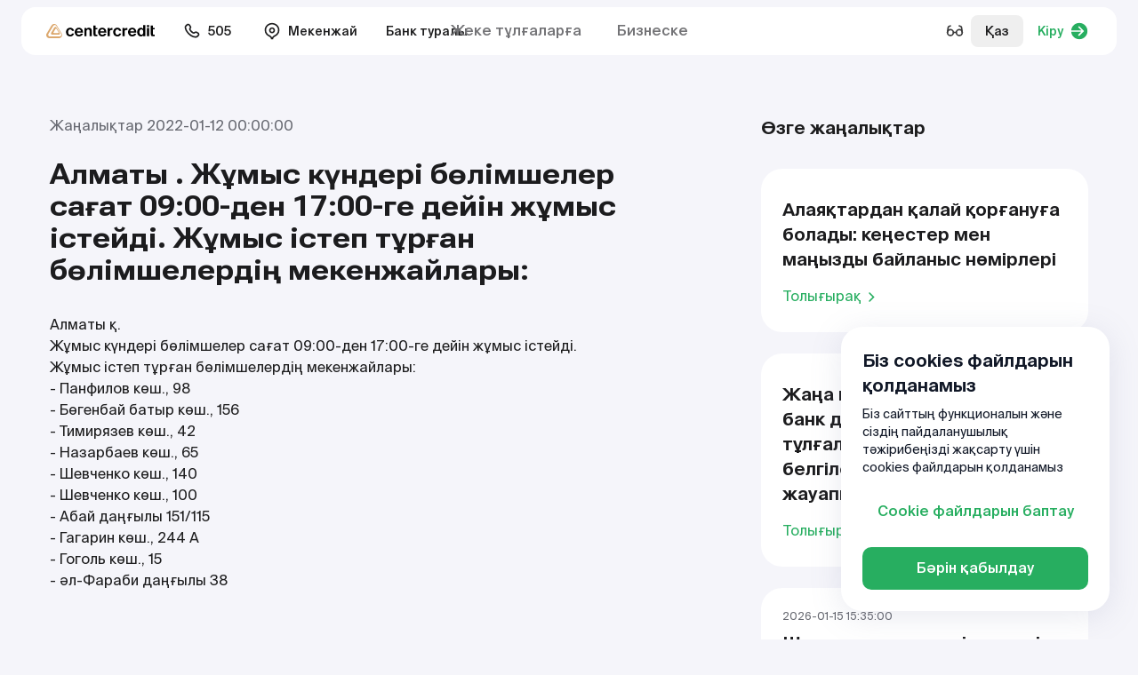

--- FILE ---
content_type: text/html; charset=utf-8
request_url: https://www.bcc.kz/kz/about/press-center/news/g-almaty-v-budnie-dni-otdeleniya-rabotayut-s-09-00-do-17-00-adresa-deystvuyushchikh-otdeleniy/
body_size: 385290
content:

<!DOCTYPE html>
<html lang="kk"
    
>
<head>
    <meta charset="UTF-8">
    <meta http-equiv="X-UA-Compatible" content="IE=edge">
    <meta name="viewport" content="user-scalable=no, initial-scale=1.0, maximum-scale=1.0, width=device-width">
    <meta name="turbo-cache-control" content="no-cache">
    <meta name="google" content="notranslate">
    <link rel="icon" href="https://www.bcc.kz/themes/bcc/assets/favicon/favicon.ico" type="image/x-icon">
    
    <title>В будние дни отделения работают с 09:00 до 17:00 Адреса действующих отделений г. Алматы</title>
            <meta name="description" content=""/>
            <link rel="canonical" href="https://www.bcc.kz/kz/about/press-center/news/g-almaty-v-budnie-dni-otdeleniya-rabotayut-s-09-00-do-17-00-adresa-deystvuyushchikh-otdeleniy/">

    
            <meta name="robots" content="index,follow"/>
    
    <meta property="og:type" content="" />
<meta property="og:title" content="" />
<meta property="og:description" content="" />
<meta property="og:image" content="https://www.bcc.kz/storage/app/media" />
<meta name="twitter:card" content="summary_large_image">
<meta name="twitter:title" content="">
<meta name="twitter:description" content="">
<meta name="twitter:image" content="https://www.bcc.kz/storage/app/media" />
    <!-- state: tester -->
                <link rel="alternate" hreflang="ru-KZ" href="https://www.bcc.kz/about/press-center/news/g-almaty-v-budnie-dni-otdeleniya-rabotayut-s-09-00-do-17-00-adresa-deystvuyushchikh-otdeleniy/" />
            <link rel="alternate" hreflang="kk-KZ" href="https://www.bcc.kz/kz/about/press-center/news/g-almaty-v-budnie-dni-otdeleniya-rabotayut-s-09-00-do-17-00-adresa-deystvuyushchikh-otdeleniy/" />
            <link rel="alternate" hreflang="en-KZ" href="https://www.bcc.kz/en/about/press-center/news/g-almaty-v-budnie-dni-otdeleniya-rabotayut-s-09-00-do-17-00-adresa-deystvuyushchikh-otdeleniy/" />
            <link rel="alternate" hreflang="" href="https://www.bcc.kz/cn/about/press-center/news/g-almaty-v-budnie-dni-otdeleniya-rabotayut-s-09-00-do-17-00-adresa-deystvuyushchikh-otdeleniy/" />
            <link rel="alternate" hreflang="x-default" href="https://www.bcc.kz/about/press-center/news/g-almaty-v-budnie-dni-otdeleniya-rabotayut-s-09-00-do-17-00-adresa-deystvuyushchikh-otdeleniy/">

    <link rel="preconnect" href="https://fonts.googleapis.com">
    <link rel="preconnect" href="https://fonts.gstatic.com" crossorigin>
    <link href="https://fonts.googleapis.com/css2?family=Roboto+Flex:opsz,wdth,wght@8..144,100..151,700&display=swap" rel="stylesheet">
    <link  rel="stylesheet" href="https://www.bcc.kz/themes/bcc/assets/build/assets/app-ddc1a8f2.css">
            <!-- Google Tag Manager -->
<script>(function(w,d,s,l,i){w[l]=w[l]||[];w[l].push({'gtm.start':
new Date().getTime(),event:'gtm.js'});var f=d.getElementsByTagName(s)[0],
j=d.createElement(s),dl=l!='dataLayer'?'&l='+l:'';j.async=true;j.src=
'https://www.googletagmanager.com/gtm.js?id='+i+dl;f.parentNode.insertBefore(j,f);
})(window,document,'script','dataLayer','GTM-WTWWSM8');</script>
<!-- End Google Tag Manager -->
<meta name="yandex-verification" content="c536a9463aea0338" />
    </head>
<body class="overflow-x-hidden page--about-news-post ">
<script type="application/ld+json">
            
        
</script>
<div class="wrapper min-h-screen flex flex-col">
    
<div class="sticky top-0 inset-x-0 z-[106] _js-get-height-for-pt">
            <div x-data="bvi()"  ax-load x-ignore x-cloak>
    <div class="mx-auto max-w-[1440px] w-full py-2 px-6" x-show="$store.bvi.show && !$store.bvi.mobile">
  <div class="bg-white rounded-base py-2 px-6 dark:bg-gray-3">
    <div class="flex-xb <md:block">
    <div class="flex-x <md:block">
        <div class="flex-xb md:mr-10 <md:w-full <md:mb-5 md:block">
            <div class="font-medium md:mb-2">Қаріп өлшемі:</div>
            <div class="flex">
                                <a href="#" @click.prevent="font = 16" :class="{'is--active': font == 16}"
                    class="btn-bvi leading-[12px] text-sm dark:text-white">A</a>
                                <a href="#" @click.prevent="font = 18" :class="{'is--active': font == 18}"
                    class="btn-bvi leading-[12px] text-lg dark:text-white">A</a>
                                <a href="#" @click.prevent="font = 20" :class="{'is--active': font == 20}"
                    class="btn-bvi leading-[12px] text-xl dark:text-white">A</a>
                            </div>
        </div>
        <div class="flex-xb md:mr-10 <md:w-full <md:mb-5 md:block">
            <div class="font-medium md:mb-2">Сайт түсі:</div>
            <div class="inline-flex">
                                <a href="#" @click.prevent="mode = 'light'" :class="{'is--active': mode == 'light'}"
                class="btn-bvi !bg-white !text-dark">Ц</a>
                                <a href="#" @click.prevent="mode = 'dark'" :class="{'is--active': mode == 'dark'}"
                class="btn-bvi !bg-dark !text-white">Ц</a>
                                <a href="#" @click.prevent="mode = 'auto'" :class="{'is--active': mode == 'auto'}"
                class="btn-bvi !bg-primary !border-primary text-white">Ц</a>
                            </div>
        </div>
        <div class="flex-xb md:mr-10 h-8 <md:w-full <md:mb-5 md:block">
            <div class="font-medium md:hidden">Суреттерді көрсету:</div>
            <label class="btn-check-slider font-medium">
                <input type="checkbox" x-model="showImgs">
                <div class="btn-check-slider-label">
                    <div class="btn-check-slider-wrap <md:mr-0"></div>
                    <span class="<md:hidden">Суреттерді көрсету</span>
                </div>
            </label>
        </div>
        <div class="flex-x <md:w-full md:block _css-svg-icon">
            <a href="#" class="flex-x font-semibold dark:text-white <md:pointer-events-none" @click.prevent="desktopModal = true">
                <span class="mr-1 w-6 h-6"><svg width="24" height="24" viewBox="0 0 24 24" fill="none" xmlns="http://www.w3.org/2000/svg">
<path fill-rule="evenodd" clip-rule="evenodd" d="M17.9701 5.49019C18.3437 5.22143 18.8645 5.30642 19.1332 5.68003C20.4129 7.45895 21.1668 9.64267 21.1668 12C21.1668 14.3573 20.4129 16.5411 19.1332 18.32C18.8645 18.6936 18.3437 18.7786 17.9701 18.5098C17.5965 18.2411 17.5115 17.7203 17.7803 17.3467C18.8628 15.8419 19.5002 13.9966 19.5002 12C19.5002 10.0034 18.8628 8.15813 17.7803 6.65331C17.5115 6.2797 17.5965 5.75896 17.9701 5.49019Z" fill="currentColor"/>
<path fill-rule="evenodd" clip-rule="evenodd" d="M14.6445 7.98318C15.022 7.71988 15.5414 7.81244 15.8047 8.18992C16.5582 9.2701 17.0002 10.5847 17.0002 12C17.0002 13.4153 16.5582 14.7299 15.8047 15.8101C15.5414 16.1876 15.022 16.2801 14.6445 16.0168C14.267 15.7535 14.1745 15.2341 14.4378 14.8566C15.0025 14.047 15.3335 13.0634 15.3335 12C15.3335 10.9366 15.0025 9.95297 14.4378 9.14342C14.1745 8.76594 14.267 8.24648 14.6445 7.98318Z" fill="currentColor"/>
<path fill-rule="evenodd" clip-rule="evenodd" d="M10.6521 4.25978C11.051 4.22839 11.4408 4.38985 11.7007 4.69412C11.9334 4.96657 11.9703 5.29429 11.9844 5.45336C12.0002 5.63167 12.0002 5.85313 12.0002 6.07845C12.0002 6.08879 12.0002 6.09913 12.0002 6.10948L12.0002 17.9216C12.0002 18.1469 12.0002 18.3683 11.9844 18.5466C11.9703 18.7057 11.9334 19.0334 11.7007 19.3059C11.4408 19.6102 11.051 19.7716 10.6521 19.7402C10.2949 19.7121 10.037 19.5065 9.91458 19.404C9.77732 19.2891 9.62074 19.1325 9.46144 18.9731L6.80144 16.3131C6.72424 16.2359 6.68558 16.1975 6.65631 16.1708L6.6541 16.1688L6.65111 16.1687C6.61153 16.1669 6.55705 16.1667 6.44788 16.1667L4.9736 16.1667C4.76328 16.1667 4.55844 16.1667 4.38498 16.1526C4.19448 16.137 3.9697 16.1003 3.74352 15.985C3.42991 15.8252 3.17495 15.5703 3.01516 15.2567C2.89991 15.0305 2.86319 14.8057 2.84762 14.6152C2.83345 14.4417 2.83347 14.2369 2.8335 14.0266L2.8335 10C2.8335 9.99114 2.8335 9.98228 2.8335 9.97342C2.83347 9.7631 2.83345 9.55828 2.84762 9.38481C2.86319 9.19432 2.89991 8.96954 3.01516 8.74335C3.17495 8.42975 3.42991 8.17478 3.74352 8.01499C3.9697 7.89975 4.19448 7.86302 4.38498 7.84746C4.55844 7.83329 4.76327 7.83331 4.97359 7.83334C4.98244 7.83334 4.9913 7.83334 5.00017 7.83334H6.44788C6.55705 7.83334 6.61153 7.83314 6.65111 7.83133L6.6541 7.83119L6.65631 7.82917C6.68558 7.80247 6.72424 7.76408 6.80144 7.68689L9.43951 5.04882C9.44683 5.0415 9.45414 5.03419 9.46145 5.02687C9.62075 4.86753 9.77732 4.71091 9.91458 4.596C10.037 4.49348 10.2949 4.28789 10.6521 4.25978Z" fill="currentColor"/>
</svg>
</span>
                <div class="h-[22px]">Дауыс көмекшісі</div>
                <span class="ml-1 w-6 h-6 text-neutral-700 dark:text-white"><svg width="16" height="16" viewBox="0 0 16 16" fill="none" xmlns="http://www.w3.org/2000/svg">
<path d="M7.25018 10.8462C7.25018 11.2603 7.58587 11.5959 7.99997 11.5959C8.41407 11.5959 8.74976 11.2603 8.74976 10.8462V8.07803C8.74976 7.66394 8.41407 7.32825 7.99997 7.32825C7.58587 7.32825 7.25018 7.66394 7.25018 8.07803V10.8462Z" fill="currentColor"/>
<path d="M7.99998 6.22546C7.49716 6.22546 7.08954 5.81758 7.08954 5.31476C7.08954 4.81193 7.49716 4.40405 7.99998 4.40405C8.50281 4.40405 8.91043 4.81193 8.91043 5.31476C8.91043 5.81758 8.50281 6.22546 7.99998 6.22546Z" fill="currentColor"/>
<path fill-rule="evenodd" clip-rule="evenodd" d="M8 15C11.866 15 15 11.866 15 8C15 4.13401 11.866 1 8 1C4.13401 1 1 4.13401 1 8C1 11.866 4.13401 15 8 15ZM8 13.5C11.0376 13.5 13.5 11.0376 13.5 8C13.5 4.96243 11.0376 2.5 8 2.5C4.96243 2.5 2.5 4.96243 2.5 8C2.5 11.0376 4.96243 13.5 8 13.5Z" fill="currentColor"/>
</svg>
</span>
            </a>
            <!-- <a href="#" class="btn-bvi btn-bvi-w md:hidden" :class="{'btn-bvi-w-active': mobileModal}" @click.prevent="mobileModal = !mobileModal">Как работает?</a> -->
            
<template x-teleport="body">
    <div class="fixed left-0 top-0 right-0 bottom-0 overflow-auto py-6 flex bg-black/30 z-[9999] _js-bvi-filter " x-show="desktopModal" x-trap="desktopModal" x-noscroll="desktopModal" x-cloak>
        <div class="dialog " @click.outside="desktopModal = false">
            <div class="">
                <div class="">
  <div class="heading-6 lg:heading-5 mb-4 flex items-center justify-between">
      Голосовой помощник

      <a href="#" class="block" @click="desktopModal = false">
          <svg width="24" height="24" viewBox="0 0 24 24" fill="none" xmlns="http://www.w3.org/2000/svg">
<path d="M18 6L6 18M6 6L18 18" stroke="currentColor" stroke-width="2" stroke-linecap="round" stroke-linejoin="round"/>
</svg>
      </a>
  </div>
  <div class="">
      На сайте присутствует голосовой помощник
      <div class="flex items-center">
          Вам необходимо выделить текст и нажать на кнопку громкости
          <span class="_css-voice-tooltip ml-4 !inline-flex !static">
            <svg xmlns="http://www.w3.org/2000/svg" xmlns:xlink="http://www.w3.org/1999/xlink" width="20px" height="20px" x="0px"
    y="0px" viewBox="0 0 31 31">
    <g>
        <path style="fill:#fff;"
            d="M4.363,10.761H0v9.715h4.363l8.244,6.114c0,0,1.512,1.268,1.512-0.041c0-1.312,0-20.858,0-22.051c0-1.028-1.33-0.024-1.33-0.024L4.363,10.761z" />
        <path style="fill:#fff;"
            d="M18.816,8.865c-0.436-0.434-1.137-0.434-1.568,0c-0.436,0.434-0.436,1.138,0,1.568c1.426,1.431,2.133,3.286,2.135,5.157c-0.002,1.875-0.709,3.742-2.135,5.166c-0.436,0.434-0.436,1.136,0,1.573c0.215,0.218,0.498,0.324,0.785,0.324c0.281,0,0.566-0.106,0.783-0.324c1.855-1.859,2.787-4.306,2.785-6.739C21.604,13.155,20.672,10.721,18.816,8.865z" />
        <path style="fill:#fff;"
            d="M21.824,5.37c-0.438-0.436-1.139-0.436-1.572,0c-0.43,0.435-0.43,1.137,0,1.572c2.398,2.396,3.592,5.52,3.596,8.657c-0.004,3.154-1.193,6.292-3.596,8.702c-0.432,0.434-0.43,1.133,0,1.57c0.219,0.212,0.502,0.322,0.787,0.322c0.283,0,0.568-0.11,0.785-0.322c2.832-2.84,4.242-6.562,4.242-10.272C26.066,11.901,24.645,8.194,21.824,5.37z" />
        <path style="fill:#fff;"
            d="M25.508,1.79c-0.432-0.436-1.135-0.436-1.57,0c-0.43,0.434-0.43,1.138,0,1.568c3.387,3.387,5.078,7.809,5.078,12.245c0,4.449-1.686,8.884-5.078,12.278c-0.434,0.433-0.43,1.139,0,1.57c0.219,0.215,0.504,0.322,0.789,0.322c0.281,0,0.564-0.107,0.781-0.322c3.822-3.825,5.73-8.845,5.729-13.849C31.238,10.607,29.32,5.602,25.508,1.79z" />
    </g>
</svg>
          </span>
      </div>
  </div>
</div>            </div>
        </div>
    </div>
</template>        </div>
        <div class="bg-neutral-50 text-sm p-4 rounded-[12px] mt-2 mb-4 md:hidden dark:bg-neutral-600">
            На сайте присутствует голосовой помощник
            <div class="flex items-center mt-2">
                Вам необходимо выделить текст и нажать на кнопку громкости
                <div class="_css-voice-tooltip ml-1 min-w-[1.875rem] !inline-flex !static">
                  <svg xmlns="http://www.w3.org/2000/svg" xmlns:xlink="http://www.w3.org/1999/xlink" width="20px" height="20px" x="0px"
    y="0px" viewBox="0 0 31 31">
    <g>
        <path style="fill:#fff;"
            d="M4.363,10.761H0v9.715h4.363l8.244,6.114c0,0,1.512,1.268,1.512-0.041c0-1.312,0-20.858,0-22.051c0-1.028-1.33-0.024-1.33-0.024L4.363,10.761z" />
        <path style="fill:#fff;"
            d="M18.816,8.865c-0.436-0.434-1.137-0.434-1.568,0c-0.436,0.434-0.436,1.138,0,1.568c1.426,1.431,2.133,3.286,2.135,5.157c-0.002,1.875-0.709,3.742-2.135,5.166c-0.436,0.434-0.436,1.136,0,1.573c0.215,0.218,0.498,0.324,0.785,0.324c0.281,0,0.566-0.106,0.783-0.324c1.855-1.859,2.787-4.306,2.785-6.739C21.604,13.155,20.672,10.721,18.816,8.865z" />
        <path style="fill:#fff;"
            d="M21.824,5.37c-0.438-0.436-1.139-0.436-1.572,0c-0.43,0.435-0.43,1.137,0,1.572c2.398,2.396,3.592,5.52,3.596,8.657c-0.004,3.154-1.193,6.292-3.596,8.702c-0.432,0.434-0.43,1.133,0,1.57c0.219,0.212,0.502,0.322,0.787,0.322c0.283,0,0.568-0.11,0.785-0.322c2.832-2.84,4.242-6.562,4.242-10.272C26.066,11.901,24.645,8.194,21.824,5.37z" />
        <path style="fill:#fff;"
            d="M25.508,1.79c-0.432-0.436-1.135-0.436-1.57,0c-0.43,0.434-0.43,1.138,0,1.568c3.387,3.387,5.078,7.809,5.078,12.245c0,4.449-1.686,8.884-5.078,12.278c-0.434,0.433-0.43,1.139,0,1.57c0.219,0.215,0.504,0.322,0.789,0.322c0.281,0,0.564-0.107,0.781-0.322c3.822-3.825,5.73-8.845,5.729-13.849C31.238,10.607,29.32,5.602,25.508,1.79z" />
    </g>
</svg>
                </div>
            </div>
        </div>
    </div>
    <div class="inline-flex items-center <md:w-full _js-bvi-filter <md:hidden">
        <a href="#" @click.prevent="$store.bvi.toggle()" class="btn btn-light-green <md:w-full">Қалыпты нұсқа</a>
    </div>
</div>  </div>
</div>    <div class="fixed inset-0 bg-black/30 z-[110] md:hidden" @click.prevent="$store.bvi.mobile = false" x-show="$store.bvi.mobile" style="backdrop-filter: blur(6px);" x-cloak></div>
<div class="z-[115] fixed inset-x-0 bottom-0 md:hidden" x-cloak :class="{'pointer-events-none': !$store.bvi.mobile}">
    <div class="transform transition-transform bg-white px-4 w-full pb-2 pt-3 rounded-t-2xl  dark:bg-gray-3"
    :class="$store.bvi.mobile ? 'translate-y-0' : 'translate-y-full '"
    style="box-shadow: 0px 4px 24px 0px rgba(0, 0, 0, 0.10);">
        <div class="" x-show="$store.bvi.active && $store.bvi.mobile">
            <div class="text-center py-3 font-medium mb-2 px-6 relative">
                Режим доступности
                <a href="#" class="top-1/2 right-0 absolute transform -translate-y-1/2 w-6 h-6 text-neutral-800 dark:text-white" @click.prevent="$store.bvi.mobile = false"
                x-show="$store.bvi.active">
                    <svg width="24" height="24" viewBox="0 0 24 24" fill="none" xmlns="http://www.w3.org/2000/svg">
<path d="M18 6L6 18M6 6L18 18" stroke="currentColor" stroke-width="2" stroke-linecap="round" stroke-linejoin="round"/>
</svg>
                </a>
            </div>
            <div class="flex-xb <md:block">
    <div class="flex-x <md:block">
        <div class="flex-xb md:mr-10 <md:w-full <md:mb-5 md:block">
            <div class="font-medium md:mb-2">Қаріп өлшемі:</div>
            <div class="flex">
                                <a href="#" @click.prevent="font = 16" :class="{'is--active': font == 16}"
                    class="btn-bvi leading-[12px] text-sm dark:text-white">A</a>
                                <a href="#" @click.prevent="font = 18" :class="{'is--active': font == 18}"
                    class="btn-bvi leading-[12px] text-lg dark:text-white">A</a>
                                <a href="#" @click.prevent="font = 20" :class="{'is--active': font == 20}"
                    class="btn-bvi leading-[12px] text-xl dark:text-white">A</a>
                            </div>
        </div>
        <div class="flex-xb md:mr-10 <md:w-full <md:mb-5 md:block">
            <div class="font-medium md:mb-2">Сайт түсі:</div>
            <div class="inline-flex">
                                <a href="#" @click.prevent="mode = 'light'" :class="{'is--active': mode == 'light'}"
                class="btn-bvi !bg-white !text-dark">Ц</a>
                                <a href="#" @click.prevent="mode = 'dark'" :class="{'is--active': mode == 'dark'}"
                class="btn-bvi !bg-dark !text-white">Ц</a>
                                <a href="#" @click.prevent="mode = 'auto'" :class="{'is--active': mode == 'auto'}"
                class="btn-bvi !bg-primary !border-primary text-white">Ц</a>
                            </div>
        </div>
        <div class="flex-xb md:mr-10 h-8 <md:w-full <md:mb-5 md:block">
            <div class="font-medium md:hidden">Суреттерді көрсету:</div>
            <label class="btn-check-slider font-medium">
                <input type="checkbox" x-model="showImgs">
                <div class="btn-check-slider-label">
                    <div class="btn-check-slider-wrap <md:mr-0"></div>
                    <span class="<md:hidden">Суреттерді көрсету</span>
                </div>
            </label>
        </div>
        <div class="flex-x <md:w-full md:block _css-svg-icon">
            <a href="#" class="flex-x font-semibold dark:text-white <md:pointer-events-none" @click.prevent="desktopModal = true">
                <span class="mr-1 w-6 h-6"><svg width="24" height="24" viewBox="0 0 24 24" fill="none" xmlns="http://www.w3.org/2000/svg">
<path fill-rule="evenodd" clip-rule="evenodd" d="M17.9701 5.49019C18.3437 5.22143 18.8645 5.30642 19.1332 5.68003C20.4129 7.45895 21.1668 9.64267 21.1668 12C21.1668 14.3573 20.4129 16.5411 19.1332 18.32C18.8645 18.6936 18.3437 18.7786 17.9701 18.5098C17.5965 18.2411 17.5115 17.7203 17.7803 17.3467C18.8628 15.8419 19.5002 13.9966 19.5002 12C19.5002 10.0034 18.8628 8.15813 17.7803 6.65331C17.5115 6.2797 17.5965 5.75896 17.9701 5.49019Z" fill="currentColor"/>
<path fill-rule="evenodd" clip-rule="evenodd" d="M14.6445 7.98318C15.022 7.71988 15.5414 7.81244 15.8047 8.18992C16.5582 9.2701 17.0002 10.5847 17.0002 12C17.0002 13.4153 16.5582 14.7299 15.8047 15.8101C15.5414 16.1876 15.022 16.2801 14.6445 16.0168C14.267 15.7535 14.1745 15.2341 14.4378 14.8566C15.0025 14.047 15.3335 13.0634 15.3335 12C15.3335 10.9366 15.0025 9.95297 14.4378 9.14342C14.1745 8.76594 14.267 8.24648 14.6445 7.98318Z" fill="currentColor"/>
<path fill-rule="evenodd" clip-rule="evenodd" d="M10.6521 4.25978C11.051 4.22839 11.4408 4.38985 11.7007 4.69412C11.9334 4.96657 11.9703 5.29429 11.9844 5.45336C12.0002 5.63167 12.0002 5.85313 12.0002 6.07845C12.0002 6.08879 12.0002 6.09913 12.0002 6.10948L12.0002 17.9216C12.0002 18.1469 12.0002 18.3683 11.9844 18.5466C11.9703 18.7057 11.9334 19.0334 11.7007 19.3059C11.4408 19.6102 11.051 19.7716 10.6521 19.7402C10.2949 19.7121 10.037 19.5065 9.91458 19.404C9.77732 19.2891 9.62074 19.1325 9.46144 18.9731L6.80144 16.3131C6.72424 16.2359 6.68558 16.1975 6.65631 16.1708L6.6541 16.1688L6.65111 16.1687C6.61153 16.1669 6.55705 16.1667 6.44788 16.1667L4.9736 16.1667C4.76328 16.1667 4.55844 16.1667 4.38498 16.1526C4.19448 16.137 3.9697 16.1003 3.74352 15.985C3.42991 15.8252 3.17495 15.5703 3.01516 15.2567C2.89991 15.0305 2.86319 14.8057 2.84762 14.6152C2.83345 14.4417 2.83347 14.2369 2.8335 14.0266L2.8335 10C2.8335 9.99114 2.8335 9.98228 2.8335 9.97342C2.83347 9.7631 2.83345 9.55828 2.84762 9.38481C2.86319 9.19432 2.89991 8.96954 3.01516 8.74335C3.17495 8.42975 3.42991 8.17478 3.74352 8.01499C3.9697 7.89975 4.19448 7.86302 4.38498 7.84746C4.55844 7.83329 4.76327 7.83331 4.97359 7.83334C4.98244 7.83334 4.9913 7.83334 5.00017 7.83334H6.44788C6.55705 7.83334 6.61153 7.83314 6.65111 7.83133L6.6541 7.83119L6.65631 7.82917C6.68558 7.80247 6.72424 7.76408 6.80144 7.68689L9.43951 5.04882C9.44683 5.0415 9.45414 5.03419 9.46145 5.02687C9.62075 4.86753 9.77732 4.71091 9.91458 4.596C10.037 4.49348 10.2949 4.28789 10.6521 4.25978Z" fill="currentColor"/>
</svg>
</span>
                <div class="h-[22px]">Дауыс көмекшісі</div>
                <span class="ml-1 w-6 h-6 text-neutral-700 dark:text-white"><svg width="16" height="16" viewBox="0 0 16 16" fill="none" xmlns="http://www.w3.org/2000/svg">
<path d="M7.25018 10.8462C7.25018 11.2603 7.58587 11.5959 7.99997 11.5959C8.41407 11.5959 8.74976 11.2603 8.74976 10.8462V8.07803C8.74976 7.66394 8.41407 7.32825 7.99997 7.32825C7.58587 7.32825 7.25018 7.66394 7.25018 8.07803V10.8462Z" fill="currentColor"/>
<path d="M7.99998 6.22546C7.49716 6.22546 7.08954 5.81758 7.08954 5.31476C7.08954 4.81193 7.49716 4.40405 7.99998 4.40405C8.50281 4.40405 8.91043 4.81193 8.91043 5.31476C8.91043 5.81758 8.50281 6.22546 7.99998 6.22546Z" fill="currentColor"/>
<path fill-rule="evenodd" clip-rule="evenodd" d="M8 15C11.866 15 15 11.866 15 8C15 4.13401 11.866 1 8 1C4.13401 1 1 4.13401 1 8C1 11.866 4.13401 15 8 15ZM8 13.5C11.0376 13.5 13.5 11.0376 13.5 8C13.5 4.96243 11.0376 2.5 8 2.5C4.96243 2.5 2.5 4.96243 2.5 8C2.5 11.0376 4.96243 13.5 8 13.5Z" fill="currentColor"/>
</svg>
</span>
            </a>
            <!-- <a href="#" class="btn-bvi btn-bvi-w md:hidden" :class="{'btn-bvi-w-active': mobileModal}" @click.prevent="mobileModal = !mobileModal">Как работает?</a> -->
            
<template x-teleport="body">
    <div class="fixed left-0 top-0 right-0 bottom-0 overflow-auto py-6 flex bg-black/30 z-[9999] _js-bvi-filter " x-show="desktopModal" x-trap="desktopModal" x-noscroll="desktopModal" x-cloak>
        <div class="dialog " @click.outside="desktopModal = false">
            <div class="">
                <div class="">
  <div class="heading-6 lg:heading-5 mb-4 flex items-center justify-between">
      Голосовой помощник

      <a href="#" class="block" @click="desktopModal = false">
          <svg width="24" height="24" viewBox="0 0 24 24" fill="none" xmlns="http://www.w3.org/2000/svg">
<path d="M18 6L6 18M6 6L18 18" stroke="currentColor" stroke-width="2" stroke-linecap="round" stroke-linejoin="round"/>
</svg>
      </a>
  </div>
  <div class="">
      На сайте присутствует голосовой помощник
      <div class="flex items-center">
          Вам необходимо выделить текст и нажать на кнопку громкости
          <span class="_css-voice-tooltip ml-4 !inline-flex !static">
            <svg xmlns="http://www.w3.org/2000/svg" xmlns:xlink="http://www.w3.org/1999/xlink" width="20px" height="20px" x="0px"
    y="0px" viewBox="0 0 31 31">
    <g>
        <path style="fill:#fff;"
            d="M4.363,10.761H0v9.715h4.363l8.244,6.114c0,0,1.512,1.268,1.512-0.041c0-1.312,0-20.858,0-22.051c0-1.028-1.33-0.024-1.33-0.024L4.363,10.761z" />
        <path style="fill:#fff;"
            d="M18.816,8.865c-0.436-0.434-1.137-0.434-1.568,0c-0.436,0.434-0.436,1.138,0,1.568c1.426,1.431,2.133,3.286,2.135,5.157c-0.002,1.875-0.709,3.742-2.135,5.166c-0.436,0.434-0.436,1.136,0,1.573c0.215,0.218,0.498,0.324,0.785,0.324c0.281,0,0.566-0.106,0.783-0.324c1.855-1.859,2.787-4.306,2.785-6.739C21.604,13.155,20.672,10.721,18.816,8.865z" />
        <path style="fill:#fff;"
            d="M21.824,5.37c-0.438-0.436-1.139-0.436-1.572,0c-0.43,0.435-0.43,1.137,0,1.572c2.398,2.396,3.592,5.52,3.596,8.657c-0.004,3.154-1.193,6.292-3.596,8.702c-0.432,0.434-0.43,1.133,0,1.57c0.219,0.212,0.502,0.322,0.787,0.322c0.283,0,0.568-0.11,0.785-0.322c2.832-2.84,4.242-6.562,4.242-10.272C26.066,11.901,24.645,8.194,21.824,5.37z" />
        <path style="fill:#fff;"
            d="M25.508,1.79c-0.432-0.436-1.135-0.436-1.57,0c-0.43,0.434-0.43,1.138,0,1.568c3.387,3.387,5.078,7.809,5.078,12.245c0,4.449-1.686,8.884-5.078,12.278c-0.434,0.433-0.43,1.139,0,1.57c0.219,0.215,0.504,0.322,0.789,0.322c0.281,0,0.564-0.107,0.781-0.322c3.822-3.825,5.73-8.845,5.729-13.849C31.238,10.607,29.32,5.602,25.508,1.79z" />
    </g>
</svg>
          </span>
      </div>
  </div>
</div>            </div>
        </div>
    </div>
</template>        </div>
        <div class="bg-neutral-50 text-sm p-4 rounded-[12px] mt-2 mb-4 md:hidden dark:bg-neutral-600">
            На сайте присутствует голосовой помощник
            <div class="flex items-center mt-2">
                Вам необходимо выделить текст и нажать на кнопку громкости
                <div class="_css-voice-tooltip ml-1 min-w-[1.875rem] !inline-flex !static">
                  <svg xmlns="http://www.w3.org/2000/svg" xmlns:xlink="http://www.w3.org/1999/xlink" width="20px" height="20px" x="0px"
    y="0px" viewBox="0 0 31 31">
    <g>
        <path style="fill:#fff;"
            d="M4.363,10.761H0v9.715h4.363l8.244,6.114c0,0,1.512,1.268,1.512-0.041c0-1.312,0-20.858,0-22.051c0-1.028-1.33-0.024-1.33-0.024L4.363,10.761z" />
        <path style="fill:#fff;"
            d="M18.816,8.865c-0.436-0.434-1.137-0.434-1.568,0c-0.436,0.434-0.436,1.138,0,1.568c1.426,1.431,2.133,3.286,2.135,5.157c-0.002,1.875-0.709,3.742-2.135,5.166c-0.436,0.434-0.436,1.136,0,1.573c0.215,0.218,0.498,0.324,0.785,0.324c0.281,0,0.566-0.106,0.783-0.324c1.855-1.859,2.787-4.306,2.785-6.739C21.604,13.155,20.672,10.721,18.816,8.865z" />
        <path style="fill:#fff;"
            d="M21.824,5.37c-0.438-0.436-1.139-0.436-1.572,0c-0.43,0.435-0.43,1.137,0,1.572c2.398,2.396,3.592,5.52,3.596,8.657c-0.004,3.154-1.193,6.292-3.596,8.702c-0.432,0.434-0.43,1.133,0,1.57c0.219,0.212,0.502,0.322,0.787,0.322c0.283,0,0.568-0.11,0.785-0.322c2.832-2.84,4.242-6.562,4.242-10.272C26.066,11.901,24.645,8.194,21.824,5.37z" />
        <path style="fill:#fff;"
            d="M25.508,1.79c-0.432-0.436-1.135-0.436-1.57,0c-0.43,0.434-0.43,1.138,0,1.568c3.387,3.387,5.078,7.809,5.078,12.245c0,4.449-1.686,8.884-5.078,12.278c-0.434,0.433-0.43,1.139,0,1.57c0.219,0.215,0.504,0.322,0.789,0.322c0.281,0,0.564-0.107,0.781-0.322c3.822-3.825,5.73-8.845,5.729-13.849C31.238,10.607,29.32,5.602,25.508,1.79z" />
    </g>
</svg>
                </div>
            </div>
        </div>
    </div>
    <div class="inline-flex items-center <md:w-full _js-bvi-filter <md:hidden">
        <a href="#" @click.prevent="$store.bvi.toggle()" class="btn btn-light-green <md:w-full">Қалыпты нұсқа</a>
    </div>
</div>        </div>
        <div class="">
            <label class="btn-check-slider-icon relative pr-6 !ml-0 w-full">
                <input type="checkbox" x-model="$store.bvi.active">
                <div class="btn-check-slider-label">
                    <div class="btn-check-slider-wrap"></div>
                    Включить режим для слабовидящих
                </div>
                <a href="#" class="top-1/2 right-0 absolute transform -translate-y-1/2 w-6 h-6 text-neutral-800 dark:text-white" @click.prevent="$store.bvi.mobile = false"
                x-show="!$store.bvi.active">
                    <svg width="24" height="24" viewBox="0 0 24 24" fill="none" xmlns="http://www.w3.org/2000/svg">
<path d="M18 6L6 18M6 6L18 18" stroke="currentColor" stroke-width="2" stroke-linecap="round" stroke-linejoin="round"/>
</svg>
                </a>
            </label>
        </div>
    </div>
</div></div>        <header>
            <div class="mx-auto max-w-[1440px] px-6 pt-2 pb-1 <md:hidden"

    x-data="header" ax-load x-ignore
>
    <div class="relative rounded-base bg-white dark:bg-gray-3">
        <div class="flex-xb py-[9px] px-4 text-sm font-medium relative">
            <div class="flex-x">
                <div class="px-3 flex-xy">
                    <a href="https://www.bcc.kz/kz/" class="inline-block">
                        <img src="https://www.bcc.kz/themes/bcc/assets/images/logo-w.svg" class="hidden dark:block"
                        width="122" height="18" alt=" ЦентрКредит Банкі">
                        <img src="https://www.bcc.kz/themes/bcc/assets/images/logo.svg" class="dark:hidden"
                        width="122" height="18" alt=" ЦентрКредит Банкі">
                    </a>
                </div>
                <div class="mx-1">
                                        <a href="tel:505" class="flex-x py-2 px-4 _css-svg-icon">
                        <div class="w-5 h-5 mr-2"><svg width="24" height="24" viewBox="0 0 24 24" fill="none" xmlns="http://www.w3.org/2000/svg">
<g id="phone">
<path id="shape" fill-rule="evenodd" clip-rule="evenodd" d="M4.55643 2.86638C5.88803 1.54233 8.06909 1.78473 9.17385 3.26046L9.18807 3.27944L10.5164 5.24128C11.2331 6.29962 11.231 7.77137 10.2924 8.7815C10.1984 8.88263 10.0999 8.98608 9.99816 9.08949C9.99607 9.12015 9.99656 9.16793 10.007 9.23543C10.0584 9.56664 10.3561 10.3846 11.7683 11.7888C13.1798 13.1923 14.0041 13.4904 14.3417 13.5422C14.4177 13.5539 14.4698 13.5533 14.5013 13.5505C14.9446 13.149 15.559 12.8138 16.1717 12.6217C16.8016 12.4242 17.6905 12.2983 18.4505 12.7115L20.361 13.7501C22.1333 14.7135 22.5943 17.1336 21.1268 18.5928L19.7063 20.0052C19.2299 20.4789 18.5768 20.8862 17.7692 20.9615C15.9003 21.1357 11.6042 20.9047 7.11034 16.4363C2.928 12.2778 2.10848 8.63138 2.00457 6.80302C1.94858 5.8178 2.41494 4.99571 2.98683 4.42707L4.55643 2.86638ZM7.56054 4.44295C7.13688 3.89597 6.38 3.87357 5.96661 4.28461L4.39701 5.8453C4.10165 6.13898 3.98686 6.43472 4.00135 6.68954C4.07773 8.0336 4.69357 11.2129 8.52052 15.0181C12.5202 18.9951 16.1935 19.0997 17.5835 18.9701C17.8067 18.9493 18.0501 18.8316 18.2961 18.587L19.7166 17.1745C20.167 16.7268 20.0872 15.8777 19.4058 15.5072L17.4953 14.4687C17.4497 14.4439 17.2174 14.3898 16.77 14.5301C16.3557 14.66 15.9874 14.8883 15.8059 15.0688L15.7259 15.1411L15.804 15.0707L15.802 15.0726L15.798 15.0765L15.7896 15.0847L15.7708 15.1021C15.7575 15.1142 15.7425 15.1273 15.7259 15.1411C15.6926 15.1687 15.6524 15.1993 15.605 15.231C15.5101 15.2946 15.387 15.3623 15.2345 15.4191C14.9226 15.5353 14.5223 15.5933 14.0385 15.5191C13.0961 15.3745 11.9016 14.7418 10.3581 13.207C8.81529 11.673 8.17675 10.4836 8.03067 9.54204C7.95561 9.05817 8.01428 8.65723 8.13201 8.34476C8.18952 8.19211 8.25792 8.06912 8.32215 7.97432C8.35417 7.92706 8.38504 7.88698 8.41286 7.85377C8.40066 7.86702 8.42678 7.83716 8.41286 7.85377L8.46971 7.79035L8.47791 7.78194L8.48185 7.77796L8.48378 7.77602C8.48378 7.77602 8.71706 7.53868 8.82729 7.42005C9.06468 7.1646 9.11241 6.73486 8.86037 6.36263L7.56054 4.44295Z" fill="currentColor"/>
</g>
</svg>
</div>
                        505
                    </a>
                </div>
                <a href="https://www.bcc.kz/kz/branches-and-atms" class="flex-x py-2 px-4">
                    <div class="w-5 h-5 mr-2"><svg width="20" height="20" viewBox="0 0 20 20" fill="none" xmlns="http://www.w3.org/2000/svg">
<g id="pin">
<g id="shape">
<path fill-rule="evenodd" clip-rule="evenodd" d="M13.3337 9.16536C13.3337 11.0063 11.8413 12.4987 10.0003 12.4987C8.15938 12.4987 6.66699 11.0063 6.66699 9.16536C6.66699 7.32441 8.15938 5.83203 10.0003 5.83203C11.8413 5.83203 13.3337 7.32441 13.3337 9.16536ZM11.667 9.16536C11.667 10.0858 10.9208 10.832 10.0003 10.832C9.07985 10.832 8.33366 10.0858 8.33366 9.16536C8.33366 8.24489 9.07985 7.4987 10.0003 7.4987C10.9208 7.4987 11.667 8.24489 11.667 9.16536Z" fill="currentColor"/>
<path fill-rule="evenodd" clip-rule="evenodd" d="M13.4672 16.1488C12.2229 16.6974 11.1908 17.8055 11.1908 19.1654H8.80985C8.80985 17.8055 7.77776 16.6974 6.53349 16.1488C3.66181 14.8826 1.66699 12.092 1.66699 8.85286C1.66699 4.42308 5.39795 0.832031 10.0003 0.832031C14.6027 0.832031 18.3337 4.42308 18.3337 8.85286C18.3337 12.092 16.3388 14.8826 13.4672 16.1488ZM16.667 8.85286C16.667 11.3804 15.1104 13.6028 12.7948 14.6238C11.7228 15.0965 10.6119 15.9663 10.0003 17.174C9.38873 15.9663 8.27789 15.0965 7.2059 14.6238C4.89027 13.6028 3.33366 11.3804 3.33366 8.85286C3.33366 5.40302 6.25781 2.4987 10.0003 2.4987C13.7428 2.4987 16.667 5.40302 16.667 8.85286Z" fill="currentColor"/>
</g>
</g>
</svg>
</div>
                    Мекенжай
                </a>
                <a href="/kz/about/about-bank" class="flex-x py-2 px-4">
                    Банк туралы
                </a>
            </div>
            <div class="tabs-nav text-base absolute top-1/2 left-1/2 transform -translate-x-1/2 -translate-y-1/2">
                                                            <a href="https://www.bcc.kz/kz"  class="">Жеке тұлғаларға</a>
                                                                                <a href="https://www.bcc.kz/kz/business"  class="">Бизнеске</a>
                                                </div>
            <div class="flex-x">
                <a href="#"  @click.prevent="$store.bvi.toggle()"  class="flex-xy p-2 text-neutral-800 dark:text-white _css-svg-icon">
                    <div class="w-5 h-5">
                        <div x-show="!$store.bvi.active"><svg width="24" height="24" viewBox="0 0 24 24" fill="none" xmlns="http://www.w3.org/2000/svg">
<path d="M18 18C20.2091 18 22 16.2091 22 14C22 11.7909 20.2091 10 18 10C15.7909 10 14 11.7909 14 14C14 16.2091 15.7909 18 18 18Z" stroke="currentColor" stroke-width="2"/>
<path d="M6 18C8.20914 18 10 16.2091 10 14C10 11.7909 8.20914 10 6 10C3.79086 10 2 11.7909 2 14C2 16.2091 3.79086 18 6 18Z" stroke="currentColor" stroke-width="2"/>
<path d="M14 14.214L13.344 13.98C12.4748 13.6698 11.5252 13.6698 10.656 13.98L10 14.214M2 14L2.763 8.605C2.878 7.341 2.936 6.709 3.306 6.242C3.676 5.775 4.278 5.574 5.482 5.172L6 5M22 14L21.237 8.605C21.122 7.341 21.065 6.709 20.695 6.242C20.325 5.775 19.722 5.574 18.518 5.172L18 5" stroke="currentColor" stroke-width="2" stroke-linecap="round"/>
</svg>
</div>
                        <div x-show="$store.bvi.active" x-cloak><svg width="24" height="24" viewBox="0 0 24 24" fill="none" xmlns="http://www.w3.org/2000/svg">
<path d="M18 18C20.2091 18 22 16.2091 22 14C22 11.7909 20.2091 10 18 10C15.7909 10 14 11.7909 14 14C14 16.2091 15.7909 18 18 18Z" fill="currentColor" stroke="currentColor" stroke-width="2"/>
<path d="M6 18C8.20914 18 10 16.2091 10 14C10 11.7909 8.20914 10 6 10C3.79086 10 2 11.7909 2 14C2 16.2091 3.79086 18 6 18Z" fill="currentColor" stroke="currentColor" stroke-width="2"/>
<path d="M18 18C20.2091 18 22 16.2091 22 14C22 11.7909 20.2091 10 18 10C15.7909 10 14 11.7909 14 14C14 16.2091 15.7909 18 18 18Z" stroke="currentColor" stroke-width="2"/>
<path d="M6 18C8.20914 18 10 16.2091 10 14C10 11.7909 8.20914 10 6 10C3.79086 10 2 11.7909 2 14C2 16.2091 3.79086 18 6 18Z" stroke="currentColor" stroke-width="2"/>
<path d="M14 14.214L13.344 13.98C12.4748 13.6698 11.5252 13.6698 10.656 13.98L10 14.214M2 14L2.763 8.605C2.878 7.341 2.936 6.709 3.306 6.242C3.676 5.775 4.278 5.574 5.482 5.172L6 5M22 14L21.237 8.605C21.122 7.341 21.065 6.709 20.695 6.242C20.325 5.775 19.722 5.574 18.518 5.172L18 5" stroke="currentColor" stroke-width="2" stroke-linecap="round"/>
</svg>
</div>
                    </div>
                </a>
                <div class="text-sm">
                    <div class="flex justify-center  text-sm font-medium">
    <div
        x-data="{
            open: false,
            toggle() {
                if (this.open) {
                    return this.close()
                }
                this.$refs.button.focus()
                this.open = true
            },
            close(focusAfter) {
                if (! this.open) return
                this.open = false
                focusAfter && focusAfter.focus()
            }
        }"
        x-on:keydown.escape.prevent.stop="close($refs.button)"
        x-on:focusin.window="! $refs.panel.contains($event.target) && close()"
        x-id="['dropdown-button']"
        class="relative"
    >
        <!-- Button -->
        <button
            x-ref="button"
            x-on:click="toggle()"
            :aria-expanded="open"
            :aria-controls="$id('dropdown-button')"
            type="button"
            class="block rounded-md py-2 px-4"
            :class="{'bg-neutral-100':open}"
        >
            Қаз

            <!-- <svg width="8" height="5" viewBox="0 0 8 5" fill="none" xmlns="http://www.w3.org/2000/svg">
                <path d="M1 1L4 4L7 1" stroke="#676971"/>
            </svg> -->
        </button>

        <!-- Panel -->
        <div
            x-ref="panel"
            x-show="open"
            x-on:click.outside="close($refs.button)"
            :id="$id('dropdown-button')"
            style="display: none;box-shadow: 0px 4px 24px 0px rgba(0, 0, 0, 0.10);"
            class="mt-1 absolute left-1/2 transform -translate-x-1/2 top-full z-[100] rounded-[12px] p-1 bg-white dark:bg-gray-3 text-center"
        >
                                <a href="#" @click.prevent="window.location.assign('https://www.bcc.kz/about/press-center/news/g-almaty-v-budnie-dni-otdeleniya-rabotayut-s-09-00-do-17-00-adresa-deystvuyushchikh-otdeleniy')"             class="flex-x w-full hover:text-primary transition px-4 py-2 hover:bg-gray-50 ">
                Рус
            </a>
                                            <a href="#" @click.prevent="window.location.assign('https://www.bcc.kz/kz/about/press-center/news/g-almaty-v-budnie-dni-otdeleniya-rabotayut-s-09-00-do-17-00-adresa-deystvuyushchikh-otdeleniy')"             class="flex-x w-full hover:text-primary transition px-4 py-2 hover:bg-gray-50 hidden">
                Қаз
            </a>
                                            <a href="#" @click.prevent="window.location.assign('https://www.bcc.kz/en/about/press-center/news/g-almaty-v-budnie-dni-otdeleniya-rabotayut-s-09-00-do-17-00-adresa-deystvuyushchikh-otdeleniy')"             class="flex-x w-full hover:text-primary transition px-4 py-2 hover:bg-gray-50 ">
                Eng
            </a>
                                                </div>
    </div>
</div>                </div>
                    <div class="md:relative inline-block" x-data="{tab: false, open: false}">
        <a href="" class="flex-x py-2 px-4 text-primary <md:leading-[20px] rounded-md"
        :class="{'bg-brand-50': open}"
            @click.prevent="open = !open"
        >
            Кіру
            <div class="w-5 h-5 ml-2"><svg width="20" height="20" viewBox="0 0 20 20" fill="none" xmlns="http://www.w3.org/2000/svg">
<g clip-path="url(#clip0_572_30112)">
<path d="M19.1671 9.9987C19.1671 15.0613 15.063 19.1654 10.0004 19.1654C5.21869 19.1654 1.29212 15.5041 0.871094 10.832L12.1582 10.832L8.60668 14.3609L9.78142 15.5432L15.3849 9.97538L9.78142 4.40756L8.60668 5.58983L12.2051 9.16537L0.871094 9.16536C1.29212 4.49328 5.21869 0.832031 10.0004 0.832031C15.063 0.832031 19.1671 4.93609 19.1671 9.9987Z" fill="currentColor"/>
</g>
</svg>
</div>
        </a>
        <div class="fixed inset-0 bg-black/30 z-[110] md:hidden" @click.prevent="open = false" x-show="open" style="backdrop-filter: blur(6px);" x-cloak></div>
        <div class="absolute top-full right-0  z-[110] md:pt-1 <md:fixed <md:inset-x-0 <md:bottom-0 <md:top-[initial]" x-cloak
            :class="{'pointer-events-none': !open}"
        >
            <div class="transform transition-transform bg-white w-[360px] md:rounded-base py-4 px-6 <md:px-4 <md:w-full <md:pb-2 <md:pt-3 <md:rounded-t-2xl  dark:bg-gray-3"
            :class="open ? '<md:translate-y-0' : '<md:translate-y-full <md:pointer-events-none md:hidden'"
            style="box-shadow: 0px 4px 24px 0px rgba(0, 0, 0, 0.10);">
                <div x-show="!tab">
                    <div class="mt-2 mb-5 relative <md:text-center">
                        <div class="heading-6">Банкке кіру</div>
                        <a href="#" class="top-1/2 right-0 absolute transform -translate-y-1/2 w-6 h-6 ml-2 text-neutral-800 dark:text-white" @click.prevent="open = false">
                            <svg width="24" height="24" viewBox="0 0 24 24" fill="none" xmlns="http://www.w3.org/2000/svg">
<path d="M18 6L6 18M6 6L18 18" stroke="currentColor" stroke-width="2" stroke-linecap="round" stroke-linejoin="round"/>
</svg>
                        </a>
                    </div>
                    <div class="mb-7">
                                                <a href="https://m.bcc.kz/prelogin?path=/home" class="flex-xb rounded-[12px] p-3 pr-4 bg-neutral-50 mb-2 last:mb-0 
                        dark:bg-neutral-600">
                            <div>
                                <div class="mb-[2px] font-medium">Жеке кабинетке кіру</div>
                                <div class="text-sm text-neutral-600 dark:text-neutral-100">bcc.kz интернет-банкингі</div>
                            </div>
                            <div class="w-5 h-5 text-primary">
                                <svg xmlns="http://www.w3.org/2000/svg" width="20" height="20" viewBox="0 0 20 20" fill="none">
                                    <g >
                                    <path d="M19.1666 9.9987C19.1666 15.0613 15.0625 19.1654 9.9999 19.1654C5.2182 19.1654 1.29163 15.5041 0.870605 10.832L12.1577 10.832L8.60619 14.3609L9.78093 15.5432L15.3844 9.97538L9.78093 4.40756L8.60619 5.58983L12.2046 9.16537L0.870605 9.16536C1.29163 4.49328 5.2182 0.832031 9.9999 0.832031C15.0625 0.832031 19.1666 4.93609 19.1666 9.9987Z" fill="currentColor"/>
                                    </g>
                                </svg>
                            </div>
                        </a>
                                                <a href="https://business.bcc.kz/" class="flex-xb rounded-[12px] p-3 pr-4 bg-neutral-50 mb-2 last:mb-0 <md:hidden
                        dark:bg-neutral-600">
                            <div>
                                <div class="mb-[2px] font-medium">bcc business қолданбасына кіру</div>
                                <div class="text-sm text-neutral-600 dark:text-neutral-100">Бизнеске арналған банкинг</div>
                            </div>
                            <div class="w-5 h-5 ">
                                <svg xmlns="http://www.w3.org/2000/svg" width="20" height="20" viewBox="0 0 20 20" fill="none">
                                    <g >
                                    <path d="M19.1666 9.9987C19.1666 15.0613 15.0625 19.1654 9.9999 19.1654C5.2182 19.1654 1.29163 15.5041 0.870605 10.832L12.1577 10.832L8.60619 14.3609L9.78093 15.5432L15.3844 9.97538L9.78093 4.40756L8.60619 5.58983L12.2046 9.16537L0.870605 9.16536C1.29163 4.49328 5.2182 0.832031 9.9999 0.832031C15.0625 0.832031 19.1666 4.93609 19.1666 9.9987Z" fill="currentColor"/>
                                    </g>
                                </svg>
                            </div>
                        </a>
                                            </div>
                    <div class="text-lg font-semibold mb-3">Банктің мобильді қолданбалары </div>
                    <div>
                                                <a href="#" class="flex-xb py-3.5 <md:hidden" @click.prevent="tab = 1">
                            <div class="flex-x font-medium">
                                <div class="mr-2.5 w-6 h-6 _css-svg-icon"><svg width="32" height="32" viewBox="0 0 32 32" fill="none" xmlns="http://www.w3.org/2000/svg">
<rect width="32" height="32" rx="6" fill="#00AB75"/>
<path d="M19.1577 8.13956L26.462 20.1791C27.5036 21.889 26.2549 24.0663 24.2428 24.0663H9.62779C7.61571 24.0663 6.37353 21.889 7.40868 20.1791L14.713 8.13956C15.7222 6.48093 18.1484 6.48093 19.1577 8.13956ZM19.4294 12.5455L22.5995 17.7712C22.8907 18.2515 22.5413 18.8599 21.9785 18.8599H15.6317C15.0688 18.8599 14.7194 18.2515 15.0106 17.7712L18.1807 12.5455C18.4654 12.0844 19.1447 12.0844 19.4294 12.5455ZM16.2592 10.6499L11.4005 18.6613C10.65 19.8909 11.5493 21.4663 13.005 21.4663H22.7225C24.1782 21.4663 25.0774 19.8909 24.327 18.6613L19.4682 10.6499C18.7436 9.45238 16.9903 9.45238 16.2592 10.6499ZM11.9634 7.59522L4.67847 19.6091C2.79579 22.7151 5.05371 26.6663 8.71556 26.6663H23.2853C26.9407 26.6663 29.2051 22.7151 27.3224 19.6091L20.0375 7.59522C18.2066 4.57894 13.7943 4.57894 11.9634 7.59522Z" fill="white"/>
</svg>
</div>
                                bcc.kz жүктеп алу
                            </div>
                            <div class="ml-2.5 text-neutral-800 dark:text-white">
                                <svg width="24" height="24" viewBox="0 0 24 24" fill="none" xmlns="http://www.w3.org/2000/svg">
<g id="chevron-right">
<path id="Icon" d="M9 18L15 12L9 6" stroke="currentColor" stroke-width="2" stroke-linecap="round" stroke-linejoin="round"/>
</g>
</svg>
                            </div>
                        </a>
                        <a href="https://bcc-kz.onelink.me/DHqP/4a2103hk"  target="_blank" class="flex-xb py-3.5 md:hidden">
                            <div class="flex-x font-medium">
                                <div class="mr-2.5 w-6 h-6 _css-svg-icon">
                                                                        <img src="https://www.bcc.kz/themes/bcc/assets/images/svg-icons/logo-personal.svg" alt="bcc.kz жүктеп алу" width="32" height="32"></div>
                                bcc.kz жүктеп алу
                            </div>
                            <div class="ml-2.5 text-neutral-800 dark:text-white">
                                <svg width="24" height="24" viewBox="0 0 24 24" fill="none" xmlns="http://www.w3.org/2000/svg">
<g id="chevron-right">
<path id="Icon" d="M9 18L15 12L9 6" stroke="currentColor" stroke-width="2" stroke-linecap="round" stroke-linejoin="round"/>
</g>
</svg>
                            </div>
                        </a>
                                                <a href="#" class="flex-xb py-3.5 <md:hidden" @click.prevent="tab = 2">
                            <div class="flex-x font-medium">
                                <div class="mr-2.5 w-6 h-6 _css-svg-icon"><svg width="32" height="32" viewBox="0 0 32 32" fill="none" xmlns="http://www.w3.org/2000/svg">
<rect width="32" height="32" rx="6" fill="#1C446C"/>
<path d="M19.1577 8.13956L26.462 20.1791C27.5036 21.889 26.2549 24.0663 24.2428 24.0663H9.62779C7.61571 24.0663 6.37353 21.889 7.40868 20.1791L14.713 8.13956C15.7222 6.48093 18.1484 6.48093 19.1577 8.13956ZM19.4294 12.5455L22.5995 17.7712C22.8907 18.2515 22.5413 18.8599 21.9785 18.8599H15.6317C15.0688 18.8599 14.7194 18.2515 15.0106 17.7712L18.1807 12.5455C18.4654 12.0844 19.1447 12.0844 19.4294 12.5455ZM16.2592 10.6499L11.4005 18.6613C10.65 19.8909 11.5493 21.4663 13.005 21.4663H22.7225C24.1782 21.4663 25.0774 19.8909 24.327 18.6613L19.4682 10.6499C18.7436 9.45238 16.9903 9.45238 16.2592 10.6499ZM11.9634 7.59522L4.67847 19.6091C2.79579 22.7151 5.05371 26.6663 8.71556 26.6663H23.2853C26.9407 26.6663 29.2051 22.7151 27.3224 19.6091L20.0375 7.59522C18.2066 4.57894 13.7943 4.57894 11.9634 7.59522Z" fill="#DCA86E"/>
</svg>
</div>
                                bcc business жүктеп алу
                            </div>
                            <div class="ml-2.5 text-neutral-800 dark:text-white">
                                <svg width="24" height="24" viewBox="0 0 24 24" fill="none" xmlns="http://www.w3.org/2000/svg">
<g id="chevron-right">
<path id="Icon" d="M9 18L15 12L9 6" stroke="currentColor" stroke-width="2" stroke-linecap="round" stroke-linejoin="round"/>
</g>
</svg>
                            </div>
                        </a>
                        <a href="https://bcc-business-mobile.onelink.me/FjH7/8npza2ln"  target="_blank" class="flex-xb py-3.5 md:hidden">
                            <div class="flex-x font-medium">
                                <div class="mr-2.5 w-6 h-6 _css-svg-icon">
                                                                        <img src="https://www.bcc.kz/themes/bcc/assets/images/svg-icons/logo-business.svg" alt="bcc business жүктеп алу" width="32" height="32"></div>
                                bcc business жүктеп алу
                            </div>
                            <div class="ml-2.5 text-neutral-800 dark:text-white">
                                <svg width="24" height="24" viewBox="0 0 24 24" fill="none" xmlns="http://www.w3.org/2000/svg">
<g id="chevron-right">
<path id="Icon" d="M9 18L15 12L9 6" stroke="currentColor" stroke-width="2" stroke-linecap="round" stroke-linejoin="round"/>
</g>
</svg>
                            </div>
                        </a>
                                                <a href="#" class="flex-xb py-3.5 <md:hidden" @click.prevent="tab = 3">
                            <div class="flex-x font-medium">
                                <div class="mr-2.5 w-6 h-6 _css-svg-icon"><svg width="32" height="32" viewBox="0 0 32 32" fill="none" xmlns="http://www.w3.org/2000/svg" xmlns:xlink="http://www.w3.org/1999/xlink">
<rect width="32" height="32" rx="6" fill="url(#pattern0_2222_16014)"/>
<defs>
<pattern id="pattern0_2222_16014" patternContentUnits="objectBoundingBox" width="1" height="1">
<use xlink:href="#image0_2222_16014" transform="scale(0.00217391)"/>
</pattern>
<image id="image0_2222_16014" width="460" height="460" preserveAspectRatio="none" xlink:href="[data-uri]"/>
</defs>
</svg>
</div>
                                JuniorBank жүктеп алу
                            </div>
                            <div class="ml-2.5 text-neutral-800 dark:text-white">
                                <svg width="24" height="24" viewBox="0 0 24 24" fill="none" xmlns="http://www.w3.org/2000/svg">
<g id="chevron-right">
<path id="Icon" d="M9 18L15 12L9 6" stroke="currentColor" stroke-width="2" stroke-linecap="round" stroke-linejoin="round"/>
</g>
</svg>
                            </div>
                        </a>
                        <a href="https://junior-bank.onelink.me/Blhd/z3f7qisg"  target="_blank" class="flex-xb py-3.5 md:hidden">
                            <div class="flex-x font-medium">
                                <div class="mr-2.5 w-6 h-6 _css-svg-icon">
                                                                        <img src="https://www.bcc.kz/themes/bcc/assets/images/svg-icons/logo-junior.svg" alt="JuniorBank жүктеп алу" width="32" height="32"></div>
                                JuniorBank жүктеп алу
                            </div>
                            <div class="ml-2.5 text-neutral-800 dark:text-white">
                                <svg width="24" height="24" viewBox="0 0 24 24" fill="none" xmlns="http://www.w3.org/2000/svg">
<g id="chevron-right">
<path id="Icon" d="M9 18L15 12L9 6" stroke="currentColor" stroke-width="2" stroke-linecap="round" stroke-linejoin="round"/>
</g>
</svg>
                            </div>
                        </a>
                                            </div>
                </div>

                                <div x-show="tab == 1">
                    <div class="mt-2 mb-5 relative">
                        <a href="#" @click.prevent="tab = false" class="flex-x font-medium min-h-[28px]">
                            <div class="w-6 h-6 mr-2">
                                <svg xmlns="http://www.w3.org/2000/svg" width="24" height="24" viewBox="0 0 24 24" fill="none">
                                    <path d="M21 10.9563L21 13.0437L6.82608 13.0437L11.1164 17.524L9.70303 19L3 12L9.70303 5L11.1164 6.47597L6.82611 10.9563L21 10.9563Z" fill="currentColor"/>
                                  </svg>
                            </div>
                            Артқа
                        </a>
                        <a href="#" class="top-1/2 right-0 absolute transform -translate-y-1/2 w-6 h-6 ml-2 text-neutral-800 dark:text-white" @click.prevent="open = false">
                            <svg width="24" height="24" viewBox="0 0 24 24" fill="none" xmlns="http://www.w3.org/2000/svg">
<path d="M18 6L6 18M6 6L18 18" stroke="currentColor" stroke-width="2" stroke-linecap="round" stroke-linejoin="round"/>
</svg>
                        </a>
                    </div>
                    <div class="py-4 text-center">
                        <div class="heading-6 mb-2">Скачать мобильное приложение bcc.kz</div>
                        <div class="mb-3">Cканируйте QR-код, камерой вашего телефона</div>
                        <div class="w-[148px] h-[148px] mx-auto mb-3 ">
                                                        <img src="https://www.bcc.kz/themes/bcc/assets/images/qr/personal-2.svg" class="border-neutral-200 border rounded-2lg" alt="">
                        </div>
                        <div class="flex-xy -mx-1.5 text-neutral-800">
                                                        <div class="px-1.5">
                                <a href="https://bcc-kz.onelink.me/DHqP/4a2103hk" target="_blank" class="w-10 h-10 rounded-md bg-neutral-100 flex-xy">
                                    <svg width="28" height="28" viewBox="0 0 28 28" fill="none" xmlns="http://www.w3.org/2000/svg">
<g id="icon">
<g id="apple (1)">
<path id="XMLID_229_" d="M4.08191 11.1579C1.79419 14.9102 3.24853 20.6045 5.77837 24.0572C7.04117 25.7834 8.31966 27.3328 10.0708 27.3328C10.1038 27.3328 10.1369 27.3323 10.1708 27.331C10.9935 27.3 11.588 27.0606 12.1629 26.8292C12.8082 26.5692 13.4757 26.3004 14.5226 26.3004C15.5186 26.3004 16.1542 26.5605 16.7689 26.8119C17.3747 27.0596 17.9987 27.3159 18.9207 27.2996C20.8932 27.2648 22.1043 25.5928 23.1727 24.1178C24.2877 22.5777 24.847 21.0824 25.0357 20.511L25.0434 20.4883C25.0793 20.3867 25.0286 20.2759 24.9256 20.2312C24.9227 20.2299 24.9122 20.2258 24.9093 20.2246C24.562 20.0904 21.5151 18.8128 21.483 15.3306C21.4533 12.5015 23.7688 11.0033 24.2332 10.7318L24.2548 10.719C24.3051 10.6884 24.3402 10.6399 24.3521 10.5843C24.3639 10.5289 24.3515 10.4712 24.3178 10.4246C22.7196 8.21387 20.2699 7.88069 19.2837 7.84061C19.1406 7.82711 18.9928 7.82031 18.8445 7.82031C17.6861 7.82031 16.5765 8.23383 15.685 8.56608C15.0696 8.79544 14.5381 8.99351 14.1715 8.99351C13.7595 8.99351 13.225 8.793 12.6059 8.56088C11.7782 8.25035 10.8399 7.89847 9.84667 7.89847C9.82298 7.89847 9.79965 7.89872 9.77667 7.89914C7.46721 7.93126 5.28499 9.1801 4.08191 11.1579Z" fill="currentColor"/>
<path id="XMLID_230_" d="M20.215 0.664248C18.6568 0.726106 16.7877 1.66102 15.6705 2.93654C14.7211 4.00866 13.7936 5.79621 14.0379 7.59801C14.0532 7.71074 14.1473 7.79775 14.2637 7.80652C14.3689 7.81452 14.4762 7.81856 14.5832 7.81866C16.1067 7.81866 17.7503 6.99706 18.8727 5.67413C20.054 4.2772 20.6514 2.48445 20.4707 0.878633C20.4564 0.752796 20.3429 0.659334 20.215 0.664248Z" fill="currentColor"/>
</g>
</g>
</svg>
                                </a>
                            </div>
                                                        <div class="px-1.5">
                                <a href="https://bcc-kz.onelink.me/DHqP/4a2103hk" target="_blank" class="w-10 h-10 rounded-md bg-neutral-100 flex-xy">
                                    <svg width="28" height="28" viewBox="0 0 28 28" fill="none" xmlns="http://www.w3.org/2000/svg">
<g id="icon">
<g id="google-play">
<path id="Shape" d="M7.4088 1.87971C6.44738 1.3663 5.31856 1.37818 4.36328 1.88713L15.5594 11.8658L19.3206 8.23195L7.4088 1.87971Z" fill="#3A3A3B"/>
<path id="Shape_2" d="M3.58624 2.72266C3.31972 3.17646 3.16699 3.69577 3.16699 4.24626V23.1877C3.16699 23.721 3.30624 24.2294 3.55779 24.6738L14.5345 13.2413L3.58624 2.72266Z" fill="currentColor"/>
<path id="Shape_3" d="M24.988 11.3939L21.4741 9.42578L17.5254 13.4322L22.3646 17.9624L24.9895 16.492C25.9342 15.9607 26.4998 15.0079 26.4998 13.9422C26.4983 12.8764 25.9342 11.9237 24.988 11.3939Z" fill="currentColor"/>
<path id="Shape_4" d="M15.8331 14.3047L4.36328 26.0554C4.86102 26.3463 5.40713 26.4998 5.95636 26.4998C6.48686 26.4998 7.02049 26.3623 7.50887 26.0858L20.5172 18.731L15.8331 14.3047Z" fill="currentColor"/>
</g>
</g>
</svg>
                                </a>
                            </div>
                                                        <div class="px-1.5">
                                <a href="https://bcc-kz.onelink.me/DHqP/4a2103hk" target="_blank" class="w-10 h-10 rounded-md bg-neutral-100 flex-xy">
                                    <svg width="28" height="28" viewBox="0 0 28 28" fill="none" xmlns="http://www.w3.org/2000/svg">
<g id="icon">
<g id="ic_ag">
<g id="&#231;&#188;&#150;&#231;&#187;&#132;">
<path id="Fill-1" fill-rule="evenodd" clip-rule="evenodd" d="M8.51458 1.5C3.37855 1.5 1.5 3.37822 1.5 8.51321V19.4868C1.5 24.6218 3.37855 26.5 8.51458 26.5H19.4821C24.618 26.5 26.5 24.6218 26.5 19.4868V8.51321C26.5 3.37822 24.6214 1.5 19.4854 1.5H8.51458Z" fill="currentColor"/>
<path id="path14" fill-rule="evenodd" clip-rule="evenodd" d="M12.4054 15.9995H13.4091L12.9056 14.8284L12.4054 15.9995ZM12.1583 16.5896L11.8605 17.271H11.1826L12.6243 14.0002H13.2102L14.646 17.271H13.95L13.656 16.5896H12.1583ZM23.0675 17.2686H23.7228V14H23.0675V17.2686ZM20.4596 15.8645H21.6674V15.2685H20.4596V14.5986H22.213V14.0024H19.8046V17.2708H22.2761V16.6746H20.4596V15.8645ZM17.8561 16.2506L17.1133 14H16.5712L15.8283 16.2506L15.1054 14.0018H14.3985L15.5394 17.2728H16.0889L16.833 15.1242L17.577 17.2728H18.1314L19.2693 14.0018H18.5807L17.8561 16.2506ZM10.1823 15.8735C10.1823 16.4056 9.9181 16.6899 9.43827 16.6899C8.95583 16.6899 8.6902 16.3973 8.6902 15.8508V14.0022H8.02611V15.8735C8.02611 16.794 8.53769 17.3218 9.42923 17.3218C10.3296 17.3218 10.8458 16.7839 10.8458 15.8462V14.0002H10.1823V15.8735ZM6.44176 14.0002H7.10544V17.273H6.44176V15.9438H4.9424V17.273H4.27832V14.0002H4.9424V15.3203H6.44176V14.0002Z" fill="#E7E7EB"/>
<path id="Union" d="M9.83301 5.27344C9.61727 5.27344 9.44238 5.44833 9.44238 5.66406C9.44238 8.17732 11.4862 10.2214 13.9997 10.2214C16.5129 10.2214 18.557 8.17733 18.557 5.66406C18.557 5.44833 18.3821 5.27344 18.1663 5.27344H17.5778C17.3621 5.27344 17.1872 5.44833 17.1872 5.66406C17.1872 7.42111 15.7568 8.85135 13.9997 8.85135C12.2426 8.85135 10.8122 7.42111 10.8122 5.66406C10.8122 5.44833 10.6373 5.27344 10.4216 5.27344H9.83301Z" fill="#E7E7EB"/>
</g>
</g>
</g>
</svg>
                                </a>
                            </div>
                                                    </div>
                    </div>
                </div>
                                <div x-show="tab == 2">
                    <div class="mt-2 mb-5 relative">
                        <a href="#" @click.prevent="tab = false" class="flex-x font-medium min-h-[28px]">
                            <div class="w-6 h-6 mr-2">
                                <svg xmlns="http://www.w3.org/2000/svg" width="24" height="24" viewBox="0 0 24 24" fill="none">
                                    <path d="M21 10.9563L21 13.0437L6.82608 13.0437L11.1164 17.524L9.70303 19L3 12L9.70303 5L11.1164 6.47597L6.82611 10.9563L21 10.9563Z" fill="currentColor"/>
                                  </svg>
                            </div>
                            Артқа
                        </a>
                        <a href="#" class="top-1/2 right-0 absolute transform -translate-y-1/2 w-6 h-6 ml-2 text-neutral-800 dark:text-white" @click.prevent="open = false">
                            <svg width="24" height="24" viewBox="0 0 24 24" fill="none" xmlns="http://www.w3.org/2000/svg">
<path d="M18 6L6 18M6 6L18 18" stroke="currentColor" stroke-width="2" stroke-linecap="round" stroke-linejoin="round"/>
</svg>
                        </a>
                    </div>
                    <div class="py-4 text-center">
                        <div class="heading-6 mb-2">Скачать мобильное приложение bcc.kz</div>
                        <div class="mb-3">Cканируйте QR-код, камерой вашего телефона</div>
                        <div class="w-[148px] h-[148px] mx-auto mb-3 ">
                                                        <img src="https://www.bcc.kz/themes/bcc/assets/images/qr/business-2.svg" class="border-neutral-200 border rounded-2lg" alt="">
                        </div>
                        <div class="flex-xy -mx-1.5 text-neutral-800">
                                                        <div class="px-1.5">
                                <a href="https://bcc-business-mobile.onelink.me/FjH7/8npza2ln" target="_blank" class="w-10 h-10 rounded-md bg-neutral-100 flex-xy">
                                    <svg width="28" height="28" viewBox="0 0 28 28" fill="none" xmlns="http://www.w3.org/2000/svg">
<g id="icon">
<g id="apple (1)">
<path id="XMLID_229_" d="M4.08191 11.1579C1.79419 14.9102 3.24853 20.6045 5.77837 24.0572C7.04117 25.7834 8.31966 27.3328 10.0708 27.3328C10.1038 27.3328 10.1369 27.3323 10.1708 27.331C10.9935 27.3 11.588 27.0606 12.1629 26.8292C12.8082 26.5692 13.4757 26.3004 14.5226 26.3004C15.5186 26.3004 16.1542 26.5605 16.7689 26.8119C17.3747 27.0596 17.9987 27.3159 18.9207 27.2996C20.8932 27.2648 22.1043 25.5928 23.1727 24.1178C24.2877 22.5777 24.847 21.0824 25.0357 20.511L25.0434 20.4883C25.0793 20.3867 25.0286 20.2759 24.9256 20.2312C24.9227 20.2299 24.9122 20.2258 24.9093 20.2246C24.562 20.0904 21.5151 18.8128 21.483 15.3306C21.4533 12.5015 23.7688 11.0033 24.2332 10.7318L24.2548 10.719C24.3051 10.6884 24.3402 10.6399 24.3521 10.5843C24.3639 10.5289 24.3515 10.4712 24.3178 10.4246C22.7196 8.21387 20.2699 7.88069 19.2837 7.84061C19.1406 7.82711 18.9928 7.82031 18.8445 7.82031C17.6861 7.82031 16.5765 8.23383 15.685 8.56608C15.0696 8.79544 14.5381 8.99351 14.1715 8.99351C13.7595 8.99351 13.225 8.793 12.6059 8.56088C11.7782 8.25035 10.8399 7.89847 9.84667 7.89847C9.82298 7.89847 9.79965 7.89872 9.77667 7.89914C7.46721 7.93126 5.28499 9.1801 4.08191 11.1579Z" fill="currentColor"/>
<path id="XMLID_230_" d="M20.215 0.664248C18.6568 0.726106 16.7877 1.66102 15.6705 2.93654C14.7211 4.00866 13.7936 5.79621 14.0379 7.59801C14.0532 7.71074 14.1473 7.79775 14.2637 7.80652C14.3689 7.81452 14.4762 7.81856 14.5832 7.81866C16.1067 7.81866 17.7503 6.99706 18.8727 5.67413C20.054 4.2772 20.6514 2.48445 20.4707 0.878633C20.4564 0.752796 20.3429 0.659334 20.215 0.664248Z" fill="currentColor"/>
</g>
</g>
</svg>
                                </a>
                            </div>
                                                        <div class="px-1.5">
                                <a href="https://bcc-business-mobile.onelink.me/FjH7/8npza2ln" target="_blank" class="w-10 h-10 rounded-md bg-neutral-100 flex-xy">
                                    <svg width="28" height="28" viewBox="0 0 28 28" fill="none" xmlns="http://www.w3.org/2000/svg">
<g id="icon">
<g id="google-play">
<path id="Shape" d="M7.4088 1.87971C6.44738 1.3663 5.31856 1.37818 4.36328 1.88713L15.5594 11.8658L19.3206 8.23195L7.4088 1.87971Z" fill="#3A3A3B"/>
<path id="Shape_2" d="M3.58624 2.72266C3.31972 3.17646 3.16699 3.69577 3.16699 4.24626V23.1877C3.16699 23.721 3.30624 24.2294 3.55779 24.6738L14.5345 13.2413L3.58624 2.72266Z" fill="currentColor"/>
<path id="Shape_3" d="M24.988 11.3939L21.4741 9.42578L17.5254 13.4322L22.3646 17.9624L24.9895 16.492C25.9342 15.9607 26.4998 15.0079 26.4998 13.9422C26.4983 12.8764 25.9342 11.9237 24.988 11.3939Z" fill="currentColor"/>
<path id="Shape_4" d="M15.8331 14.3047L4.36328 26.0554C4.86102 26.3463 5.40713 26.4998 5.95636 26.4998C6.48686 26.4998 7.02049 26.3623 7.50887 26.0858L20.5172 18.731L15.8331 14.3047Z" fill="currentColor"/>
</g>
</g>
</svg>
                                </a>
                            </div>
                                                        <div class="px-1.5">
                                <a href="https://bcc-business-mobile.onelink.me/FjH7/8npza2ln" target="_blank" class="w-10 h-10 rounded-md bg-neutral-100 flex-xy">
                                    <svg width="28" height="28" viewBox="0 0 28 28" fill="none" xmlns="http://www.w3.org/2000/svg">
<g id="icon">
<g id="ic_ag">
<g id="&#231;&#188;&#150;&#231;&#187;&#132;">
<path id="Fill-1" fill-rule="evenodd" clip-rule="evenodd" d="M8.51458 1.5C3.37855 1.5 1.5 3.37822 1.5 8.51321V19.4868C1.5 24.6218 3.37855 26.5 8.51458 26.5H19.4821C24.618 26.5 26.5 24.6218 26.5 19.4868V8.51321C26.5 3.37822 24.6214 1.5 19.4854 1.5H8.51458Z" fill="currentColor"/>
<path id="path14" fill-rule="evenodd" clip-rule="evenodd" d="M12.4054 15.9995H13.4091L12.9056 14.8284L12.4054 15.9995ZM12.1583 16.5896L11.8605 17.271H11.1826L12.6243 14.0002H13.2102L14.646 17.271H13.95L13.656 16.5896H12.1583ZM23.0675 17.2686H23.7228V14H23.0675V17.2686ZM20.4596 15.8645H21.6674V15.2685H20.4596V14.5986H22.213V14.0024H19.8046V17.2708H22.2761V16.6746H20.4596V15.8645ZM17.8561 16.2506L17.1133 14H16.5712L15.8283 16.2506L15.1054 14.0018H14.3985L15.5394 17.2728H16.0889L16.833 15.1242L17.577 17.2728H18.1314L19.2693 14.0018H18.5807L17.8561 16.2506ZM10.1823 15.8735C10.1823 16.4056 9.9181 16.6899 9.43827 16.6899C8.95583 16.6899 8.6902 16.3973 8.6902 15.8508V14.0022H8.02611V15.8735C8.02611 16.794 8.53769 17.3218 9.42923 17.3218C10.3296 17.3218 10.8458 16.7839 10.8458 15.8462V14.0002H10.1823V15.8735ZM6.44176 14.0002H7.10544V17.273H6.44176V15.9438H4.9424V17.273H4.27832V14.0002H4.9424V15.3203H6.44176V14.0002Z" fill="#E7E7EB"/>
<path id="Union" d="M9.83301 5.27344C9.61727 5.27344 9.44238 5.44833 9.44238 5.66406C9.44238 8.17732 11.4862 10.2214 13.9997 10.2214C16.5129 10.2214 18.557 8.17733 18.557 5.66406C18.557 5.44833 18.3821 5.27344 18.1663 5.27344H17.5778C17.3621 5.27344 17.1872 5.44833 17.1872 5.66406C17.1872 7.42111 15.7568 8.85135 13.9997 8.85135C12.2426 8.85135 10.8122 7.42111 10.8122 5.66406C10.8122 5.44833 10.6373 5.27344 10.4216 5.27344H9.83301Z" fill="#E7E7EB"/>
</g>
</g>
</g>
</svg>
                                </a>
                            </div>
                                                    </div>
                    </div>
                </div>
                                <div x-show="tab == 3">
                    <div class="mt-2 mb-5 relative">
                        <a href="#" @click.prevent="tab = false" class="flex-x font-medium min-h-[28px]">
                            <div class="w-6 h-6 mr-2">
                                <svg xmlns="http://www.w3.org/2000/svg" width="24" height="24" viewBox="0 0 24 24" fill="none">
                                    <path d="M21 10.9563L21 13.0437L6.82608 13.0437L11.1164 17.524L9.70303 19L3 12L9.70303 5L11.1164 6.47597L6.82611 10.9563L21 10.9563Z" fill="currentColor"/>
                                  </svg>
                            </div>
                            Артқа
                        </a>
                        <a href="#" class="top-1/2 right-0 absolute transform -translate-y-1/2 w-6 h-6 ml-2 text-neutral-800 dark:text-white" @click.prevent="open = false">
                            <svg width="24" height="24" viewBox="0 0 24 24" fill="none" xmlns="http://www.w3.org/2000/svg">
<path d="M18 6L6 18M6 6L18 18" stroke="currentColor" stroke-width="2" stroke-linecap="round" stroke-linejoin="round"/>
</svg>
                        </a>
                    </div>
                    <div class="py-4 text-center">
                        <div class="heading-6 mb-2">Скачать мобильное приложение bcc.kz</div>
                        <div class="mb-3">Cканируйте QR-код, камерой вашего телефона</div>
                        <div class="w-[148px] h-[148px] mx-auto mb-3 ">
                                                        <img src="https://www.bcc.kz/themes/bcc/assets/images/qr/junior-2.svg" class="border-neutral-200 border rounded-2lg" alt="">
                        </div>
                        <div class="flex-xy -mx-1.5 text-neutral-800">
                                                        <div class="px-1.5">
                                <a href="https://junior-bank.onelink.me/Blhd/z3f7qisg" target="_blank" class="w-10 h-10 rounded-md bg-neutral-100 flex-xy">
                                    <svg width="28" height="28" viewBox="0 0 28 28" fill="none" xmlns="http://www.w3.org/2000/svg">
<g id="icon">
<g id="apple (1)">
<path id="XMLID_229_" d="M4.08191 11.1579C1.79419 14.9102 3.24853 20.6045 5.77837 24.0572C7.04117 25.7834 8.31966 27.3328 10.0708 27.3328C10.1038 27.3328 10.1369 27.3323 10.1708 27.331C10.9935 27.3 11.588 27.0606 12.1629 26.8292C12.8082 26.5692 13.4757 26.3004 14.5226 26.3004C15.5186 26.3004 16.1542 26.5605 16.7689 26.8119C17.3747 27.0596 17.9987 27.3159 18.9207 27.2996C20.8932 27.2648 22.1043 25.5928 23.1727 24.1178C24.2877 22.5777 24.847 21.0824 25.0357 20.511L25.0434 20.4883C25.0793 20.3867 25.0286 20.2759 24.9256 20.2312C24.9227 20.2299 24.9122 20.2258 24.9093 20.2246C24.562 20.0904 21.5151 18.8128 21.483 15.3306C21.4533 12.5015 23.7688 11.0033 24.2332 10.7318L24.2548 10.719C24.3051 10.6884 24.3402 10.6399 24.3521 10.5843C24.3639 10.5289 24.3515 10.4712 24.3178 10.4246C22.7196 8.21387 20.2699 7.88069 19.2837 7.84061C19.1406 7.82711 18.9928 7.82031 18.8445 7.82031C17.6861 7.82031 16.5765 8.23383 15.685 8.56608C15.0696 8.79544 14.5381 8.99351 14.1715 8.99351C13.7595 8.99351 13.225 8.793 12.6059 8.56088C11.7782 8.25035 10.8399 7.89847 9.84667 7.89847C9.82298 7.89847 9.79965 7.89872 9.77667 7.89914C7.46721 7.93126 5.28499 9.1801 4.08191 11.1579Z" fill="currentColor"/>
<path id="XMLID_230_" d="M20.215 0.664248C18.6568 0.726106 16.7877 1.66102 15.6705 2.93654C14.7211 4.00866 13.7936 5.79621 14.0379 7.59801C14.0532 7.71074 14.1473 7.79775 14.2637 7.80652C14.3689 7.81452 14.4762 7.81856 14.5832 7.81866C16.1067 7.81866 17.7503 6.99706 18.8727 5.67413C20.054 4.2772 20.6514 2.48445 20.4707 0.878633C20.4564 0.752796 20.3429 0.659334 20.215 0.664248Z" fill="currentColor"/>
</g>
</g>
</svg>
                                </a>
                            </div>
                                                        <div class="px-1.5">
                                <a href="https://junior-bank.onelink.me/Blhd/z3f7qisg" target="_blank" class="w-10 h-10 rounded-md bg-neutral-100 flex-xy">
                                    <svg width="28" height="28" viewBox="0 0 28 28" fill="none" xmlns="http://www.w3.org/2000/svg">
<g id="icon">
<g id="google-play">
<path id="Shape" d="M7.4088 1.87971C6.44738 1.3663 5.31856 1.37818 4.36328 1.88713L15.5594 11.8658L19.3206 8.23195L7.4088 1.87971Z" fill="#3A3A3B"/>
<path id="Shape_2" d="M3.58624 2.72266C3.31972 3.17646 3.16699 3.69577 3.16699 4.24626V23.1877C3.16699 23.721 3.30624 24.2294 3.55779 24.6738L14.5345 13.2413L3.58624 2.72266Z" fill="currentColor"/>
<path id="Shape_3" d="M24.988 11.3939L21.4741 9.42578L17.5254 13.4322L22.3646 17.9624L24.9895 16.492C25.9342 15.9607 26.4998 15.0079 26.4998 13.9422C26.4983 12.8764 25.9342 11.9237 24.988 11.3939Z" fill="currentColor"/>
<path id="Shape_4" d="M15.8331 14.3047L4.36328 26.0554C4.86102 26.3463 5.40713 26.4998 5.95636 26.4998C6.48686 26.4998 7.02049 26.3623 7.50887 26.0858L20.5172 18.731L15.8331 14.3047Z" fill="currentColor"/>
</g>
</g>
</svg>
                                </a>
                            </div>
                                                        <div class="px-1.5">
                                <a href="https://junior-bank.onelink.me/Blhd/z3f7qisg" target="_blank" class="w-10 h-10 rounded-md bg-neutral-100 flex-xy">
                                    <svg width="28" height="28" viewBox="0 0 28 28" fill="none" xmlns="http://www.w3.org/2000/svg">
<g id="icon">
<g id="ic_ag">
<g id="&#231;&#188;&#150;&#231;&#187;&#132;">
<path id="Fill-1" fill-rule="evenodd" clip-rule="evenodd" d="M8.51458 1.5C3.37855 1.5 1.5 3.37822 1.5 8.51321V19.4868C1.5 24.6218 3.37855 26.5 8.51458 26.5H19.4821C24.618 26.5 26.5 24.6218 26.5 19.4868V8.51321C26.5 3.37822 24.6214 1.5 19.4854 1.5H8.51458Z" fill="currentColor"/>
<path id="path14" fill-rule="evenodd" clip-rule="evenodd" d="M12.4054 15.9995H13.4091L12.9056 14.8284L12.4054 15.9995ZM12.1583 16.5896L11.8605 17.271H11.1826L12.6243 14.0002H13.2102L14.646 17.271H13.95L13.656 16.5896H12.1583ZM23.0675 17.2686H23.7228V14H23.0675V17.2686ZM20.4596 15.8645H21.6674V15.2685H20.4596V14.5986H22.213V14.0024H19.8046V17.2708H22.2761V16.6746H20.4596V15.8645ZM17.8561 16.2506L17.1133 14H16.5712L15.8283 16.2506L15.1054 14.0018H14.3985L15.5394 17.2728H16.0889L16.833 15.1242L17.577 17.2728H18.1314L19.2693 14.0018H18.5807L17.8561 16.2506ZM10.1823 15.8735C10.1823 16.4056 9.9181 16.6899 9.43827 16.6899C8.95583 16.6899 8.6902 16.3973 8.6902 15.8508V14.0022H8.02611V15.8735C8.02611 16.794 8.53769 17.3218 9.42923 17.3218C10.3296 17.3218 10.8458 16.7839 10.8458 15.8462V14.0002H10.1823V15.8735ZM6.44176 14.0002H7.10544V17.273H6.44176V15.9438H4.9424V17.273H4.27832V14.0002H4.9424V15.3203H6.44176V14.0002Z" fill="#E7E7EB"/>
<path id="Union" d="M9.83301 5.27344C9.61727 5.27344 9.44238 5.44833 9.44238 5.66406C9.44238 8.17732 11.4862 10.2214 13.9997 10.2214C16.5129 10.2214 18.557 8.17733 18.557 5.66406C18.557 5.44833 18.3821 5.27344 18.1663 5.27344H17.5778C17.3621 5.27344 17.1872 5.44833 17.1872 5.66406C17.1872 7.42111 15.7568 8.85135 13.9997 8.85135C12.2426 8.85135 10.8122 7.42111 10.8122 5.66406C10.8122 5.44833 10.6373 5.27344 10.4216 5.27344H9.83301Z" fill="#E7E7EB"/>
</g>
</g>
</g>
</svg>
                                </a>
                            </div>
                                                    </div>
                    </div>
                </div>
                            </div>
        </div>
    </div>            </div>
        </div>
                            </div>
</div>            <div class="relative md:hidden"
    x-data="{externalLinks: false}"
     x-init="$store.sidebar.page = 'personal';$store.sidebar.pageInit = ''"
     >
    <div class="bg-white rounded-b-base dark:bg-gray-3">
        <div class="flex-xb py-1 px-2">
            <div class="px-2 flex-x" x-data="">
                <a href="https://www.bcc.kz/kz" :href="$store.sidebar.page == 'business' ? 'https://www.bcc.kz/kz/business' : 'https://www.bcc.kz/kz'" class="inline-block">
                    <img src="https://www.bcc.kz/themes/bcc/assets/images/logo.svg" class="dark:hidden" width="122" height="16" alt="ЦентрКредит Банкі">
                    <img src="https://www.bcc.kz/themes/bcc/assets/images/logo-w.svg" class="dark:block hidden" width="122" height="16" alt="ЦентрКредит Банкі">
                </a>
            </div>
            <div class="flex-x">
                <div class="">
                    <a href="#" x-data @click.prevent="$store.bvi.mobile = true" class="w-9 h-9 flex-xy text-neutral-800 dark:text-white">
                        <div x-show="!$store.bvi.active"><svg width="24" height="24" viewBox="0 0 24 24" fill="none" xmlns="http://www.w3.org/2000/svg">
<path d="M18 18C20.2091 18 22 16.2091 22 14C22 11.7909 20.2091 10 18 10C15.7909 10 14 11.7909 14 14C14 16.2091 15.7909 18 18 18Z" stroke="currentColor" stroke-width="2"/>
<path d="M6 18C8.20914 18 10 16.2091 10 14C10 11.7909 8.20914 10 6 10C3.79086 10 2 11.7909 2 14C2 16.2091 3.79086 18 6 18Z" stroke="currentColor" stroke-width="2"/>
<path d="M14 14.214L13.344 13.98C12.4748 13.6698 11.5252 13.6698 10.656 13.98L10 14.214M2 14L2.763 8.605C2.878 7.341 2.936 6.709 3.306 6.242C3.676 5.775 4.278 5.574 5.482 5.172L6 5M22 14L21.237 8.605C21.122 7.341 21.065 6.709 20.695 6.242C20.325 5.775 19.722 5.574 18.518 5.172L18 5" stroke="currentColor" stroke-width="2" stroke-linecap="round"/>
</svg>
</div>
                        <div x-show="$store.bvi.active" x-cloak><svg width="24" height="24" viewBox="0 0 24 24" fill="none" xmlns="http://www.w3.org/2000/svg">
<path d="M18 18C20.2091 18 22 16.2091 22 14C22 11.7909 20.2091 10 18 10C15.7909 10 14 11.7909 14 14C14 16.2091 15.7909 18 18 18Z" fill="currentColor" stroke="currentColor" stroke-width="2"/>
<path d="M6 18C8.20914 18 10 16.2091 10 14C10 11.7909 8.20914 10 6 10C3.79086 10 2 11.7909 2 14C2 16.2091 3.79086 18 6 18Z" fill="currentColor" stroke="currentColor" stroke-width="2"/>
<path d="M18 18C20.2091 18 22 16.2091 22 14C22 11.7909 20.2091 10 18 10C15.7909 10 14 11.7909 14 14C14 16.2091 15.7909 18 18 18Z" stroke="currentColor" stroke-width="2"/>
<path d="M6 18C8.20914 18 10 16.2091 10 14C10 11.7909 8.20914 10 6 10C3.79086 10 2 11.7909 2 14C2 16.2091 3.79086 18 6 18Z" stroke="currentColor" stroke-width="2"/>
<path d="M14 14.214L13.344 13.98C12.4748 13.6698 11.5252 13.6698 10.656 13.98L10 14.214M2 14L2.763 8.605C2.878 7.341 2.936 6.709 3.306 6.242C3.676 5.775 4.278 5.574 5.482 5.172L6 5M22 14L21.237 8.605C21.122 7.341 21.065 6.709 20.695 6.242C20.325 5.775 19.722 5.574 18.518 5.172L18 5" stroke="currentColor" stroke-width="2" stroke-linecap="round"/>
</svg>
</div>
                    </a>
                </div>
                <div class="">
                    <div class="flex justify-center  text-sm font-medium">
    <div
        x-data="{
            open: false,
            toggle() {
                if (this.open) {
                    return this.close()
                }
                this.$refs.button.focus()
                this.open = true
            },
            close(focusAfter) {
                if (! this.open) return
                this.open = false
                focusAfter && focusAfter.focus()
            }
        }"
        x-on:keydown.escape.prevent.stop="close($refs.button)"
        x-on:focusin.window="! $refs.panel.contains($event.target) && close()"
        x-id="['dropdown-button']"
        class="relative"
    >
        <!-- Button -->
        <button
            x-ref="button"
            x-on:click="toggle()"
            :aria-expanded="open"
            :aria-controls="$id('dropdown-button')"
            type="button"
            class="block rounded-md py-2 px-4"
            :class="{'bg-neutral-100':open}"
        >
            Қаз

            <!-- <svg width="8" height="5" viewBox="0 0 8 5" fill="none" xmlns="http://www.w3.org/2000/svg">
                <path d="M1 1L4 4L7 1" stroke="#676971"/>
            </svg> -->
        </button>

        <!-- Panel -->
        <div
            x-ref="panel"
            x-show="open"
            x-on:click.outside="close($refs.button)"
            :id="$id('dropdown-button')"
            style="display: none;box-shadow: 0px 4px 24px 0px rgba(0, 0, 0, 0.10);"
            class="mt-1 absolute left-1/2 transform -translate-x-1/2 top-full z-[100] rounded-[12px] p-1 bg-white dark:bg-gray-3 text-center"
        >
                                <a href="#" @click.prevent="window.location.assign('https://www.bcc.kz/about/press-center/news/g-almaty-v-budnie-dni-otdeleniya-rabotayut-s-09-00-do-17-00-adresa-deystvuyushchikh-otdeleniy')"             class="flex-x w-full hover:text-primary transition px-4 py-2 hover:bg-gray-50 ">
                Рус
            </a>
                                            <a href="#" @click.prevent="window.location.assign('https://www.bcc.kz/kz/about/press-center/news/g-almaty-v-budnie-dni-otdeleniya-rabotayut-s-09-00-do-17-00-adresa-deystvuyushchikh-otdeleniy')"             class="flex-x w-full hover:text-primary transition px-4 py-2 hover:bg-gray-50 hidden">
                Қаз
            </a>
                                            <a href="#" @click.prevent="window.location.assign('https://www.bcc.kz/en/about/press-center/news/g-almaty-v-budnie-dni-otdeleniya-rabotayut-s-09-00-do-17-00-adresa-deystvuyushchikh-otdeleniy')"             class="flex-x w-full hover:text-primary transition px-4 py-2 hover:bg-gray-50 ">
                Eng
            </a>
                                                </div>
    </div>
</div>                </div>
                <div class="" >
                    <button
                            @click="$store.sidebar.toggle()"
                            x-data
                            class="flex items-center justify-center w-10 h-9"
                    >
                        <div
                        class="w-5 h-4 relative cursor-pointer transition-transform duration-500 ease-in-out"
                        :class="{ 'rotate-0': !$store.sidebar.active }">
                            <span
                                class="block absolute h-[2px] w-full bg-brand-500 rounded-full opacity-100 left-0 transition-all duration-250 ease-in-out"
                                :class="{ 'rotate-45 -top-[1px] left-[2.7px]': $store.sidebar.active, 'top-0': !$store.sidebar.active }"
                                style="transform-origin: left center;"
                            ></span>
                            <span
                                class="block absolute h-[2px] w-full bg-brand-500 rounded-full opacity-100 left-0 transition-all duration-250 ease-in-out top-[6px]"
                                :class="{ '!w-0 !opacity-0': $store.sidebar.active }"
                                style="transform-origin: left center;"
                            ></span>
                            <span
                                class="block absolute h-[2px] w-full bg-brand-500 rounded-full opacity-100 left-0 transition-all duration-250 ease-in-out top-[12px]"
                                :class="{ '-rotate-45 top-[13px] left-[2.7px]': $store.sidebar.active }"
                                style="transform-origin: left center;"
                            ></span>
                        </div>
                    </button>
                </div>
                            </div>
        </div>
        <div class="py-1 px-4" x-data="{ doSomething(e,code) { e.preventDefault(); $store.sidebar.page = code; } }">
            <div class="tabs-nav text-sm <lg:leading-[20px]">
                                                    <a href="https://www.bcc.kz/kz"
                    class=""
                    :class="{'is--active': $store.sidebar.page == 'personal'}"
                    @click="$store.sidebar.active && doSomething($event,'personal')"

                    >Жеке тұлғаларға</a>
                                                                    <a href="https://www.bcc.kz/kz/business"
                    class=""
                    :class="{'is--active': $store.sidebar.page == 'business'}"
                    @click="$store.sidebar.active && doSomething($event,'business')"

                    >Бизнеске</a>
                                            </div>
        </div>
                    <div
    x-cloak
    class="absolute left-0 right-0 top-full z-50"
    x-data="{ show: false }" x-effect="show = $store.sidebar.active"
>
<div class="_js-bvi-filter"
    x-show="show"
     x-collapse>
    <div class="bg-white  dark:bg-gray-3" >
                <div class=" h-12 flex-xy" x-show="$store.sidebar.list" >
            <div class="inline-block font-medium" x-text="$store.sidebar.list"></div>
        </div>
        <div class="overflow-y-auto pb-12 h-full max-h-[calc(100vh-60px)] transition-opacity duration-[400ms] ease-[cubic-bezier(0.32,0.1,0.42,1)]"
            :class="show ? 'opacity-100' : 'opacity-0 pointer-events-none'"
        >
            <div class="" x-show="!$store.sidebar.list">
                <div class="" >
        <div class="">
                                <div x-show="$store.sidebar.page == 'personal'">
            <div class="py-4  dark:text-white  dark:border-[#61656C]" x-data="{ expanded: false }">
    <div class="container">
        <div class="pb-4">
                        <a href="https://m.bcc.kz/prelogin?path=/home" target="_blank" class="flex-x justify-between font-medium rounded-md mb-4 py-2 bg-white text-brand-500 dark:bg-gray-3"
            @click.prevent="externalLinks = true">
                <div class="flex-x">
                    <div class="w-6 h-6 mr-2"><img src="https://www.bcc.kz/storage/app/media/logo-bg.svg" alt=""></div>
                    Войти в BCC.KZ
                </div>
                <div class="w-6 h-6 ml-1"><svg width="25" height="24" viewBox="0 0 25 24" fill="none" xmlns="http://www.w3.org/2000/svg">
<path d="M6.28613 3C4.62928 3 3.28613 4.34315 3.28613 6V18C3.28613 19.6569 4.62928 21 6.28613 21H18.2861C19.943 21 21.2861 19.6569 21.2861 18V13.5H19.2861V18C19.2861 18.5523 18.8384 19 18.2861 19H6.28613C5.73385 19 5.28613 18.5523 5.28613 18V6C5.28613 5.44772 5.73385 5 6.28613 5H10.786V3L6.28613 3Z" fill="currentColor"/>
<path d="M19.161 11H21.161V4C21.161 3.44771 20.7133 3 20.161 3H13.2861V5H17.8718L12.079 10.7929C11.6885 11.1834 11.6885 11.8166 12.079 12.2071C12.4696 12.5976 13.1027 12.5976 13.4932 12.2071L19.161 6.5392V11Z" fill="currentColor"/>
</svg>
</div>
            </a>
                                                    <div class="mb-1 rounded-md bg-white dark:bg-gray-3">
                                    <a href="#" @click.prevent="expanded = expanded == 1 ? null : 1 "
                    class="flex items-center justify-between rounded-md py-2">
                        Ипотека
                        <div class="w-6 h-6 ml-1 _css-svg-icon transform transition-transform" :class="{'rotate-180':expanded == 1}"><svg width="24" height="24" viewBox="0 0 24 24" fill="none" xmlns="http://www.w3.org/2000/svg">
<g id="chevron-down">
<path id="Solid" fill-rule="evenodd" clip-rule="evenodd" d="M5.29289 8.29289C5.68342 7.90237 6.31658 7.90237 6.70711 8.29289L12 13.5858L17.2929 8.29289C17.6834 7.90237 18.3166 7.90237 18.7071 8.29289C19.0976 8.68342 19.0976 9.31658 18.7071 9.70711L12.7071 15.7071C12.3166 16.0976 11.6834 16.0976 11.2929 15.7071L5.29289 9.70711C4.90237 9.31658 4.90237 8.68342 5.29289 8.29289Z" fill="currentColor"/>
</g>
</svg>
</div>
                    </a>
                    <div class="" x-show="expanded == 1" x-collapse>
                        <div class=" border-t border-[#D1D5E5]  dark:border-[#61656C]">
                            <div class="p-2">
                                                                                                    <a href="/kz/personal/ipoteka/" class="block p-2 border-b border-[#D1D5E5] last:border-b-0  dark:border-[#61656C]">Барлық ипотекалық бағдарламалар</a>
                                                                    <a href="/ipoteka-7-20-25-line/" class="block p-2 border-b border-[#D1D5E5] last:border-b-0  dark:border-[#61656C]">7-20-25 онлайн кезек</a>
                                                                                                </div>
                        </div>
                    </div>
                
            </div>
                                        <div class="mb-1 rounded-md bg-white dark:bg-gray-3">
                                    <a href="#" @click.prevent="expanded = expanded == 2 ? null : 2 "
                    class="flex items-center justify-between rounded-md py-2">
                        Карталар
                        <div class="w-6 h-6 ml-1 _css-svg-icon transform transition-transform" :class="{'rotate-180':expanded == 2}"><svg width="24" height="24" viewBox="0 0 24 24" fill="none" xmlns="http://www.w3.org/2000/svg">
<g id="chevron-down">
<path id="Solid" fill-rule="evenodd" clip-rule="evenodd" d="M5.29289 8.29289C5.68342 7.90237 6.31658 7.90237 6.70711 8.29289L12 13.5858L17.2929 8.29289C17.6834 7.90237 18.3166 7.90237 18.7071 8.29289C19.0976 8.68342 19.0976 9.31658 18.7071 9.70711L12.7071 15.7071C12.3166 16.0976 11.6834 16.0976 11.2929 15.7071L5.29289 9.70711C4.90237 9.31658 4.90237 8.68342 5.29289 8.29289Z" fill="currentColor"/>
</g>
</svg>
</div>
                    </a>
                    <div class="" x-show="expanded == 2" x-collapse>
                        <div class=" border-t border-[#D1D5E5]  dark:border-[#61656C]">
                            <div class="p-2">
                                                                                                    <a href="/kz/personal/cards/kartakarta/" class="block p-2 border-b border-[#D1D5E5] last:border-b-0  dark:border-[#61656C]">#картакарта</a>
                                                                    <a href="/kz/personal/cards/180/" class="block p-2 border-b border-[#D1D5E5] last:border-b-0  dark:border-[#61656C]">#180</a>
                                                                                                                                        <a href="/kz/personal/salary-project/" class="block p-2 border-b border-[#D1D5E5] last:border-b-0  dark:border-[#61656C]">#bccpay</a>
                                                                    <a href="/kz/personal/cards/goldcard/" class="block p-2 border-b border-[#D1D5E5] last:border-b-0  dark:border-[#61656C]">#GoldCard</a>
                                                                                                                                        <a href="/kz/personal/cards/ironcard/" class="block p-2 border-b border-[#D1D5E5] last:border-b-0  dark:border-[#61656C]">#IronCard</a>
                                                                    <a href="/kz/personal/cards/travelcard/" class="block p-2 border-b border-[#D1D5E5] last:border-b-0  dark:border-[#61656C]">#TravelCard</a>
                                                                    <a href="/kz/personal/blackedition/" class="block p-2 border-b border-[#D1D5E5] last:border-b-0  dark:border-[#61656C]">#BlackEdition</a>
                                                                    <a href="/kz/personal/cards/dragoncard/" class="block p-2 border-b border-[#D1D5E5] last:border-b-0  dark:border-[#61656C]">#DragonCard</a>
                                                                                                                                        <a href="/kz/personal/cards/bccjunior/" class="block p-2 border-b border-[#D1D5E5] last:border-b-0  dark:border-[#61656C]">#bccjunior</a>
                                                                                                                                        <a href="/kz/personal/cards/pension-card/" class="block p-2 border-b border-[#D1D5E5] last:border-b-0  dark:border-[#61656C]">#Үлкенгеқұрмет</a>
                                                                                                </div>
                        </div>
                    </div>
                
            </div>
                                        <div class="mb-1 rounded-md bg-white dark:bg-gray-3">
                                    <a href="#" @click.prevent="expanded = expanded == 3 ? null : 3 "
                    class="flex items-center justify-between rounded-md py-2">
                        Кредиттер
                        <div class="w-6 h-6 ml-1 _css-svg-icon transform transition-transform" :class="{'rotate-180':expanded == 3}"><svg width="24" height="24" viewBox="0 0 24 24" fill="none" xmlns="http://www.w3.org/2000/svg">
<g id="chevron-down">
<path id="Solid" fill-rule="evenodd" clip-rule="evenodd" d="M5.29289 8.29289C5.68342 7.90237 6.31658 7.90237 6.70711 8.29289L12 13.5858L17.2929 8.29289C17.6834 7.90237 18.3166 7.90237 18.7071 8.29289C19.0976 8.68342 19.0976 9.31658 18.7071 9.70711L12.7071 15.7071C12.3166 16.0976 11.6834 16.0976 11.2929 15.7071L5.29289 9.70711C4.90237 9.31658 4.90237 8.68342 5.29289 8.29289Z" fill="currentColor"/>
</g>
</svg>
</div>
                    </a>
                    <div class="" x-show="expanded == 3" x-collapse>
                        <div class=" border-t border-[#D1D5E5]  dark:border-[#61656C]">
                            <div class="p-2">
                                                                                                    <a href="/kz/personal/loans/cash-credit/" class="block p-2 border-b border-[#D1D5E5] last:border-b-0  dark:border-[#61656C]">Қолма-қол ақшамен берілетін кредит</a>
                                                                    <a href="/kz/personal/loans/consumer-credit/" class="block p-2 border-b border-[#D1D5E5] last:border-b-0  dark:border-[#61656C]">Кепілді кредиттер</a>
                                                                    <a href="/kz/personal/loans/refinancing/" class="block p-2 border-b border-[#D1D5E5] last:border-b-0  dark:border-[#61656C]">Кредиттерді қайта қаржыландыру</a>
                                                                                                                                        <a href="/kz/personal/loans/used-cars-from-dealerships/" class="block p-2 border-b border-[#D1D5E5] last:border-b-0  dark:border-[#61656C]">Жүрілген автокөлікті автосалоннан сатып алуға  кредит беру</a>
                                                                    <a href="/personal/loans/used-cars-from-individuals/" class="block p-2 border-b border-[#D1D5E5] last:border-b-0  dark:border-[#61656C]">Жеке тұлғалардан жүрілген автокөлік сатып алуға кредит беру</a>
                                                                    <a href="/kz/personal/loans/auto-credit-for-new-car/" class="block p-2 border-b border-[#D1D5E5] last:border-b-0  dark:border-[#61656C]">Автосалоннан жүрілген автокөлік сатып алуға кредит беру</a>
                                                                    <a href="/kz/personal/loans/loans-for-purchase-new-auto/" class="block p-2 border-b border-[#D1D5E5] last:border-b-0  dark:border-[#61656C]">Жеңілдікті автокредит беру</a>
                                                                                                                                        <a href="/kz/personal/loans/bcc-smart/" class="block p-2 border-b border-[#D1D5E5] last:border-b-0  dark:border-[#61656C]">bcc smart</a>
                                                                                                                                        <a href="/kz/personal/cards/kartakarta/" class="block p-2 border-b border-[#D1D5E5] last:border-b-0  dark:border-[#61656C]">#картакарта</a>
                                                                    <a href="/kz/personal/cards/180/" class="block p-2 border-b border-[#D1D5E5] last:border-b-0  dark:border-[#61656C]">#180</a>
                                                                                                </div>
                        </div>
                    </div>
                
            </div>
                                        <div class="mb-1 rounded-md bg-white dark:bg-gray-3">
                                    <a href="#" @click.prevent="expanded = expanded == 4 ? null : 4 "
                    class="flex items-center justify-between rounded-md py-2">
                        Депозиттер
                        <div class="w-6 h-6 ml-1 _css-svg-icon transform transition-transform" :class="{'rotate-180':expanded == 4}"><svg width="24" height="24" viewBox="0 0 24 24" fill="none" xmlns="http://www.w3.org/2000/svg">
<g id="chevron-down">
<path id="Solid" fill-rule="evenodd" clip-rule="evenodd" d="M5.29289 8.29289C5.68342 7.90237 6.31658 7.90237 6.70711 8.29289L12 13.5858L17.2929 8.29289C17.6834 7.90237 18.3166 7.90237 18.7071 8.29289C19.0976 8.68342 19.0976 9.31658 18.7071 9.70711L12.7071 15.7071C12.3166 16.0976 11.6834 16.0976 11.2929 15.7071L5.29289 9.70711C4.90237 9.31658 4.90237 8.68342 5.29289 8.29289Z" fill="currentColor"/>
</g>
</svg>
</div>
                    </a>
                    <div class="" x-show="expanded == 4" x-collapse>
                        <div class=" border-t border-[#D1D5E5]  dark:border-[#61656C]">
                            <div class="p-2">
                                                                                                    <a href="/kz/personal/deposits/champion/" class="block p-2 border-b border-[#D1D5E5] last:border-b-0  dark:border-[#61656C]">«Чемпион» депозиті</a>
                                                                    <a href="/kz/personal/deposits/rakhmet/" class="block p-2 border-b border-[#D1D5E5] last:border-b-0  dark:border-[#61656C]">«Рахмет» депозиті</a>
                                                                    <a href="/kz/personal/deposits/my-target/" class="block p-2 border-b border-[#D1D5E5] last:border-b-0  dark:border-[#61656C]">«Моя цель» депозиті</a>
                                                                    <a href="/kz/personal/deposits/aqyl/" class="block p-2 border-b border-[#D1D5E5] last:border-b-0  dark:border-[#61656C]">AQYL білім беру салымы</a>
                                                                                                                                        <a href="/kz/about/press-center/news/garantirovanie-depozitov/" class="block p-2 border-b border-[#D1D5E5] last:border-b-0  dark:border-[#61656C]">Депозиттерге кепілдік беру</a>
                                                                                                                                        <a href="/kz/personal/deposits/nf-kids/" class="block p-2 border-b border-[#D1D5E5] last:border-b-0  dark:border-[#61656C]">Ұлттық қор – балаларға</a>
                                                                                                </div>
                        </div>
                    </div>
                
            </div>
                                        <div class="mb-1 rounded-md bg-white dark:bg-gray-3">
                                    <a href="#" @click.prevent="expanded = expanded == 5 ? null : 5 "
                    class="flex items-center justify-between rounded-md py-2">
                        Инвестиция
                        <div class="w-6 h-6 ml-1 _css-svg-icon transform transition-transform" :class="{'rotate-180':expanded == 5}"><svg width="24" height="24" viewBox="0 0 24 24" fill="none" xmlns="http://www.w3.org/2000/svg">
<g id="chevron-down">
<path id="Solid" fill-rule="evenodd" clip-rule="evenodd" d="M5.29289 8.29289C5.68342 7.90237 6.31658 7.90237 6.70711 8.29289L12 13.5858L17.2929 8.29289C17.6834 7.90237 18.3166 7.90237 18.7071 8.29289C19.0976 8.68342 19.0976 9.31658 18.7071 9.70711L12.7071 15.7071C12.3166 16.0976 11.6834 16.0976 11.2929 15.7071L5.29289 9.70711C4.90237 9.31658 4.90237 8.68342 5.29289 8.29289Z" fill="currentColor"/>
</g>
</svg>
</div>
                    </a>
                    <div class="" x-show="expanded == 5" x-collapse>
                        <div class=" border-t border-[#D1D5E5]  dark:border-[#61656C]">
                            <div class="p-2">
                                                                                                    <a href="/kz/personal/savings/fx-exchange/" class="block p-2 border-b border-[#D1D5E5] last:border-b-0  dark:border-[#61656C]">FX-ақша айырбастау</a>
                                                                    <a href="/kz/personal/savings/tom-spot/" class="block p-2 border-b border-[#D1D5E5] last:border-b-0  dark:border-[#61656C]">Tom Spot</a>
                                                                    <a href="/kz/personal/savings/gold-operations/" class="block p-2 border-b border-[#D1D5E5] last:border-b-0  dark:border-[#61656C]">Алтын құймалар</a>
                                                                    <a href="/kz/personal/savings/metal-account/" class="block p-2 border-b border-[#D1D5E5] last:border-b-0  dark:border-[#61656C]">Металл шот</a>
                                                                                                                                        <a href="/kz/personal/savings/bank-cell-rental/" class="block p-2 border-b border-[#D1D5E5] last:border-b-0  dark:border-[#61656C]">Сейфтік қызметтер</a>
                                                                                                                                        <a href="/kz/personal/savings/investments/" class="block p-2 border-b border-[#D1D5E5] last:border-b-0  dark:border-[#61656C]">bcc.kz инвестициялар</a>
                                                                                                </div>
                        </div>
                    </div>
                
            </div>
                                        <div class="mb-1 rounded-md bg-white dark:bg-gray-3">
                                    <a href="#" @click.prevent="expanded = expanded == 6 ? null : 6 "
                    class="flex items-center justify-between rounded-md py-2">
                        Ақша аудару
                        <div class="w-6 h-6 ml-1 _css-svg-icon transform transition-transform" :class="{'rotate-180':expanded == 6}"><svg width="24" height="24" viewBox="0 0 24 24" fill="none" xmlns="http://www.w3.org/2000/svg">
<g id="chevron-down">
<path id="Solid" fill-rule="evenodd" clip-rule="evenodd" d="M5.29289 8.29289C5.68342 7.90237 6.31658 7.90237 6.70711 8.29289L12 13.5858L17.2929 8.29289C17.6834 7.90237 18.3166 7.90237 18.7071 8.29289C19.0976 8.68342 19.0976 9.31658 18.7071 9.70711L12.7071 15.7071C12.3166 16.0976 11.6834 16.0976 11.2929 15.7071L5.29289 9.70711C4.90237 9.31658 4.90237 8.68342 5.29289 8.29289Z" fill="currentColor"/>
</g>
</svg>
</div>
                    </a>
                    <div class="" x-show="expanded == 6" x-collapse>
                        <div class=" border-t border-[#D1D5E5]  dark:border-[#61656C]">
                            <div class="p-2">
                                                                                                    <a href="/kz/personal/transfers/zolotaya-korona/" class="block p-2 border-b border-[#D1D5E5] last:border-b-0  dark:border-[#61656C]">KoronaPay</a>
                                                                    <a href="/kz/personal/transfers/swift-money-transfer/" class="block p-2 border-b border-[#D1D5E5] last:border-b-0  dark:border-[#61656C]">Swift</a>
                                                                    <a href="/kz/personal/transfers/western-union/" class="block p-2 border-b border-[#D1D5E5] last:border-b-0  dark:border-[#61656C]">Western Union</a>
                                                                    <a href="/kz/personal/transfers/uzbekistan-transfer/" class="block p-2 border-b border-[#D1D5E5] last:border-b-0  dark:border-[#61656C]">Өзбекстанға ақшаны аудару</a>
                                                                                                                                        <a href="/kz/personal/transfers/phone-number-transfer/" class="block p-2 border-b border-[#D1D5E5] last:border-b-0  dark:border-[#61656C]">Телефон нөмірі бойынша</a>
                                                                    <a href="/kz/personal/transfers/p2p-card-transfer/" class="block p-2 border-b border-[#D1D5E5] last:border-b-0  dark:border-[#61656C]">Картадан картаға</a>
                                                                    <a href="/kz/personal/transfers/account-number-transfer/" class="block p-2 border-b border-[#D1D5E5] last:border-b-0  dark:border-[#61656C]">Шот нөмірі бойынша</a>
                                                                    <a href="/kz/personal/transfers/money-request/" class="block p-2 border-b border-[#D1D5E5] last:border-b-0  dark:border-[#61656C]">Ақша сұрау сервисі</a>
                                                                                                </div>
                        </div>
                    </div>
                
            </div>
                                        <div class="mb-1 rounded-md bg-white dark:bg-gray-3">
                                    <a href="#" @click.prevent="expanded = expanded == 7 ? null : 7 "
                    class="flex items-center justify-between rounded-md py-2">
                        Төлемдер
                        <div class="w-6 h-6 ml-1 _css-svg-icon transform transition-transform" :class="{'rotate-180':expanded == 7}"><svg width="24" height="24" viewBox="0 0 24 24" fill="none" xmlns="http://www.w3.org/2000/svg">
<g id="chevron-down">
<path id="Solid" fill-rule="evenodd" clip-rule="evenodd" d="M5.29289 8.29289C5.68342 7.90237 6.31658 7.90237 6.70711 8.29289L12 13.5858L17.2929 8.29289C17.6834 7.90237 18.3166 7.90237 18.7071 8.29289C19.0976 8.68342 19.0976 9.31658 18.7071 9.70711L12.7071 15.7071C12.3166 16.0976 11.6834 16.0976 11.2929 15.7071L5.29289 9.70711C4.90237 9.31658 4.90237 8.68342 5.29289 8.29289Z" fill="currentColor"/>
</g>
</svg>
</div>
                    </a>
                    <div class="" x-show="expanded == 7" x-collapse>
                        <div class=" border-t border-[#D1D5E5]  dark:border-[#61656C]">
                            <div class="p-2">
                                                                                                    <a href="/kz/personal/regular-payments-bcc/" class="block p-2 border-b border-[#D1D5E5] last:border-b-0  dark:border-[#61656C]">Төлемдер</a>
                                                                    <a href="/kz/personal/invoicing-app/" class="block p-2 border-b border-[#D1D5E5] last:border-b-0  dark:border-[#61656C]">Қашықтан ұсынылатын төлем шоты</a>
                                                                                                </div>
                        </div>
                    </div>
                
            </div>
                                        <div class="mb-1 rounded-md bg-white dark:bg-gray-3">
                                    <a href="#" @click.prevent="expanded = expanded == 8 ? null : 8 "
                    class="flex items-center justify-between rounded-md py-2">
                        Тарифтер
                        <div class="w-6 h-6 ml-1 _css-svg-icon transform transition-transform" :class="{'rotate-180':expanded == 8}"><svg width="24" height="24" viewBox="0 0 24 24" fill="none" xmlns="http://www.w3.org/2000/svg">
<g id="chevron-down">
<path id="Solid" fill-rule="evenodd" clip-rule="evenodd" d="M5.29289 8.29289C5.68342 7.90237 6.31658 7.90237 6.70711 8.29289L12 13.5858L17.2929 8.29289C17.6834 7.90237 18.3166 7.90237 18.7071 8.29289C19.0976 8.68342 19.0976 9.31658 18.7071 9.70711L12.7071 15.7071C12.3166 16.0976 11.6834 16.0976 11.2929 15.7071L5.29289 9.70711C4.90237 9.31658 4.90237 8.68342 5.29289 8.29289Z" fill="currentColor"/>
</g>
</svg>
</div>
                    </a>
                    <div class="" x-show="expanded == 8" x-collapse>
                        <div class=" border-t border-[#D1D5E5]  dark:border-[#61656C]">
                            <div class="p-2">
                                                                                                    <a href="/kz/personal/bcc-plus/" class="block p-2 border-b border-[#D1D5E5] last:border-b-0  dark:border-[#61656C]">bcc plus</a>
                                                                    <a href="/kz/personal/tariffs/" class="block p-2 border-b border-[#D1D5E5] last:border-b-0  dark:border-[#61656C]">Тарифтер бойынша жалпы қағида</a>
                                                                                                </div>
                        </div>
                    </div>
                
            </div>
                                        <div class="mb-1 rounded-md bg-white dark:bg-gray-3">
                                    <a href="/kz/personal/private-banking/" class="min-h-[2.5rem] flex items-center justify-between rounded-md py-2">
                        Private Banking
                        <div class="w-6 h-6 ml-1 _css-svg-icon transform transition-transform" :class="{'rotate-180':expanded == 9}"><svg width="24" height="24" viewBox="0 0 24 24" fill="none" xmlns="http://www.w3.org/2000/svg">
<g id="chevron-right">
<path id="Icon" d="M9 18L15 12L9 6" stroke="currentColor" stroke-width="2" stroke-linecap="round" stroke-linejoin="round"/>
</g>
</svg>
</div>
                    </a>
                
            </div>
                                        <div class="mb-1 rounded-md bg-white dark:bg-gray-3">
                                    <a href="https://club.bcc.kz/" class="min-h-[2.5rem] flex items-center justify-between rounded-md py-2">
                        bcc club
                        <div class="w-6 h-6 ml-1 _css-svg-icon transform transition-transform" :class="{'rotate-180':expanded == 10}"><svg width="24" height="24" viewBox="0 0 24 24" fill="none" xmlns="http://www.w3.org/2000/svg">
<g id="chevron-right">
<path id="Icon" d="M9 18L15 12L9 6" stroke="currentColor" stroke-width="2" stroke-linecap="round" stroke-linejoin="round"/>
</g>
</svg>
</div>
                    </a>
                
            </div>
                                        <div class="mb-1 rounded-md bg-white dark:bg-gray-3">
                                    <a href="#" @click.prevent="expanded = expanded == 11 ? null : 11 "
                    class="flex items-center justify-between rounded-md py-2">
                        Өзге
                        <div class="w-6 h-6 ml-1 _css-svg-icon transform transition-transform" :class="{'rotate-180':expanded == 11}"><svg width="24" height="24" viewBox="0 0 24 24" fill="none" xmlns="http://www.w3.org/2000/svg">
<g id="chevron-down">
<path id="Solid" fill-rule="evenodd" clip-rule="evenodd" d="M5.29289 8.29289C5.68342 7.90237 6.31658 7.90237 6.70711 8.29289L12 13.5858L17.2929 8.29289C17.6834 7.90237 18.3166 7.90237 18.7071 8.29289C19.0976 8.68342 19.0976 9.31658 18.7071 9.70711L12.7071 15.7071C12.3166 16.0976 11.6834 16.0976 11.2929 15.7071L5.29289 9.70711C4.90237 9.31658 4.90237 8.68342 5.29289 8.29289Z" fill="currentColor"/>
</g>
</svg>
</div>
                    </a>
                    <div class="" x-show="expanded == 11" x-collapse>
                        <div class=" border-t border-[#D1D5E5]  dark:border-[#61656C]">
                            <div class="p-2">
                                                                                                    <a href="/kz/product/pki/" class="block p-2 border-b border-[#D1D5E5] last:border-b-0  dark:border-[#61656C]">Куәландырушы орталық</a>
                                                                    <a href="/kz/personal/other/current-account/" class="block p-2 border-b border-[#D1D5E5] last:border-b-0  dark:border-[#61656C]">Ағымдағы шот ашу</a>
                                                                    <a href="/kz/personal/other/pension-savings/" class="block p-2 border-b border-[#D1D5E5] last:border-b-0  dark:border-[#61656C]">БЖЗҚ</a>
                                                                    <a href="/kz/personal/payments/google-pay/" class="block p-2 border-b border-[#D1D5E5] last:border-b-0  dark:border-[#61656C]">Google pay</a>
                                                                    <a href="/kz/personal/other/bcc-safety-info/" class="block p-2 border-b border-[#D1D5E5] last:border-b-0  dark:border-[#61656C]">Алаяқтардан сақ болыңыз!</a>
                                                                    <a href="/kz/personal/currency-rates/" class="block p-2 border-b border-[#D1D5E5] last:border-b-0  dark:border-[#61656C]">Валюта бағамдары</a>
                                                                    <a href="/kz/personal/other/information-security/" class="block p-2 border-b border-[#D1D5E5] last:border-b-0  dark:border-[#61656C]">Ақпараттық қауіпсіздік</a>
                                                                    <a href="/kz/personal/other/troubled-debt/" class="block p-2 border-b border-[#D1D5E5] last:border-b-0  dark:border-[#61656C]">Проблемалы берешек</a>
                                                                    <a href="/kz/personal/other/ob-otvetstvennosti-zaemshhika/" class="block p-2 border-b border-[#D1D5E5] last:border-b-0  dark:border-[#61656C]">Қарыз алушының жауапкершілігі</a>
                                                                                                                                        <a href="/kz/personal/post-loan-service/" class="block p-2 border-b border-[#D1D5E5] last:border-b-0  dark:border-[#61656C]">Жеке тұлғалардың кредиттері бойынша посткредиттік қызмет көрсету</a>
                                                                    <a href="/deferral/" class="block p-2 border-b border-[#D1D5E5] last:border-b-0  dark:border-[#61656C]">Жеке тұлғалардың қолданыстағы кредиттері бойынша өтініштер</a>
                                                                    <a href="/kz/personal/card-operation-limits/" class="block p-2 border-b border-[#D1D5E5] last:border-b-0  dark:border-[#61656C]">Карта операциялар бойынша лимиттер</a>
                                                                    <a href="https://www.bcc.kz/about/atm-faq/" class="block p-2 border-b border-[#D1D5E5] last:border-b-0  dark:border-[#61656C]">Өзіне-өзі қызмет көрсету құрылғылары - сұрақтар және жауаптар</a>
                                                                    <a href="/personal/bcc-mobile-app/" class="block p-2 border-b border-[#D1D5E5] last:border-b-0  dark:border-[#61656C]">bcc.kz қолданбасы</a>
                                                                    <a href="/kz/business/startups/" class="block p-2 border-b border-[#D1D5E5] last:border-b-0  dark:border-[#61656C]">bcc startUps</a>
                                                                                                                                        <a href="/kz/career/" class="block p-2 border-b border-[#D1D5E5] last:border-b-0  dark:border-[#61656C]">Мансап</a>
                                                                                                </div>
                        </div>
                    </div>
                
            </div>
                    </div>
    </div>
</div>        </div>
                                        <div x-show="$store.sidebar.page == 'business'">
            <div class="py-4  dark:text-white  dark:border-[#61656C]" x-data="{ expanded: false }">
    <div class="container">
        <div class="pb-4">
                        <a href="https://business.bcc.kz/" target="_blank" class="flex-x justify-between font-medium rounded-md mb-4 py-2 bg-white text-brand-500 dark:bg-gray-3"
            @click.prevent="externalLinks = true">
                <div class="flex-x">
                    <div class="w-6 h-6 mr-2"><img src="https://www.bcc.kz/storage/app/media/logo-business-mini.svg" alt=""></div>
                    Войти в BCC Business
                </div>
                <div class="w-6 h-6 ml-1"><svg width="25" height="24" viewBox="0 0 25 24" fill="none" xmlns="http://www.w3.org/2000/svg">
<path d="M6.28613 3C4.62928 3 3.28613 4.34315 3.28613 6V18C3.28613 19.6569 4.62928 21 6.28613 21H18.2861C19.943 21 21.2861 19.6569 21.2861 18V13.5H19.2861V18C19.2861 18.5523 18.8384 19 18.2861 19H6.28613C5.73385 19 5.28613 18.5523 5.28613 18V6C5.28613 5.44772 5.73385 5 6.28613 5H10.786V3L6.28613 3Z" fill="currentColor"/>
<path d="M19.161 11H21.161V4C21.161 3.44771 20.7133 3 20.161 3H13.2861V5H17.8718L12.079 10.7929C11.6885 11.1834 11.6885 11.8166 12.079 12.2071C12.4696 12.5976 13.1027 12.5976 13.4932 12.2071L19.161 6.5392V11Z" fill="currentColor"/>
</svg>
</div>
            </a>
                                                    <div class="mb-1 rounded-md bg-white dark:bg-gray-3">
                                    <a href="/kz/business/bcc-business-mobile-app/" class="min-h-[2.5rem] flex items-center justify-between rounded-md py-2">
                        Бизнес 2.0
                        <div class="w-6 h-6 ml-1 _css-svg-icon transform transition-transform" :class="{'rotate-180':expanded == 1}"><svg width="24" height="24" viewBox="0 0 24 24" fill="none" xmlns="http://www.w3.org/2000/svg">
<g id="chevron-right">
<path id="Icon" d="M9 18L15 12L9 6" stroke="currentColor" stroke-width="2" stroke-linecap="round" stroke-linejoin="round"/>
</g>
</svg>
</div>
                    </a>
                
            </div>
                                        <div class="mb-1 rounded-md bg-white dark:bg-gray-3">
                                    <a href="#" @click.prevent="expanded = expanded == 2 ? null : 2 "
                    class="flex items-center justify-between rounded-md py-2">
                        Ағымдағы шот
                        <div class="w-6 h-6 ml-1 _css-svg-icon transform transition-transform" :class="{'rotate-180':expanded == 2}"><svg width="24" height="24" viewBox="0 0 24 24" fill="none" xmlns="http://www.w3.org/2000/svg">
<g id="chevron-down">
<path id="Solid" fill-rule="evenodd" clip-rule="evenodd" d="M5.29289 8.29289C5.68342 7.90237 6.31658 7.90237 6.70711 8.29289L12 13.5858L17.2929 8.29289C17.6834 7.90237 18.3166 7.90237 18.7071 8.29289C19.0976 8.68342 19.0976 9.31658 18.7071 9.70711L12.7071 15.7071C12.3166 16.0976 11.6834 16.0976 11.2929 15.7071L5.29289 9.70711C4.90237 9.31658 4.90237 8.68342 5.29289 8.29289Z" fill="currentColor"/>
</g>
</svg>
</div>
                    </a>
                    <div class="" x-show="expanded == 2" x-collapse>
                        <div class=" border-t border-[#D1D5E5]  dark:border-[#61656C]">
                            <div class="p-2">
                                                                                                    <a href="/kz/business/current-account/open-account/" class="block p-2 border-b border-[#D1D5E5] last:border-b-0  dark:border-[#61656C]">Ағымдағы шот ашу</a>
                                                                    <a href="/kz/business/current-account/tariffs/" class="block p-2 border-b border-[#D1D5E5] last:border-b-0  dark:border-[#61656C]">Қызмет көрсету тарифтері мен шарттары</a>
                                                                    <a href="/kz/about/press-center/news/inactive-accounts/" class="block p-2 border-b border-[#D1D5E5] last:border-b-0  dark:border-[#61656C]">Белсенді емес шотты жабу туралы хабарлама</a>
                                                                    <a href="/kz/business/current-account/escrow-account/" class="block p-2 border-b border-[#D1D5E5] last:border-b-0  dark:border-[#61656C]">Эскроу-счёт (қауіпсіз ресімдеу)</a>
                                                                    <a href="/kz/business/current-account/cash-pooling/" class="block p-2 border-b border-[#D1D5E5] last:border-b-0  dark:border-[#61656C]">Кэш-пулинг</a>
                                                                    <a href="/kz/business/business-bonus-program/" class="block p-2 border-b border-[#D1D5E5] last:border-b-0  dark:border-[#61656C]">Бизнеске арналған бонустық бағдарлама</a>
                                                                                                                                        <a href="/kz/business/current-account/ip-registration/" class="block p-2 border-b border-[#D1D5E5] last:border-b-0  dark:border-[#61656C]">Жеке кәсіпкерді тіркеу</a>
                                                                                                                                        <a href="/kz/business/current-account/internet-banking/" class="block p-2 border-b border-[#D1D5E5] last:border-b-0  dark:border-[#61656C]">Интернет-банкинг</a>
                                                                    <a href="/kz/business/current-account/cash-collection/" class="block p-2 border-b border-[#D1D5E5] last:border-b-0  dark:border-[#61656C]">Инкассация</a>
                                                                                                                                        <a href="/kz/business/current-account/iso/" class="block p-2 border-b border-[#D1D5E5] last:border-b-0  dark:border-[#61656C]">ISO 20022 cтандарты</a>
                                                                    <a href="/kz/business/current-account/freight-payments-ktz/" class="block p-2 border-b border-[#D1D5E5] last:border-b-0  dark:border-[#61656C]">БДШ ҚТЖ төлемдері</a>
                                                                                                </div>
                        </div>
                    </div>
                
            </div>
                                        <div class="mb-1 rounded-md bg-white dark:bg-gray-3">
                                    <a href="#" @click.prevent="expanded = expanded == 3 ? null : 3 "
                    class="flex items-center justify-between rounded-md py-2">
                        Кредиттер
                        <div class="w-6 h-6 ml-1 _css-svg-icon transform transition-transform" :class="{'rotate-180':expanded == 3}"><svg width="24" height="24" viewBox="0 0 24 24" fill="none" xmlns="http://www.w3.org/2000/svg">
<g id="chevron-down">
<path id="Solid" fill-rule="evenodd" clip-rule="evenodd" d="M5.29289 8.29289C5.68342 7.90237 6.31658 7.90237 6.70711 8.29289L12 13.5858L17.2929 8.29289C17.6834 7.90237 18.3166 7.90237 18.7071 8.29289C19.0976 8.68342 19.0976 9.31658 18.7071 9.70711L12.7071 15.7071C12.3166 16.0976 11.6834 16.0976 11.2929 15.7071L5.29289 9.70711C4.90237 9.31658 4.90237 8.68342 5.29289 8.29289Z" fill="currentColor"/>
</g>
</svg>
</div>
                    </a>
                    <div class="" x-show="expanded == 3" x-collapse>
                        <div class=" border-t border-[#D1D5E5]  dark:border-[#61656C]">
                            <div class="p-2">
                                                                                                    <a href="/kz/business/loans/credit-limit-for-account/" class="block p-2 border-b border-[#D1D5E5] last:border-b-0  dark:border-[#61656C]">Шот бойынша кредиттік лимит</a>
                                                                    <a href="/kz/business/loans/growing-business/" class="block p-2 border-b border-[#D1D5E5] last:border-b-0  dark:border-[#61656C]">Дамушы бизнес</a>
                                                                    <a href="/kz/business/loans/ip-online-credit/" class="block p-2 border-b border-[#D1D5E5] last:border-b-0  dark:border-[#61656C]">Жеке кәсіпкерлерге арналған онлайн кредит</a>
                                                                    <a href="/kz/business/loans/business-credit/" class="block p-2 border-b border-[#D1D5E5] last:border-b-0  dark:border-[#61656C]">Бизнес-кредит</a>
                                                                    <a href="/kz/business/loans/startup/" class="block p-2 border-b border-[#D1D5E5] last:border-b-0  dark:border-[#61656C]">StartUp Бизнес</a>
                                                                    <a href="/kz/business/loans/auto-leasing/" class="block p-2 border-b border-[#D1D5E5] last:border-b-0  dark:border-[#61656C]">ЖК үшін автолизинг</a>
                                                                    <a href="/kz/business/loans/business-leasing/" class="block p-2 border-b border-[#D1D5E5] last:border-b-0  dark:border-[#61656C]">Қаржы лизингі</a>
                                                                    <a href="/kz/business/loans/credit-line/" class="block p-2 border-b border-[#D1D5E5] last:border-b-0  dark:border-[#61656C]">Жаңартылатын кредиттік желі</a>
                                                                                                                                        <a href="/kz/business/loans/business-capital/" class="block p-2 border-b border-[#D1D5E5] last:border-b-0  dark:border-[#61656C]">Business Capital</a>
                                                                    <a href="/kz/business/loans/business-partner/" class="block p-2 border-b border-[#D1D5E5] last:border-b-0  dark:border-[#61656C]">Business Partner</a>
                                                                    <a href="/kz/business/loans/factoring/" class="block p-2 border-b border-[#D1D5E5] last:border-b-0  dark:border-[#61656C]">Факторинг</a>
                                                                    <a href="/kz/business/loans/order-funding-procurement/" class="block p-2 border-b border-[#D1D5E5] last:border-b-0  dark:border-[#61656C]">Сатып алуға тапсырысты қаржыландыру</a>
                                                                    <a href="/kz/business/loans/distributor-financing/" class="block p-2 border-b border-[#D1D5E5] last:border-b-0  dark:border-[#61656C]">Дистрибьюторларды қаржыландыру</a>
                                                                    <a href="/kz/business/loans/overdraft/" class="block p-2 border-b border-[#D1D5E5] last:border-b-0  dark:border-[#61656C]">Овердрафт</a>
                                                                    <a href="/kz/business/loans/short-term-loans/" class="block p-2 border-b border-[#D1D5E5] last:border-b-0  dark:border-[#61656C]">Аккредитивтер және саудалық қаржыландыру</a>
                                                                                                                                        <a href="/kz/business/loans/payment-guarantee/" class="block p-2 border-b border-[#D1D5E5] last:border-b-0  dark:border-[#61656C]">Төлем кепілдіктері</a>
                                                                    <a href="/kz/business/loans/deposit-free-payment-guarantee/" class="block p-2 border-b border-[#D1D5E5] last:border-b-0  dark:border-[#61656C]">Кепілсіз төлем кепілдіктері</a>
                                                                    <a href="/kz/business/loans/tender-guarantees/" class="block p-2 border-b border-[#D1D5E5] last:border-b-0  dark:border-[#61656C]">Тендерлік кепілдіктер</a>
                                                                    <a href="/kz/business/guarantees/authentication-of-bank-guarantee/" class="block p-2 border-b border-[#D1D5E5] last:border-b-0  dark:border-[#61656C]">Банк кепілдіктерін онлайн-тексеру</a>
                                                                                                </div>
                        </div>
                    </div>
                
            </div>
                                        <div class="mb-1 rounded-md bg-white dark:bg-gray-3">
                                    <a href="#" @click.prevent="expanded = expanded == 4 ? null : 4 "
                    class="flex items-center justify-between rounded-md py-2">
                        Төлем қабылдау
                        <div class="w-6 h-6 ml-1 _css-svg-icon transform transition-transform" :class="{'rotate-180':expanded == 4}"><svg width="24" height="24" viewBox="0 0 24 24" fill="none" xmlns="http://www.w3.org/2000/svg">
<g id="chevron-down">
<path id="Solid" fill-rule="evenodd" clip-rule="evenodd" d="M5.29289 8.29289C5.68342 7.90237 6.31658 7.90237 6.70711 8.29289L12 13.5858L17.2929 8.29289C17.6834 7.90237 18.3166 7.90237 18.7071 8.29289C19.0976 8.68342 19.0976 9.31658 18.7071 9.70711L12.7071 15.7071C12.3166 16.0976 11.6834 16.0976 11.2929 15.7071L5.29289 9.70711C4.90237 9.31658 4.90237 8.68342 5.29289 8.29289Z" fill="currentColor"/>
</g>
</svg>
</div>
                    </a>
                    <div class="" x-show="expanded == 4" x-collapse>
                        <div class=" border-t border-[#D1D5E5]  dark:border-[#61656C]">
                            <div class="p-2">
                                                                                                    <a href="/kz/business/payments/acquiring/" class="block p-2 border-b border-[#D1D5E5] last:border-b-0  dark:border-[#61656C]">POS-терминал</a>
                                                                    <a href="/kz/business/payments/bccpay/" class="block p-2 border-b border-[#D1D5E5] last:border-b-0  dark:border-[#61656C]">BCC Pay</a>
                                                                    <a href="/kz/business/payments/ecom/" class="block p-2 border-b border-[#D1D5E5] last:border-b-0  dark:border-[#61656C]">Интернет-эквайринг</a>
                                                                    <a href="/kz/business/payments/bcc-payments/" class="block p-2 border-b border-[#D1D5E5] last:border-b-0  dark:border-[#61656C]">bcc төлемдер</a>
                                                                    <a href="/kz/business/remote-invoice/" class="block p-2 border-b border-[#D1D5E5] last:border-b-0  dark:border-[#61656C]">Қашықтан төлем шоты</a>
                                                                    <a href="/kz/business/payments/trade-tools/" class="block p-2 border-b border-[#D1D5E5] last:border-b-0  dark:border-[#61656C]">Саудаға арналған құралдар</a>
                                                                    <a href="/kz/business/payments/bcc-qr/" class="block p-2 border-b border-[#D1D5E5] last:border-b-0  dark:border-[#61656C]">BCC QR</a>
                                                                                                </div>
                        </div>
                    </div>
                
            </div>
                                        <div class="mb-1 rounded-md bg-white dark:bg-gray-3">
                                    <a href="#" @click.prevent="expanded = expanded == 5 ? null : 5 "
                    class="flex items-center justify-between rounded-md py-2">
                        Карталар
                        <div class="w-6 h-6 ml-1 _css-svg-icon transform transition-transform" :class="{'rotate-180':expanded == 5}"><svg width="24" height="24" viewBox="0 0 24 24" fill="none" xmlns="http://www.w3.org/2000/svg">
<g id="chevron-down">
<path id="Solid" fill-rule="evenodd" clip-rule="evenodd" d="M5.29289 8.29289C5.68342 7.90237 6.31658 7.90237 6.70711 8.29289L12 13.5858L17.2929 8.29289C17.6834 7.90237 18.3166 7.90237 18.7071 8.29289C19.0976 8.68342 19.0976 9.31658 18.7071 9.70711L12.7071 15.7071C12.3166 16.0976 11.6834 16.0976 11.2929 15.7071L5.29289 9.70711C4.90237 9.31658 4.90237 8.68342 5.29289 8.29289Z" fill="currentColor"/>
</g>
</svg>
</div>
                    </a>
                    <div class="" x-show="expanded == 5" x-collapse>
                        <div class=" border-t border-[#D1D5E5]  dark:border-[#61656C]">
                            <div class="p-2">
                                                                                                    <a href="/kz/business/cards/corporate-card/" class="block p-2 border-b border-[#D1D5E5] last:border-b-0  dark:border-[#61656C]">Шот бойынша #business картасы</a>
                                                                    <a href="/kz/business/cards/businessprime/" class="block p-2 border-b border-[#D1D5E5] last:border-b-0  dark:border-[#61656C]">#businessprime премиум картасы</a>
                                                                    <a href="/kz/business/cards/business-credit-card-kls/" class="block p-2 border-b border-[#D1D5E5] last:border-b-0  dark:border-[#61656C]">#businesscredit несие картасы</a>
                                                                    <a href="/kz/business/cards/businessunion/" class="block p-2 border-b border-[#D1D5E5] last:border-b-0  dark:border-[#61656C]">#businessunion Union Pay картасы</a>
                                                                    <a href="/kz/business/business-solutions/salary-card/" class="block p-2 border-b border-[#D1D5E5] last:border-b-0  dark:border-[#61656C]">Жалақы жобасы</a>
                                                                                                                                        <a href="https://www.bcc.kz/kz/business/smart-fuel/" class="block p-2 border-b border-[#D1D5E5] last:border-b-0  dark:border-[#61656C]">Смарт жанармай құю</a>
                                                                                                </div>
                        </div>
                    </div>
                
            </div>
                                        <div class="mb-1 rounded-md bg-white dark:bg-gray-3">
                                    <a href="#" @click.prevent="expanded = expanded == 6 ? null : 6 "
                    class="flex items-center justify-between rounded-md py-2">
                        СЭҚ
                        <div class="w-6 h-6 ml-1 _css-svg-icon transform transition-transform" :class="{'rotate-180':expanded == 6}"><svg width="24" height="24" viewBox="0 0 24 24" fill="none" xmlns="http://www.w3.org/2000/svg">
<g id="chevron-down">
<path id="Solid" fill-rule="evenodd" clip-rule="evenodd" d="M5.29289 8.29289C5.68342 7.90237 6.31658 7.90237 6.70711 8.29289L12 13.5858L17.2929 8.29289C17.6834 7.90237 18.3166 7.90237 18.7071 8.29289C19.0976 8.68342 19.0976 9.31658 18.7071 9.70711L12.7071 15.7071C12.3166 16.0976 11.6834 16.0976 11.2929 15.7071L5.29289 9.70711C4.90237 9.31658 4.90237 8.68342 5.29289 8.29289Z" fill="currentColor"/>
</g>
</svg>
</div>
                    </a>
                    <div class="" x-show="expanded == 6" x-collapse>
                        <div class=" border-t border-[#D1D5E5]  dark:border-[#61656C]">
                            <div class="p-2">
                                                                                                    <a href="/kz/business/ved/currency-control/" class="block p-2 border-b border-[#D1D5E5] last:border-b-0  dark:border-[#61656C]">Сыртқы экономикалық қызмет</a>
                                                                    <a href="/kz/business/ved/fx-platform/" class="block p-2 border-b border-[#D1D5E5] last:border-b-0  dark:border-[#61656C]">FX-платформа</a>
                                                                                                </div>
                        </div>
                    </div>
                
            </div>
                                        <div class="mb-1 rounded-md bg-white dark:bg-gray-3">
                                    <a href="#" @click.prevent="expanded = expanded == 7 ? null : 7 "
                    class="flex items-center justify-between rounded-md py-2">
                        Бизнес шешімдер
                        <div class="w-6 h-6 ml-1 _css-svg-icon transform transition-transform" :class="{'rotate-180':expanded == 7}"><svg width="24" height="24" viewBox="0 0 24 24" fill="none" xmlns="http://www.w3.org/2000/svg">
<g id="chevron-down">
<path id="Solid" fill-rule="evenodd" clip-rule="evenodd" d="M5.29289 8.29289C5.68342 7.90237 6.31658 7.90237 6.70711 8.29289L12 13.5858L17.2929 8.29289C17.6834 7.90237 18.3166 7.90237 18.7071 8.29289C19.0976 8.68342 19.0976 9.31658 18.7071 9.70711L12.7071 15.7071C12.3166 16.0976 11.6834 16.0976 11.2929 15.7071L5.29289 9.70711C4.90237 9.31658 4.90237 8.68342 5.29289 8.29289Z" fill="currentColor"/>
</g>
</svg>
</div>
                    </a>
                    <div class="" x-show="expanded == 7" x-collapse>
                        <div class=" border-t border-[#D1D5E5]  dark:border-[#61656C]">
                            <div class="p-2">
                                                                                                    <a href="/kz/business/payments/bcc-smart/" class="block p-2 border-b border-[#D1D5E5] last:border-b-0  dark:border-[#61656C]">bcc smart</a>
                                                                    <a href="/kz/business/business-solutions/open-api/" class="block p-2 border-b border-[#D1D5E5] last:border-b-0  dark:border-[#61656C]">Open API</a>
                                                                    <a href="/kz/business/business-solutions/broker-dealer-activities/" class="block p-2 border-b border-[#D1D5E5] last:border-b-0  dark:border-[#61656C]">Брокерлік қызмет көрсету</a>
                                                                    <a href="/kz/business/business-solutions/horeca/" class="block p-2 border-b border-[#D1D5E5] last:border-b-0  dark:border-[#61656C]">HoReCa</a>
                                                                    <a href="/kz/business/business-solutions/odept/" class="block p-2 border-b border-[#D1D5E5] last:border-b-0  dark:border-[#61656C]">B2B платформасы ODEPT</a>
                                                                                                                                        <a href="/kz/business/business-support/uchetkz/" class="block p-2 border-b border-[#D1D5E5] last:border-b-0  dark:border-[#61656C]">«Учёт» сервистер экожүйесі</a>
                                                                    <a href="/kz/business/business-solutions/bcc-buh/" class="block p-2 border-b border-[#D1D5E5] last:border-b-0  dark:border-[#61656C]">Онлайн-бухгалтерия</a>
                                                                                                                                        <a href="/kz/business/business-solutions/business-consulting/" class="block p-2 border-b border-[#D1D5E5] last:border-b-0  dark:border-[#61656C]">Бизнеске арналған кеңестер</a>
                                                                                                </div>
                        </div>
                    </div>
                
            </div>
                                        <div class="mb-1 rounded-md bg-white dark:bg-gray-3">
                                    <a href="#" @click.prevent="expanded = expanded == 8 ? null : 8 "
                    class="flex items-center justify-between rounded-md py-2">
                        Депозиттер
                        <div class="w-6 h-6 ml-1 _css-svg-icon transform transition-transform" :class="{'rotate-180':expanded == 8}"><svg width="24" height="24" viewBox="0 0 24 24" fill="none" xmlns="http://www.w3.org/2000/svg">
<g id="chevron-down">
<path id="Solid" fill-rule="evenodd" clip-rule="evenodd" d="M5.29289 8.29289C5.68342 7.90237 6.31658 7.90237 6.70711 8.29289L12 13.5858L17.2929 8.29289C17.6834 7.90237 18.3166 7.90237 18.7071 8.29289C19.0976 8.68342 19.0976 9.31658 18.7071 9.70711L12.7071 15.7071C12.3166 16.0976 11.6834 16.0976 11.2929 15.7071L5.29289 9.70711C4.90237 9.31658 4.90237 8.68342 5.29289 8.29289Z" fill="currentColor"/>
</g>
</svg>
</div>
                    </a>
                    <div class="" x-show="expanded == 8" x-collapse>
                        <div class=" border-t border-[#D1D5E5]  dark:border-[#61656C]">
                            <div class="p-2">
                                                                                                    <a href="/kz/business/deposits/term-deposit/" class="block p-2 border-b border-[#D1D5E5] last:border-b-0  dark:border-[#61656C]">«Мерзімді» депозит</a>
                                                                    <a href="/kz/business/deposits/savings-plus/" class="block p-2 border-b border-[#D1D5E5] last:border-b-0  dark:border-[#61656C]">Жинақтаушы плюс депозиті</a>
                                                                    <a href="/kz/business/deposits/savings-plus-max/" class="block p-2 border-b border-[#D1D5E5] last:border-b-0  dark:border-[#61656C]">Жинақтаушы плюс Барынша көп % депозиті</a>
                                                                    <a href="/kz/business/deposits/overnight/" class="block p-2 border-b border-[#D1D5E5] last:border-b-0  dark:border-[#61656C]">Овернайт</a>
                                                                                                                                        <a href="/kz/business/deposits/deposit-osi/" class="block p-2 border-b border-[#D1D5E5] last:border-b-0  dark:border-[#61656C]">МИБ салымы</a>
                                                                    <a href="/kz/business/deposits/guaranteed-deposit/" class="block p-2 border-b border-[#D1D5E5] last:border-b-0  dark:border-[#61656C]">«Кепілдік» депозиті</a>
                                                                    <a href="/kz/business/deposits/resource-exploitation-deposit/" class="block p-2 border-b border-[#D1D5E5] last:border-b-0  dark:border-[#61656C]">«Жер қойнауын пайдаланушы» салымы</a>
                                                                                                                                        <a href="/kz/business/deposits/checking-account/" class="block p-2 border-b border-[#D1D5E5] last:border-b-0  dark:border-[#61656C]">Талап еткенге дейінгі</a>
                                                                                                                                        <a href="/kz/personal/deposits/garantirovanie-depozitov/" class="block p-2 border-b border-[#D1D5E5] last:border-b-0  dark:border-[#61656C]">Депозиттерге кепілдік беру</a>
                                                                                                </div>
                        </div>
                    </div>
                
            </div>
                                        <div class="mb-1 rounded-md bg-white dark:bg-gray-3">
                                    <a href="#" @click.prevent="expanded = expanded == 9 ? null : 9 "
                    class="flex items-center justify-between rounded-md py-2">
                        Поддержка бизнеса
                        <div class="w-6 h-6 ml-1 _css-svg-icon transform transition-transform" :class="{'rotate-180':expanded == 9}"><svg width="24" height="24" viewBox="0 0 24 24" fill="none" xmlns="http://www.w3.org/2000/svg">
<g id="chevron-down">
<path id="Solid" fill-rule="evenodd" clip-rule="evenodd" d="M5.29289 8.29289C5.68342 7.90237 6.31658 7.90237 6.70711 8.29289L12 13.5858L17.2929 8.29289C17.6834 7.90237 18.3166 7.90237 18.7071 8.29289C19.0976 8.68342 19.0976 9.31658 18.7071 9.70711L12.7071 15.7071C12.3166 16.0976 11.6834 16.0976 11.2929 15.7071L5.29289 9.70711C4.90237 9.31658 4.90237 8.68342 5.29289 8.29289Z" fill="currentColor"/>
</g>
</svg>
</div>
                    </a>
                    <div class="" x-show="expanded == 9" x-collapse>
                        <div class=" border-t border-[#D1D5E5]  dark:border-[#61656C]">
                            <div class="p-2">
                                                                                                    <a href="/business/business-support/simple-things-economics/" class="block p-2 border-b border-[#D1D5E5] last:border-b-0  dark:border-[#61656C]">Экономика простых вещей</a>
                                                                    <a href="/business/government-programm-damu/" class="block p-2 border-b border-[#D1D5E5] last:border-b-0  dark:border-[#61656C]">Региональные программы поддержки Фонда «Даму»</a>
                                                                    <a href="/business/business-support/orleu-program" class="block p-2 border-b border-[#D1D5E5] last:border-b-0  dark:border-[#61656C]">Программа льготного кредитования МСБ «Өрлеу»</a>
                                                                                                                                        <a href="/business/business-support/green-geff/" class="block p-2 border-b border-[#D1D5E5] last:border-b-0  dark:border-[#61656C]">Кредитование зеленых технологий GEFF</a>
                                                                                                                                        <a href="/business/womens-contest" class="block p-2 border-b border-[#D1D5E5] last:border-b-0  dark:border-[#61656C]">Business-Aru</a>
                                                                                                                                        <a href="/business/demo-day" class="block p-2 border-b border-[#D1D5E5] last:border-b-0  dark:border-[#61656C]">Demo-Day</a>
                                                                                                                                        <a href="/business/startups/" class="block p-2 border-b border-[#D1D5E5] last:border-b-0  dark:border-[#61656C]">bcc startUps</a>
                                                                                                                                        <a href="/storage/app/media/business/doc/notaries/Notaries-kaz.pdf" class="block p-2 border-b border-[#D1D5E5] last:border-b-0  dark:border-[#61656C]">Бөлімшелердегі нотариус</a>
                                                                                                </div>
                        </div>
                    </div>
                
            </div>
                    </div>
    </div>
</div>        </div>
                                                                    </div>
    <div class="">
        <div class="text-lg font-bold mb-1 px-4">Информация</div>
                <div class="py-4  dark:text-white  dark:border-[#61656C]" x-data="{ expanded: false }">
    <div class="container">
        <div class="pb-4">
                                                    <div class="mb-1 rounded-md bg-white dark:bg-gray-3">
                                    <a href="#" @click.prevent="expanded = expanded == 1 ? null : 1 "
                    class="flex items-center justify-between rounded-md py-2">
                        Банк туралы
                        <div class="w-6 h-6 ml-1 _css-svg-icon transform transition-transform" :class="{'rotate-180':expanded == 1}"><svg width="24" height="24" viewBox="0 0 24 24" fill="none" xmlns="http://www.w3.org/2000/svg">
<g id="chevron-down">
<path id="Solid" fill-rule="evenodd" clip-rule="evenodd" d="M5.29289 8.29289C5.68342 7.90237 6.31658 7.90237 6.70711 8.29289L12 13.5858L17.2929 8.29289C17.6834 7.90237 18.3166 7.90237 18.7071 8.29289C19.0976 8.68342 19.0976 9.31658 18.7071 9.70711L12.7071 15.7071C12.3166 16.0976 11.6834 16.0976 11.2929 15.7071L5.29289 9.70711C4.90237 9.31658 4.90237 8.68342 5.29289 8.29289Z" fill="currentColor"/>
</g>
</svg>
</div>
                    </a>
                    <div class="" x-show="expanded == 1" x-collapse>
                        <div class=" border-t border-[#D1D5E5]  dark:border-[#61656C]">
                            <div class="p-2">
                                                                                                    <a href="/kz/about/about-bank/" class="block p-2 border-b border-[#D1D5E5] last:border-b-0  dark:border-[#61656C]">Банк туралы</a>
                                                                    <a href="/kz/about/affiliated-structures/" class="block p-2 border-b border-[#D1D5E5] last:border-b-0  dark:border-[#61656C]">Еншілес құрылымдар</a>
                                                                    <a href="/kz/about/strategiia-razvitiia/" class="block p-2 border-b border-[#D1D5E5] last:border-b-0  dark:border-[#61656C]">Даму стратегиясы</a>
                                                                    <a href="/kz/about/reitingi/" class="block p-2 border-b border-[#D1D5E5] last:border-b-0  dark:border-[#61656C]">Рейтингтер</a>
                                                                    <a href="/kz/about/sbornik-form-dogovorov/" class="block p-2 border-b border-[#D1D5E5] last:border-b-0  dark:border-[#61656C]">Шарттардың үлгілерінің жинағы</a>
                                                                    <a href="/kz/about/financial-results/" class="block p-2 border-b border-[#D1D5E5] last:border-b-0  dark:border-[#61656C]">Қаржылық нәтиже</a>
                                                                    <a href="/kz/about/press-center/news/" class="block p-2 border-b border-[#D1D5E5] last:border-b-0  dark:border-[#61656C]">Банк жаңалықтары</a>
                                                                                                                                        <a href="/kz/career/" class="block p-2 border-b border-[#D1D5E5] last:border-b-0  dark:border-[#61656C]">Мансап</a>
                                                                                                </div>
                        </div>
                    </div>
                
            </div>
                                        <div class="mb-1 rounded-md bg-white dark:bg-gray-3">
                                    <a href="/kz/about/esg/" class="min-h-[2.5rem] flex items-center justify-between rounded-md py-2">
                        ESG
                        <div class="w-6 h-6 ml-1 _css-svg-icon transform transition-transform" :class="{'rotate-180':expanded == 2}"><svg width="24" height="24" viewBox="0 0 24 24" fill="none" xmlns="http://www.w3.org/2000/svg">
<g id="chevron-right">
<path id="Icon" d="M9 18L15 12L9 6" stroke="currentColor" stroke-width="2" stroke-linecap="round" stroke-linejoin="round"/>
</g>
</svg>
</div>
                    </a>
                
            </div>
                                        <div class="mb-1 rounded-md bg-white dark:bg-gray-3">
                                    <a href="/kz/about/contacts/" class="min-h-[2.5rem] flex items-center justify-between rounded-md py-2">
                        Баспасөз қызметі
                        <div class="w-6 h-6 ml-1 _css-svg-icon transform transition-transform" :class="{'rotate-180':expanded == 3}"><svg width="24" height="24" viewBox="0 0 24 24" fill="none" xmlns="http://www.w3.org/2000/svg">
<g id="chevron-right">
<path id="Icon" d="M9 18L15 12L9 6" stroke="currentColor" stroke-width="2" stroke-linecap="round" stroke-linejoin="round"/>
</g>
</svg>
</div>
                    </a>
                
            </div>
                                        <div class="mb-1 rounded-md bg-white dark:bg-gray-3">
                                    <a href="#" @click.prevent="expanded = expanded == 4 ? null : 4 "
                    class="flex items-center justify-between rounded-md py-2">
                        Инвесторларға арналған ақпарат
                        <div class="w-6 h-6 ml-1 _css-svg-icon transform transition-transform" :class="{'rotate-180':expanded == 4}"><svg width="24" height="24" viewBox="0 0 24 24" fill="none" xmlns="http://www.w3.org/2000/svg">
<g id="chevron-down">
<path id="Solid" fill-rule="evenodd" clip-rule="evenodd" d="M5.29289 8.29289C5.68342 7.90237 6.31658 7.90237 6.70711 8.29289L12 13.5858L17.2929 8.29289C17.6834 7.90237 18.3166 7.90237 18.7071 8.29289C19.0976 8.68342 19.0976 9.31658 18.7071 9.70711L12.7071 15.7071C12.3166 16.0976 11.6834 16.0976 11.2929 15.7071L5.29289 9.70711C4.90237 9.31658 4.90237 8.68342 5.29289 8.29289Z" fill="currentColor"/>
</g>
</svg>
</div>
                    </a>
                    <div class="" x-show="expanded == 4" x-collapse>
                        <div class=" border-t border-[#D1D5E5]  dark:border-[#61656C]">
                            <div class="p-2">
                                                                                                    <a href="/kz/about/informatsiya-aktsioneram/" class="block p-2 border-b border-[#D1D5E5] last:border-b-0  dark:border-[#61656C]">Ақционарларға арналған ақпарат</a>
                                                                    <a href="/kz/about/informaciya_dlya_investorov/" class="block p-2 border-b border-[#D1D5E5] last:border-b-0  dark:border-[#61656C]">Инвесторлар үшін ақпарат</a>
                                                                                                </div>
                        </div>
                    </div>
                
            </div>
                                        <div class="mb-1 rounded-md bg-white dark:bg-gray-3">
                                    <a href="/kz/about/compliance-control/" class="min-h-[2.5rem] flex items-center justify-between rounded-md py-2">
                        Комплаенс-бақылау
                        <div class="w-6 h-6 ml-1 _css-svg-icon transform transition-transform" :class="{'rotate-180':expanded == 5}"><svg width="24" height="24" viewBox="0 0 24 24" fill="none" xmlns="http://www.w3.org/2000/svg">
<g id="chevron-right">
<path id="Icon" d="M9 18L15 12L9 6" stroke="currentColor" stroke-width="2" stroke-linecap="round" stroke-linejoin="round"/>
</g>
</svg>
</div>
                    </a>
                
            </div>
                                        <div class="mb-1 rounded-md bg-white dark:bg-gray-3">
                                    <a href="/kz/about/for-bank-insiders/" class="min-h-[2.5rem] flex items-center justify-between rounded-md py-2">
                        Банк инсайдерлеріне
                        <div class="w-6 h-6 ml-1 _css-svg-icon transform transition-transform" :class="{'rotate-180':expanded == 6}"><svg width="24" height="24" viewBox="0 0 24 24" fill="none" xmlns="http://www.w3.org/2000/svg">
<g id="chevron-right">
<path id="Icon" d="M9 18L15 12L9 6" stroke="currentColor" stroke-width="2" stroke-linecap="round" stroke-linejoin="round"/>
</g>
</svg>
</div>
                    </a>
                
            </div>
                                        <div class="mb-1 rounded-md bg-white dark:bg-gray-3">
                                    <a href="/kz/about/finansovym-organizaciiam" class="min-h-[2.5rem] flex items-center justify-between rounded-md py-2">
                        Қаржы ұйымдарына
                        <div class="w-6 h-6 ml-1 _css-svg-icon transform transition-transform" :class="{'rotate-180':expanded == 7}"><svg width="24" height="24" viewBox="0 0 24 24" fill="none" xmlns="http://www.w3.org/2000/svg">
<g id="chevron-right">
<path id="Icon" d="M9 18L15 12L9 6" stroke="currentColor" stroke-width="2" stroke-linecap="round" stroke-linejoin="round"/>
</g>
</svg>
</div>
                    </a>
                
            </div>
                                        <div class="mb-1 rounded-md bg-white dark:bg-gray-3">
                                    <a href="/about/zalogbase/catalog/" class="min-h-[2.5rem] flex items-center justify-between rounded-md py-2">
                        Кепілдік база
                        <div class="w-6 h-6 ml-1 _css-svg-icon transform transition-transform" :class="{'rotate-180':expanded == 8}"><svg width="24" height="24" viewBox="0 0 24 24" fill="none" xmlns="http://www.w3.org/2000/svg">
<g id="chevron-right">
<path id="Icon" d="M9 18L15 12L9 6" stroke="currentColor" stroke-width="2" stroke-linecap="round" stroke-linejoin="round"/>
</g>
</svg>
</div>
                    </a>
                
            </div>
                    </div>
    </div>
</div>    </div>
</div>            </div>
            <div class="container pb-4" x-show="$store.sidebar.list">
                            </div>
            <div class="pb-6">
             <div class="container">
        <div class="mb-8 pb-8 border-b border-neutral-200 <md:pb-6">
            





<div class="mb-6 heading-6 lg:heading-5 <md:mb-3">Қолдау қызметі</div>
<div class="flex flex-wrap -mx-2  _css-svg-icon">
        <div class="w-full md:w-1/4 px-2 <md:py-2 lg:hidden">
        <a href="https://www.bcc.kz/kz/branches-and-atms" class="flex">
            <div class="w-8 h-8 min-w-8 mr-2 p-1 <md:p-0 flex-xy text-neutral-800 <md:w-6 <md:h-6 <md:mr-3 <md:min-w-6 dark:text-white">
                <svg width="20" height="20" viewBox="0 0 20 20" fill="none" xmlns="http://www.w3.org/2000/svg">
<g id="pin">
<g id="shape">
<path fill-rule="evenodd" clip-rule="evenodd" d="M13.3337 9.16536C13.3337 11.0063 11.8413 12.4987 10.0003 12.4987C8.15938 12.4987 6.66699 11.0063 6.66699 9.16536C6.66699 7.32441 8.15938 5.83203 10.0003 5.83203C11.8413 5.83203 13.3337 7.32441 13.3337 9.16536ZM11.667 9.16536C11.667 10.0858 10.9208 10.832 10.0003 10.832C9.07985 10.832 8.33366 10.0858 8.33366 9.16536C8.33366 8.24489 9.07985 7.4987 10.0003 7.4987C10.9208 7.4987 11.667 8.24489 11.667 9.16536Z" fill="currentColor"/>
<path fill-rule="evenodd" clip-rule="evenodd" d="M13.4672 16.1488C12.2229 16.6974 11.1908 17.8055 11.1908 19.1654H8.80985C8.80985 17.8055 7.77776 16.6974 6.53349 16.1488C3.66181 14.8826 1.66699 12.092 1.66699 8.85286C1.66699 4.42308 5.39795 0.832031 10.0003 0.832031C14.6027 0.832031 18.3337 4.42308 18.3337 8.85286C18.3337 12.092 16.3388 14.8826 13.4672 16.1488ZM16.667 8.85286C16.667 11.3804 15.1104 13.6028 12.7948 14.6238C11.7228 15.0965 10.6119 15.9663 10.0003 17.174C9.38873 15.9663 8.27789 15.0965 7.2059 14.6238C4.89027 13.6028 3.33366 11.3804 3.33366 8.85286C3.33366 5.40302 6.25781 2.4987 10.0003 2.4987C13.7428 2.4987 16.667 5.40302 16.667 8.85286Z" fill="currentColor"/>
</g>
</g>
</svg>
            </div>
            <div>
                <div class="text-xl font-medium mb-1 <md:text-lg">Картадағы банк</div>
                <div class="text-neutral-700 text-xs  dark:text-neutral-300">
                                        <div>Отделения и банкоматы</div>
                                    </div>
            </div>
        </a>
    </div>
        <div class="w-full md:w-1/4 px-2 <md:py-2 ">
        <a href="tel:505" class="flex">
            <div class="w-8 h-8 min-w-8 mr-2 p-1 <md:p-0 flex-xy text-neutral-800 <md:w-6 <md:h-6 <md:mr-3 <md:min-w-6 dark:text-white">
                <svg width="24" height="24" viewBox="0 0 24 24" fill="none" xmlns="http://www.w3.org/2000/svg">
<g id="phone">
<path id="shape" fill-rule="evenodd" clip-rule="evenodd" d="M4.55643 2.86638C5.88803 1.54233 8.06909 1.78473 9.17385 3.26046L9.18807 3.27944L10.5164 5.24128C11.2331 6.29962 11.231 7.77137 10.2924 8.7815C10.1984 8.88263 10.0999 8.98608 9.99816 9.08949C9.99607 9.12015 9.99656 9.16793 10.007 9.23543C10.0584 9.56664 10.3561 10.3846 11.7683 11.7888C13.1798 13.1923 14.0041 13.4904 14.3417 13.5422C14.4177 13.5539 14.4698 13.5533 14.5013 13.5505C14.9446 13.149 15.559 12.8138 16.1717 12.6217C16.8016 12.4242 17.6905 12.2983 18.4505 12.7115L20.361 13.7501C22.1333 14.7135 22.5943 17.1336 21.1268 18.5928L19.7063 20.0052C19.2299 20.4789 18.5768 20.8862 17.7692 20.9615C15.9003 21.1357 11.6042 20.9047 7.11034 16.4363C2.928 12.2778 2.10848 8.63138 2.00457 6.80302C1.94858 5.8178 2.41494 4.99571 2.98683 4.42707L4.55643 2.86638ZM7.56054 4.44295C7.13688 3.89597 6.38 3.87357 5.96661 4.28461L4.39701 5.8453C4.10165 6.13898 3.98686 6.43472 4.00135 6.68954C4.07773 8.0336 4.69357 11.2129 8.52052 15.0181C12.5202 18.9951 16.1935 19.0997 17.5835 18.9701C17.8067 18.9493 18.0501 18.8316 18.2961 18.587L19.7166 17.1745C20.167 16.7268 20.0872 15.8777 19.4058 15.5072L17.4953 14.4687C17.4497 14.4439 17.2174 14.3898 16.77 14.5301C16.3557 14.66 15.9874 14.8883 15.8059 15.0688L15.7259 15.1411L15.804 15.0707L15.802 15.0726L15.798 15.0765L15.7896 15.0847L15.7708 15.1021C15.7575 15.1142 15.7425 15.1273 15.7259 15.1411C15.6926 15.1687 15.6524 15.1993 15.605 15.231C15.5101 15.2946 15.387 15.3623 15.2345 15.4191C14.9226 15.5353 14.5223 15.5933 14.0385 15.5191C13.0961 15.3745 11.9016 14.7418 10.3581 13.207C8.81529 11.673 8.17675 10.4836 8.03067 9.54204C7.95561 9.05817 8.01428 8.65723 8.13201 8.34476C8.18952 8.19211 8.25792 8.06912 8.32215 7.97432C8.35417 7.92706 8.38504 7.88698 8.41286 7.85377C8.40066 7.86702 8.42678 7.83716 8.41286 7.85377L8.46971 7.79035L8.47791 7.78194L8.48185 7.77796L8.48378 7.77602C8.48378 7.77602 8.71706 7.53868 8.82729 7.42005C9.06468 7.1646 9.11241 6.73486 8.86037 6.36263L7.56054 4.44295Z" fill="currentColor"/>
</g>
</svg>
            </div>
            <div>
                <div class="text-xl font-medium mb-1 <md:text-lg">505</div>
                <div class="text-neutral-700 text-xs  dark:text-neutral-300">
                                        <div>Жеке тұлғаларға тәулік бойы қолдау көрсету нөмірі</div>
                                    </div>
            </div>
        </a>
    </div>
        <div class="w-full md:w-1/4 px-2 <md:py-2 ">
        <a href="tel:605" class="flex">
            <div class="w-8 h-8 min-w-8 mr-2 p-1 <md:p-0 flex-xy text-neutral-800 <md:w-6 <md:h-6 <md:mr-3 <md:min-w-6 dark:text-white">
                <svg width="24" height="24" viewBox="0 0 24 24" fill="none" xmlns="http://www.w3.org/2000/svg">
<g id="support">
<path id="shape" fill-rule="evenodd" clip-rule="evenodd" d="M7 7V13.3812C7 15.0381 5.65685 16.3812 4 16.3812C2.34315 16.3812 1 15.0381 1 13.3812V11C1 9.34315 2.34315 8 4 8C4.35064 8 4.68722 8.06015 5 8.17071V7C5 4.23857 7.23858 2 10 2H14C16.7614 2 19 4.23833 19 6.99981V8.17071C19.3128 8.06015 19.6494 8 20 8C21.6569 8 23 9.34315 23 11V13.3812C23 15.0381 21.6569 16.3812 20 16.3812C19.5564 16.3812 19.1352 16.2849 18.7563 16.1121C18.3295 17.6915 17.397 18.6753 16.4017 19.2526C15.8549 19.5697 15.3145 19.7504 14.8767 19.8542C14.5088 21.0949 13.3601 22 12 22C10.3431 22 9 20.6569 9 19C9 17.3431 10.3431 16 12 16C13.2345 16 14.2948 16.7456 14.7552 17.8111C14.9614 17.7419 15.1811 17.6484 15.3983 17.5225C16.1407 17.0919 17 16.2064 17 14.1419V6.99981C17 5.34302 15.6569 4 14 4H10C8.34315 4 7 5.34314 7 7ZM19 11C19 10.4477 19.4477 10 20 10C20.5523 10 21 10.4477 21 11V13.3812C21 13.9335 20.5523 14.3812 20 14.3812C19.4477 14.3812 19 13.9335 19 13.3812V11ZM4 10C4.55228 10 5 10.4477 5 11V13.3812C5 13.9335 4.55228 14.3812 4 14.3812C3.44772 14.3812 3 13.9335 3 13.3812V11C3 10.4477 3.44772 10 4 10ZM11 19C11 18.4477 11.4477 18 12 18C12.5523 18 13 18.4477 13 19C13 19.5523 12.5523 20 12 20C11.4477 20 11 19.5523 11 19Z" fill="currentColor"/>
</g>
</svg>
            </div>
            <div>
                <div class="text-xl font-medium mb-1 <md:text-lg">605</div>
                <div class="text-neutral-700 text-xs  dark:text-neutral-300">
                                        <div>Бизнес-клиенттер үшін</div>
                                        <div>Жұмыс күндері — 08:00-ден 00:00-ге дейін;</div>
                                        <div>демалыс күндері — 09:00-ден 19:00-ге дейін</div>
                                    </div>
            </div>
        </a>
    </div>
        <div class="w-full md:w-1/4 px-2 <md:py-2 ">
        <a href="mailto:info@bcc.kz" class="flex">
            <div class="w-8 h-8 min-w-8 mr-2 p-1 <md:p-0 flex-xy text-neutral-800 <md:w-6 <md:h-6 <md:mr-3 <md:min-w-6 dark:text-white">
                <svg width="24" height="24" viewBox="0 0 24 24" fill="none" xmlns="http://www.w3.org/2000/svg">
<g id="mail">
<g id="shape">
<path d="M6.48434 17.2268L9.81849 13.8926L12 15.7625L14.1814 13.8928L17.5154 17.2268L18.9296 15.8126L15.7044 12.5874L19.9106 8.98208L18.609 7.46356L12 13.1284L5.39109 7.46356L4.08951 8.98208L8.29549 12.5872L5.07012 15.8126L6.48434 17.2268Z" fill="currentColor"/>
<path fill-rule="evenodd" clip-rule="evenodd" d="M1 3H23V21H1V3ZM3 5H21V19H3V5Z" fill="currentColor"/>
</g>
</g>
</svg>
            </div>
            <div>
                <div class="text-xl font-medium mb-1 <md:text-lg">info@bcc.kz</div>
                <div class="text-neutral-700 text-xs  dark:text-neutral-300">
                                        <div>Сұрақтар мен ұсыныстар үшін</div>
                                    </div>
            </div>
        </a>
    </div>
        <div class="w-full md:w-1/4 px-2 text-neutral-900 font-medium <md:text-lg">
                        <a href="https://api.whatsapp.com/send/?phone=77471111505&amp;text&amp;type=phone_number&amp;app_absent=0" class="flex-x py-2 first:md:pt-0 dark:text-white">
            <div class="w-8 h-8 min-w-8 mr-2 p-1 <md:p-0 flex-xy text-neutral-800 <md:w-6 <md:h-6 <md:mr-3  dark:text-[inherit]">
                <div class="<md:hidden"><svg width="24" height="24" viewBox="0 0 24 24" fill="none" xmlns="http://www.w3.org/2000/svg">
<g id="ph:whatsapp-logo-duotone">
<g id="Group">
<path id="Vector" d="M12.0003 2C10.2441 1.99978 8.51881 2.46206 6.99801 3.34033C5.47721 4.2186 4.21453 5.48189 3.33698 7.0031C2.45943 8.52432 1.99797 10.2498 1.99903 12.006C2.00008 13.7622 2.46361 15.4871 3.34298 17.0073L2.04402 20.9021C1.99506 21.0489 1.98795 21.2065 2.0235 21.3571C2.05905 21.5078 2.13586 21.6455 2.2453 21.755C2.35475 21.8644 2.49251 21.9412 2.64315 21.9768C2.7938 22.0123 2.95136 22.0052 3.09819 21.9562L6.99298 20.6573C8.32104 21.4251 9.80794 21.8771 11.3386 21.9782C12.8693 22.0794 14.4028 21.827 15.8203 21.2407C17.2379 20.6544 18.5015 19.7497 19.5135 18.5968C20.5255 17.444 21.2587 16.0737 21.6563 14.5921C22.054 13.1105 22.1054 11.5573 21.8067 10.0526C21.5079 8.54793 20.867 7.13217 19.9335 5.91485C19 4.69753 17.799 3.71129 16.4234 3.03244C15.0477 2.35359 13.5343 2.00033 12.0003 2ZM14.5003 17.8333C12.2901 17.8333 10.1705 16.9554 8.60772 15.3926C7.04491 13.8298 6.16694 11.7101 6.16694 9.5C6.16694 8.61594 6.51813 7.7681 7.14325 7.14298C7.76837 6.51786 8.61622 6.16667 9.50027 6.16667L11.1669 9.5L9.88361 11.424C10.3928 12.6403 11.36 13.6075 12.5763 14.1167L14.5003 12.8333L17.8336 14.5C17.8336 15.3841 17.4824 16.2319 16.8573 16.857C16.2322 17.4821 15.3843 17.8333 14.5003 17.8333Z" stroke="currentColor" stroke-width="2"/>
</g>
</g>
</svg>
</div>
                <div class="md:hidden"><svg width="24" height="24" viewBox="0 0 24 24" fill="none" xmlns="http://www.w3.org/2000/svg">
<g id="whatsappInvert">
<path id="solid" fill-rule="evenodd" clip-rule="evenodd" d="M3.06555 18.8281C2.69949 19.8745 2.33342 20.9209 2 22C2.6987 21.8317 3.3212 21.6239 3.97341 21.4061C4.19943 21.3306 4.42902 21.254 4.66658 21.1774C4.91481 21.0973 5.18483 20.9888 5.46359 20.8767C6.13059 20.6084 6.84763 20.3201 7.43584 20.3548C7.80083 20.3763 8.17982 20.5806 8.53643 20.7728C8.7629 20.8949 8.98035 21.0121 9.17944 21.0745C15.9746 23.2057 22.0157 17.9624 22 11.7183C21.985 5.80058 17.0476 1.46448 11.0256 2.05359C4.6475 2.67745 -0.0614822 10.1878 3.7436 16.8592C3.52289 17.5208 3.29422 18.1744 3.06555 18.8281ZM9.82996 7.16508C9.81815 7.14035 9.80644 7.11584 9.79487 7.09157C7.51428 6.40272 6.9138 9.21818 7.43591 10.6902C8.31571 13.171 11.9622 16.5312 14.6153 16.6536C15.8729 16.7117 17.3598 16.0576 17.2819 14.2888C16.5247 13.7455 15.6518 13.3184 14.7179 12.9522C14.5648 13.104 14.4228 13.267 14.2809 13.43C14.0086 13.7428 13.7363 14.0556 13.3845 14.2888C11.7757 13.5711 10.5414 12.478 9.79487 10.8958C11.2354 10.1081 10.4069 8.37328 9.82996 7.16508Z" fill="currentColor"/>
</g>
</svg>
</div>
            </div>
            Сұрағыңыз болса, WhatsApp-қа жазыңыз
        </a>
                        <a href="https://t.me/BankCenterCredit_bot" class="flex-x py-2 first:md:pt-0 dark:text-white">
            <div class="w-8 h-8 min-w-8 mr-2 p-1 <md:p-0 flex-xy text-neutral-800 <md:w-6 <md:h-6 <md:mr-3  dark:text-[inherit]">
                <div class="<md:hidden"><svg width="24" height="24" viewBox="0 0 24 24" fill="none" xmlns="http://www.w3.org/2000/svg">
<g id="tel">
<path id="Vector" fill-rule="evenodd" clip-rule="evenodd" d="M19.9283 3.12314C20.1742 3.01411 20.4434 2.9765 20.7078 3.01424C20.9722 3.05198 21.2221 3.16368 21.4316 3.33772C21.6411 3.51177 21.8025 3.74178 21.899 4.00384C21.9955 4.26589 22.0235 4.5504 21.9802 4.82775L19.7234 19.2498C19.5044 20.6409 18.0556 21.4387 16.8446 20.7458C15.8316 20.166 14.327 19.2728 12.9737 18.3409C12.297 17.8744 10.2243 16.3805 10.479 15.3175C10.9483 13.3689 15.6364 8.85 15.6364 8.85C15.6364 8.85 9.70483 13.031 8.48884 13.811C7.41614 14.4987 6.8569 14.6161 6.1882 14.4987C4.96823 14.2848 3.83682 13.9536 2.91338 13.55C1.66554 13.0048 1.72624 11.1975 2.91238 10.6712L19.9283 3.12314Z" stroke="currentColor" stroke-width="2"/>
</g>
</svg>
</div>
                <div class="md:hidden"><svg width="24" height="24" viewBox="0 0 24 24" fill="none" xmlns="http://www.w3.org/2000/svg">
<g id="telegramInvert">
<path id="solid" fill-rule="evenodd" clip-rule="evenodd" d="M22 12C22 17.5228 17.5228 22 12 22C6.47715 22 2 17.5228 2 12C2 6.47715 6.47715 2 12 2C17.5228 2 22 6.47715 22 12ZM12.3497 9.37725C11.3755 9.78524 9.43542 10.6262 6.52118 11.8918C6.05491 12.0833 5.80512 12.2665 5.78014 12.4497C5.74326 12.7594 6.13096 12.8797 6.65396 13.042C6.72145 13.063 6.79119 13.0846 6.86257 13.1075C7.3788 13.274 8.06157 13.4655 8.4196 13.4738C8.74433 13.4822 9.10237 13.3489 9.50203 13.0742C12.2248 11.234 13.6236 10.3015 13.7152 10.2848C13.7818 10.2682 13.8651 10.2515 13.9233 10.3015C13.9816 10.3514 13.9816 10.4514 13.9733 10.4763C13.9336 10.6418 12.3093 12.1498 11.5701 12.836C11.3797 13.0128 11.248 13.1351 11.2173 13.1658C11.1392 13.2461 11.0597 13.3223 10.9832 13.3954C10.5053 13.8529 10.1466 14.1962 11.0008 14.7561C11.3891 15.0125 11.7023 15.2262 12.0108 15.4366C12.3835 15.6909 12.7493 15.9405 13.2323 16.2548C13.346 16.3296 13.455 16.4071 13.5613 16.4827C13.976 16.7777 14.3503 17.044 14.8143 17.0042C15.0807 16.9792 15.3555 16.7295 15.497 15.9801C15.8301 14.2149 16.4796 10.3764 16.6294 8.7944C16.6461 8.66118 16.6294 8.48632 16.6128 8.40306C16.5961 8.3198 16.5711 8.21155 16.4712 8.12829C16.3463 8.02837 16.1632 8.01172 16.0799 8.01172C15.7052 8.02005 15.1224 8.21988 12.3497 9.37725Z" fill="currentColor"/>
</g>
</svg>
</div>
            </div>
            Сұрағыңыз болса, Telegram-ға жазыңыз
        </a>
            </div>
</div>        </div>
                <div class="flex flex-wrap -mx-2">
            <div class="px-2 w-full md:w-7/12 flex flex-col">
                <div class="mb-6">
    <div class="font-semibold text-xl mb-4 <md:hidden">
        Банкке әлеуметтік желілерде жазылыңыз
    </div>
    <div class="heading-6 lg:heading-5 mb-3 md:hidden">
        Банк әлеуметтік желілерде
    </div>
        <ul class="flex space-x-2 text-neutral-800">
                                <li class=" <md:flex-3">
                <a class="min-w-14 h-10 <md:h-12 flex-xy rounded-md <md:rounded-[12px] bg-neutral-50 border border-transparent hover:border-primary" href="https://www.instagram.com/centercreditkz" target="_blank">
                    <div class="<md:hidden"><svg width="24" height="24" viewBox="0 0 24 24" fill="none" xmlns="http://www.w3.org/2000/svg">
<g id="mdi:instagram">
<path id="Vector" d="M7.8 2H16.2C19.4 2 22 4.6 22 7.8V16.2C22 17.7383 21.3889 19.2135 20.3012 20.3012C19.2135 21.3889 17.7383 22 16.2 22H7.8C4.6 22 2 19.4 2 16.2V7.8C2 6.26174 2.61107 4.78649 3.69878 3.69878C4.78649 2.61107 6.26174 2 7.8 2ZM7.6 4C6.64522 4 5.72955 4.37928 5.05442 5.05442C4.37928 5.72955 4 6.64522 4 7.6V16.4C4 18.39 5.61 20 7.6 20H16.4C17.3548 20 18.2705 19.6207 18.9456 18.9456C19.6207 18.2705 20 17.3548 20 16.4V7.6C20 5.61 18.39 4 16.4 4H7.6ZM17.25 5.5C17.5815 5.5 17.8995 5.6317 18.1339 5.86612C18.3683 6.10054 18.5 6.41848 18.5 6.75C18.5 7.08152 18.3683 7.39946 18.1339 7.63388C17.8995 7.8683 17.5815 8 17.25 8C16.9185 8 16.6005 7.8683 16.3661 7.63388C16.1317 7.39946 16 7.08152 16 6.75C16 6.41848 16.1317 6.10054 16.3661 5.86612C16.6005 5.6317 16.9185 5.5 17.25 5.5ZM12 7C13.3261 7 14.5979 7.52678 15.5355 8.46447C16.4732 9.40215 17 10.6739 17 12C17 13.3261 16.4732 14.5979 15.5355 15.5355C14.5979 16.4732 13.3261 17 12 17C10.6739 17 9.40215 16.4732 8.46447 15.5355C7.52678 14.5979 7 13.3261 7 12C7 10.6739 7.52678 9.40215 8.46447 8.46447C9.40215 7.52678 10.6739 7 12 7ZM12 9C11.2044 9 10.4413 9.31607 9.87868 9.87868C9.31607 10.4413 9 11.2044 9 12C9 12.7956 9.31607 13.5587 9.87868 14.1213C10.4413 14.6839 11.2044 15 12 15C12.7956 15 13.5587 14.6839 14.1213 14.1213C14.6839 13.5587 15 12.7956 15 12C15 11.2044 14.6839 10.4413 14.1213 9.87868C13.5587 9.31607 12.7956 9 12 9Z" fill="currentColor"/>
</g>
</svg>
</div>
                    <div class="md:hidden"><svg width="24" height="24" viewBox="0 0 24 24" fill="none" xmlns="http://www.w3.org/2000/svg">
<g id="instagramInvert">
<g id="solid">
<path d="M12 15.3333C11.3408 15.3333 10.6963 15.1378 10.1481 14.7715C9.59999 14.4053 9.17276 13.8847 8.92047 13.2756C8.66819 12.6665 8.60218 11.9963 8.7308 11.3497C8.85942 10.7031 9.17689 10.1092 9.64307 9.643C10.1092 9.17683 10.7032 8.85937 11.3498 8.73075C11.9964 8.60214 12.6666 8.66815 13.2757 8.92044C13.8848 9.17274 14.4053 9.59997 14.7716 10.1481C15.1379 10.6963 15.3334 11.3408 15.3334 12C15.3334 12.8841 14.9822 13.7319 14.357 14.357C13.7319 14.9821 12.8841 15.3333 12 15.3333Z" fill="currentColor"/>
<path fill-rule="evenodd" clip-rule="evenodd" d="M7.87713 2.06018C8.94358 2.01151 9.28424 2 12.0001 2C14.716 2 15.0565 2.01151 16.123 2.06038C17.1874 2.10876 17.9143 2.27779 18.5504 2.52481C19.2177 2.77596 19.8222 3.16966 20.3217 3.67847C20.8304 4.17796 21.2241 4.78241 21.4752 5.44966C21.7224 6.08573 21.8914 6.81263 21.94 7.87705C21.9886 8.9435 22.0002 9.2842 22.0002 12C22.0002 14.7158 21.9886 15.0564 21.94 16.123C21.8914 17.1874 21.7224 17.9143 21.4752 18.5504C21.2182 19.2147 20.8254 19.818 20.3217 20.3216C19.8181 20.8252 19.2148 21.2181 18.5505 21.475C17.9145 21.7222 17.1876 21.8912 16.1231 21.9398C15.0567 21.9885 14.716 22 12.0002 22C9.28436 22 8.94382 21.9885 7.87721 21.9398C6.81283 21.8912 6.08593 21.7222 5.44982 21.475C4.78257 21.2239 4.17812 20.8303 3.67862 20.3216C3.16993 19.8221 2.7763 19.2176 2.52521 18.5504C2.27798 17.9143 2.10896 17.1874 2.06038 16.123C2.01151 15.0565 2 14.7159 2 12C2 9.28416 2.01151 8.9435 2.06038 7.87705C2.10876 6.81263 2.27779 6.08573 2.52481 5.44962C2.776 4.78234 3.16973 4.17789 3.67855 3.67843C4.17804 3.16973 4.78249 2.7761 5.44974 2.52501C6.08581 2.27779 6.81271 2.10876 7.87713 2.06018ZM17.338 7.86188C18.0008 7.86188 18.538 7.32463 18.538 6.6619C18.538 5.99916 18.0008 5.46191 17.338 5.46191C16.6753 5.46191 16.1381 5.99916 16.1381 6.6619C16.1381 7.32463 16.6753 7.86188 17.338 7.86188ZM12 6.86487C10.9844 6.86487 9.99156 7.16604 9.14709 7.7303C8.30261 8.29456 7.64443 9.09656 7.25576 10.0349C6.86709 10.9732 6.7654 12.0057 6.96354 13.0018C7.16168 13.998 7.65076 14.913 8.36892 15.6311C9.08709 16.3493 10.0021 16.8384 10.9982 17.0365C11.9943 17.2346 13.0268 17.1329 13.9652 16.7443C14.9035 16.3556 15.7055 15.6974 16.2697 14.853C16.834 14.0085 17.1352 13.0157 17.1352 12C17.1352 10.6381 16.5942 9.33195 15.6311 8.36892C14.6681 7.40589 13.3619 6.86487 12 6.86487Z" fill="currentColor"/>
</g>
</g>
</svg>
</div>
                </a>
            </li>
                                <li class=" <md:flex-3">
                <a class="min-w-14 h-10 <md:h-12 flex-xy rounded-md <md:rounded-[12px] bg-neutral-50 border border-transparent hover:border-primary" href="https://www.youtube.com/user/bcckz" target="_blank">
                    <div class="<md:hidden"><svg width="24" height="24" viewBox="0 0 24 24" fill="none" xmlns="http://www.w3.org/2000/svg">
<g id="Button">
<path id="Vector" d="M21.543 6.498C22 8.28 22 12 22 12C22 12 22 15.72 21.543 17.502C21.289 18.487 20.546 19.262 19.605 19.524C17.896 20 12 20 12 20C12 20 6.107 20 4.395 19.524C3.45 19.258 2.708 18.484 2.457 17.502C2 15.72 2 12 2 12C2 12 2 8.28 2.457 6.498C2.711 5.513 3.454 4.738 4.395 4.476C6.107 4 12 4 12 4C12 4 17.896 4 19.605 4.476C20.55 4.742 21.292 5.516 21.543 6.498V6.498ZM10 15.5L16 12L10 8.5V15.5Z" stroke="currentColor" stroke-width="2"/>
</g>
</svg>
</div>
                    <div class="md:hidden"><svg width="24" height="24" viewBox="0 0 24 24" fill="none" xmlns="http://www.w3.org/2000/svg">
<g id="youtubeInvert">
<path id="solid" fill-rule="evenodd" clip-rule="evenodd" d="M4.81748 5.21941C3.40282 5.2881 2.26645 6.37363 2.17465 7.75878C2.08669 9.08585 2 10.7188 2 12C2 13.2812 2.08669 14.9142 2.17465 16.2412C2.26645 17.6264 3.40282 18.7119 4.81748 18.7806C6.86599 18.88 9.79391 19 12 19C14.2061 19 17.134 18.88 19.1825 18.7806C20.5972 18.7119 21.7335 17.6264 21.8254 16.2412C21.9133 14.9142 22 13.2812 22 12C22 10.7188 21.9133 9.08585 21.8254 7.75878C21.7335 6.37363 20.5972 5.2881 19.1825 5.21941C17.134 5.11995 14.2061 5 12 5C9.79391 5 6.86599 5.11995 4.81748 5.21941ZM15.5714 12L9.85714 14.8V9.2L15.5714 12Z" fill="currentColor"/>
</g>
</svg>
</div>
                </a>
            </li>
                                <li class=" <md:flex-3">
                <a class="min-w-14 h-10 <md:h-12 flex-xy rounded-md <md:rounded-[12px] bg-neutral-50 border border-transparent hover:border-primary" href="https://t.me/BankCenterCredit_bot" target="_blank">
                    <div class="<md:hidden"><svg width="24" height="24" viewBox="0 0 24 24" fill="none" xmlns="http://www.w3.org/2000/svg">
<g id="tel">
<path id="Vector" fill-rule="evenodd" clip-rule="evenodd" d="M19.9283 3.12314C20.1742 3.01411 20.4434 2.9765 20.7078 3.01424C20.9722 3.05198 21.2221 3.16368 21.4316 3.33772C21.6411 3.51177 21.8025 3.74178 21.899 4.00384C21.9955 4.26589 22.0235 4.5504 21.9802 4.82775L19.7234 19.2498C19.5044 20.6409 18.0556 21.4387 16.8446 20.7458C15.8316 20.166 14.327 19.2728 12.9737 18.3409C12.297 17.8744 10.2243 16.3805 10.479 15.3175C10.9483 13.3689 15.6364 8.85 15.6364 8.85C15.6364 8.85 9.70483 13.031 8.48884 13.811C7.41614 14.4987 6.8569 14.6161 6.1882 14.4987C4.96823 14.2848 3.83682 13.9536 2.91338 13.55C1.66554 13.0048 1.72624 11.1975 2.91238 10.6712L19.9283 3.12314Z" stroke="currentColor" stroke-width="2"/>
</g>
</svg>
</div>
                    <div class="md:hidden"><svg width="24" height="24" viewBox="0 0 24 24" fill="none" xmlns="http://www.w3.org/2000/svg">
<g id="telegramInvert">
<path id="solid" fill-rule="evenodd" clip-rule="evenodd" d="M22 12C22 17.5228 17.5228 22 12 22C6.47715 22 2 17.5228 2 12C2 6.47715 6.47715 2 12 2C17.5228 2 22 6.47715 22 12ZM12.3497 9.37725C11.3755 9.78524 9.43542 10.6262 6.52118 11.8918C6.05491 12.0833 5.80512 12.2665 5.78014 12.4497C5.74326 12.7594 6.13096 12.8797 6.65396 13.042C6.72145 13.063 6.79119 13.0846 6.86257 13.1075C7.3788 13.274 8.06157 13.4655 8.4196 13.4738C8.74433 13.4822 9.10237 13.3489 9.50203 13.0742C12.2248 11.234 13.6236 10.3015 13.7152 10.2848C13.7818 10.2682 13.8651 10.2515 13.9233 10.3015C13.9816 10.3514 13.9816 10.4514 13.9733 10.4763C13.9336 10.6418 12.3093 12.1498 11.5701 12.836C11.3797 13.0128 11.248 13.1351 11.2173 13.1658C11.1392 13.2461 11.0597 13.3223 10.9832 13.3954C10.5053 13.8529 10.1466 14.1962 11.0008 14.7561C11.3891 15.0125 11.7023 15.2262 12.0108 15.4366C12.3835 15.6909 12.7493 15.9405 13.2323 16.2548C13.346 16.3296 13.455 16.4071 13.5613 16.4827C13.976 16.7777 14.3503 17.044 14.8143 17.0042C15.0807 16.9792 15.3555 16.7295 15.497 15.9801C15.8301 14.2149 16.4796 10.3764 16.6294 8.7944C16.6461 8.66118 16.6294 8.48632 16.6128 8.40306C16.5961 8.3198 16.5711 8.21155 16.4712 8.12829C16.3463 8.02837 16.1632 8.01172 16.0799 8.01172C15.7052 8.02005 15.1224 8.21988 12.3497 9.37725Z" fill="currentColor"/>
</g>
</svg>
</div>
                </a>
            </li>
                                <li class=" <md:flex-3">
                <a class="min-w-14 h-10 <md:h-12 flex-xy rounded-md <md:rounded-[12px] bg-neutral-50 border border-transparent hover:border-primary" href="https://facebook.com/bcc.kz" target="_blank">
                    <div class="<md:hidden"><svg width="24" height="24" viewBox="0 0 24 24" fill="none" xmlns="http://www.w3.org/2000/svg">
<g id="iconoir:facebook">
<path id="Vector" d="M17 2H14C12.6739 2 11.4021 2.52678 10.4645 3.46447C9.52678 4.40215 9 5.67392 9 7V10H6V14H9V22H13V14H16L17 10H13V7C13 6.73478 13.1054 6.48043 13.2929 6.29289C13.4804 6.10536 13.7348 6 14 6H17V2Z" stroke="currentColor" stroke-width="2" stroke-linecap="round"/>
</g>
</svg>
</div>
                    <div class="md:hidden"><svg width="24" height="24" viewBox="0 0 24 24" fill="none" xmlns="http://www.w3.org/2000/svg">
<g id="facebookInvert">
<path id="solid" d="M12 22C17.5228 22 22 17.5228 22 12C22 6.47715 17.5228 2 12 2C6.47715 2 2 6.47715 2 12C2 16.9288 5.56576 21.0247 10.2583 21.8489V15.0583H7.71429V12.2358H10.2583V10.0846C10.2583 7.63781 11.7535 6.28571 14.043 6.28571C15.1389 6.28571 16.2857 6.47642 16.2857 6.47642V8.87933H15.0215C13.7769 8.87933 13.3894 9.63264 13.3894 10.405V12.2358H16.1683L15.7241 15.0583H13.3894V21.8818C12.9072 21.9556 12.4144 21.9954 11.9128 21.9996C11.9418 21.9999 11.9709 22 12 22Z" fill="currentColor"/>
</g>
</svg>
</div>
                </a>
            </li>
            </ul>
</div>
<div class="<md:order-first <md:mb-6">
    <div class="heading-6 lg:heading-5 mb-4 <md:mb-3">
        Банк қосымшалары
    </div>
    <div class="flex <lg:flex-wrap lg:whitespace-nowrap text-sm font-medium">
                        <a href="https://bcc-kz.onelink.me/DHqP/4a2103hk" target="_blank" class="bg-neutral-50 rounded-2lg p-2 pr-4 flexi-x mr-2 <md:w-full <md:mr-0 <md:mb-2 last:<md:mb-0
        dark:bg-neutral-200 dark:text-neutral-900">
            <div class="mr-2.5 w-8 h-8">
                                <img src="https://www.bcc.kz/themes/bcc/assets/images/svg-icons/logo-personal.svg" alt="bcc.kz жүктеп алу" width="32" height="32">
            </div>
            bcc.kz жүктеп алу
        </a>
                <a href="https://bcc-business-mobile.onelink.me/FjH7/8npza2ln" target="_blank" class="bg-neutral-50 rounded-2lg p-2 pr-4 flexi-x mr-2 <md:w-full <md:mr-0 <md:mb-2 last:<md:mb-0
        dark:bg-neutral-200 dark:text-neutral-900">
            <div class="mr-2.5 w-8 h-8">
                                <img src="https://www.bcc.kz/themes/bcc/assets/images/svg-icons/logo-business.svg" alt="bcc business жүктеп алу" width="32" height="32">
            </div>
            bcc business жүктеп алу
        </a>
                <a href="https://junior-bank.onelink.me/Blhd/z3f7qisg" target="_blank" class="bg-neutral-50 rounded-2lg p-2 pr-4 flexi-x mr-2 <md:w-full <md:mr-0 <md:mb-2 last:<md:mb-0
        dark:bg-neutral-200 dark:text-neutral-900">
            <div class="mr-2.5 w-8 h-8">
                                <img src="https://www.bcc.kz/themes/bcc/assets/images/svg-icons/logo-junior.svg" alt="JuniorBank жүктеп алу" width="32" height="32">
            </div>
            JuniorBank жүктеп алу
        </a>
            </div>
</div>            </div>
                    </div>
    </div>            </div>
        </div>
    </div>
</div>
</div>            </div>
    

<div class="fixed inset-0 bg-black/30 z-[110] md:hidden" @click.prevent="externalLinks = false" x-show="externalLinks" style="backdrop-filter: blur(6px);" x-cloak></div>
<div class="fixed inset-x-0 bottom-0 top-[initial] z-[110]" x-show="externalLinks" x-collapse x-cloak
    :class="{ 'pointer-events-none': !externalLinks }">
    <div class="transform transition-transform bg-white w-full rounded-t-2xl py-3 px-4 dark:bg-gray-3"
        :class="externalLinks ? 'translate-y-0' : 'translate-y-full pointer-events-none'">
        <div >
            <div class="mt-2 mb-5 relative text-center">
                <div class="heading-6">Банкке кіру</div>
                <a href="#"
                    class="absolute top-1/2 right-0 transform -translate-y-1/2 w-6 h-6 text-neutral-800 dark:text-white"
                    @click.prevent="externalLinks = false">
                    <svg width="24" height="24" viewBox="0 0 24 24" fill="none" xmlns="http://www.w3.org/2000/svg">
<path d="M18 6L6 18M6 6L18 18" stroke="currentColor" stroke-width="2" stroke-linecap="round" stroke-linejoin="round"/>
</svg>
                </a>
            </div>

            <div class="mb-7">
                                <a href="https://m.bcc.kz/prelogin?path=/home"
                    class="flex-xb rounded-[12px] p-3 pr-4 bg-neutral-50 mb-2 last:mb-0 dark:bg-neutral-600"
                    x-show="$store.sidebar.page == 'personal'">
                    <div>
                        <div class="mb-[2px] font-medium">Жеке кабинетке кіру</div>
                        <div class="text-sm text-neutral-600 dark:text-neutral-100">bcc.kz интернет-банкингі</div>
                    </div>
                    <div class="w-5 h-5 text-primary">
                        <svg xmlns="http://www.w3.org/2000/svg" width="20" height="20" viewBox="0 0 20 20" fill="none">
                            <g >
                            <path d="M19.1666 9.9987C19.1666 15.0613 15.0625 19.1654 9.9999 19.1654C5.2182 19.1654 1.29163 15.5041 0.870605 10.832L12.1577 10.832L8.60619 14.3609L9.78093 15.5432L15.3844 9.97538L9.78093 4.40756L8.60619 5.58983L12.2046 9.16537L0.870605 9.16536C1.29163 4.49328 5.2182 0.832031 9.9999 0.832031C15.0625 0.832031 19.1666 4.93609 19.1666 9.9987Z" fill="currentColor"/>
                            </g>
                        </svg>
                    </div>
                </a>
                                <a href="https://business.bcc.kz/"
                    class="flex-xb rounded-[12px] p-3 pr-4 bg-neutral-50 mb-2 last:mb-0 dark:bg-neutral-600"
                    x-show="$store.sidebar.page == 'business'">
                    <div>
                        <div class="mb-[2px] font-medium">bcc business қолданбасына кіру</div>
                        <div class="text-sm text-neutral-600 dark:text-neutral-100">Бизнеске арналған банкинг</div>
                    </div>
                    <div class="w-5 h-5 ">
                        <svg xmlns="http://www.w3.org/2000/svg" width="20" height="20" viewBox="0 0 20 20" fill="none">
                            <g >
                            <path d="M19.1666 9.9987C19.1666 15.0613 15.0625 19.1654 9.9999 19.1654C5.2182 19.1654 1.29163 15.5041 0.870605 10.832L12.1577 10.832L8.60619 14.3609L9.78093 15.5432L15.3844 9.97538L9.78093 4.40756L8.60619 5.58983L12.2046 9.16537L0.870605 9.16536C1.29163 4.49328 5.2182 0.832031 9.9999 0.832031C15.0625 0.832031 19.1666 4.93609 19.1666 9.9987Z" fill="currentColor"/>
                            </g>
                        </svg>
                    </div>
                </a>
                            </div>

            <div class="text-lg font-semibold mb-3">Банктің мобильді қолданбалары </div>

            <div>
                                <a href="https://bcc-kz.onelink.me/DHqP/4a2103hk" target="_blank" class="flex-xb py-3.5">
                    <div class="flex-x font-medium">
                        <div class="mr-2.5 w-6 h-6 _css-svg-icon">
                                                        <img src="https://www.bcc.kz/themes/bcc/assets/images/svg-icons/logo-personal.svg" alt="bcc.kz жүктеп алу" width="32" height="32">
                        </div>
                        bcc.kz жүктеп алу
                    </div>
                    <div class="ml-2.5 text-neutral-800 dark:text-white">
                        <svg width="24" height="24" viewBox="0 0 24 24" fill="none" xmlns="http://www.w3.org/2000/svg">
<g id="chevron-right">
<path id="Icon" d="M9 18L15 12L9 6" stroke="currentColor" stroke-width="2" stroke-linecap="round" stroke-linejoin="round"/>
</g>
</svg>
                    </div>
                </a>
                                <a href="https://bcc-business-mobile.onelink.me/FjH7/8npza2ln" target="_blank" class="flex-xb py-3.5">
                    <div class="flex-x font-medium">
                        <div class="mr-2.5 w-6 h-6 _css-svg-icon">
                                                        <img src="https://www.bcc.kz/themes/bcc/assets/images/svg-icons/logo-business.svg" alt="bcc business жүктеп алу" width="32" height="32">
                        </div>
                        bcc business жүктеп алу
                    </div>
                    <div class="ml-2.5 text-neutral-800 dark:text-white">
                        <svg width="24" height="24" viewBox="0 0 24 24" fill="none" xmlns="http://www.w3.org/2000/svg">
<g id="chevron-right">
<path id="Icon" d="M9 18L15 12L9 6" stroke="currentColor" stroke-width="2" stroke-linecap="round" stroke-linejoin="round"/>
</g>
</svg>
                    </div>
                </a>
                                <a href="https://junior-bank.onelink.me/Blhd/z3f7qisg" target="_blank" class="flex-xb py-3.5">
                    <div class="flex-x font-medium">
                        <div class="mr-2.5 w-6 h-6 _css-svg-icon">
                                                        <img src="https://www.bcc.kz/themes/bcc/assets/images/svg-icons/logo-junior.svg" alt="JuniorBank жүктеп алу" width="32" height="32">
                        </div>
                        JuniorBank жүктеп алу
                    </div>
                    <div class="ml-2.5 text-neutral-800 dark:text-white">
                        <svg width="24" height="24" viewBox="0 0 24 24" fill="none" xmlns="http://www.w3.org/2000/svg">
<g id="chevron-right">
<path id="Icon" d="M9 18L15 12L9 6" stroke="currentColor" stroke-width="2" stroke-linecap="round" stroke-linejoin="round"/>
</g>
</svg>
                    </div>
                </a>
                            </div>
        </div>
    </div>
</div></div>        </header>
    </div>
<div class="_js-set-height-for-submenu"></div>
    <div class="content flex-1  _js-bvi-filter">
        <div class="constructor-blocks">
    <section class="base-section mb-24 <sm:mb-14 constructor-block- " id="-">
    <div class="container">

                <div class="base-section-inner">
                <div class="-mx-4 flex flex-wrap justify-between">
        <div class="px-4 <md:w-full w-7/12">
                        <div class="text-gray-1 mb-6 text-helper <md:mb-2">Жаңалықтар  2022-01-12 00:00:00</div>
            <h1 class="text-dark heading-3 lg:heading-2 mb-6">Алматы қ. Жұмыс күндері бөлімшелер сағат 09:00-ден 17:00-ге дейін жұмыс істейді. Жұмыс істеп тұрған бөлімшелердің мекенжайлары:</h1>
            <div>
                                    <div class="_cie-blog py-2" id="blog-1">
    <p>Алматы қ.<br>Жұмыс күндері бөлімшелер сағат 09:00-ден 17:00-ге дейін жұмыс істейді.<br>Жұмыс істеп тұрған бөлімшелердің мекенжайлары:<br>- Панфилов көш., 98<br>- Бөгенбай батыр көш., 156<br>- Тимирязев көш., 42<br>- Назарбаев көш., 65<br>- Шевченко көш., 140<br>- Шевченко көш., 100<br>- Абай даңғылы 151/115<br>- Гагарин көш., 244 А<br>- Гоголь көш., 15<br>- әл-Фараби даңғылы 38 </p>
</div>
                            </div>
        </div>
        <div class="px-4 w-full md:w-4/12 <md:hidden">
            <div class="font-semibold text-xl mb-8">Өзге жаңалықтар</div>
            <div class="-mx-4 flex flex-wrap mb-6">
            <div class="px-4 w-full  mb-6 <md:mb-4">
    <div class="flex flex-wrap bg-white rounded-base md:rounded-2xl md:h-full">
        <div class="p-4 h-full flex flex-col justify-between w-full md:p-6 ">
            <div>
                <div class="text-gray-1 mb-2 text-xs"></div>
                <div class="text-xl font-semibold text-dark mb-4">
                    Алаяқтардан қалай қорғануға болады: кеңестер мен маңызды байланыс нөмірлері
                </div>
            </div>
            <div class="md:mb-1">
                <a href="https://www.bcc.kz/kz/about/press-center/news/protect-against-scammers" class="text-primary inline-flex">
                    Толығырақ
                    <svg width="22" height="22" viewBox="0 0 22 22" fill="none" xmlns="http://www.w3.org/2000/svg">
<path d="M9 8L13.5 12.5L9 17" stroke="currentColor" stroke-width="1.5" stroke-linecap="round"/>
</svg>
                </a>
            </div>
        </div>
            </div>
</div>            <div class="px-4 w-full  mb-6 <md:mb-4">
    <div class="flex flex-wrap bg-white rounded-base md:rounded-2xl md:h-full">
        <div class="p-4 h-full flex flex-col justify-between w-full md:p-6 ">
            <div>
                <div class="text-gray-1 mb-2 text-xs"></div>
                <div class="text-xl font-semibold text-dark mb-4">
                    Жаңа қорғаныс шаралары: банк деректерін үшінші тұлғаларға бергені үшін белгіленетін қылмыстық жауапкершілік 
                </div>
            </div>
            <div class="md:mb-1">
                <a href="https://www.bcc.kz/kz/about/press-center/news/criminal-liability-data-sharing" class="text-primary inline-flex">
                    Толығырақ
                    <svg width="22" height="22" viewBox="0 0 22 22" fill="none" xmlns="http://www.w3.org/2000/svg">
<path d="M9 8L13.5 12.5L9 17" stroke="currentColor" stroke-width="1.5" stroke-linecap="round"/>
</svg>
                </a>
            </div>
        </div>
            </div>
</div>            <div class="px-4 w-full  mb-6 <md:mb-4">
    <div class="flex flex-wrap bg-white rounded-base md:rounded-2xl md:h-full">
        <div class="p-4 h-full flex flex-col justify-between w-full md:p-6 ">
            <div>
                <div class="text-gray-1 mb-2 text-xs">2026-01-15 15:35:00</div>
                <div class="text-xl font-semibold text-dark mb-4">
                    Шот ашу ережелері өзгерді: ЦентрКредит Банкі жаңа талаптарды енгізуге дайындалып жатыр
                </div>
            </div>
            <div class="md:mb-1">
                <a href="https://www.bcc.kz/kz/about/press-center/news/account-opening-rules-update" class="text-primary inline-flex">
                    Толығырақ
                    <svg width="22" height="22" viewBox="0 0 22 22" fill="none" xmlns="http://www.w3.org/2000/svg">
<path d="M9 8L13.5 12.5L9 17" stroke="currentColor" stroke-width="1.5" stroke-linecap="round"/>
</svg>
                </a>
            </div>
        </div>
            </div>
</div>    </div>        </div>
    </div>
    
        </div>
    </div>
</section></div>
<div class="" x-data="ipoModal({ipo: false, expanded: 1})" ax-load x-ignore>

                
<template x-teleport="body">
    <div class="fixed left-0 top-0 right-0 bottom-0 overflow-auto py-6 flex bg-black/30 z-[9999] _js-bvi-filter ipo-modal bg-black/90" x-show="ipo" x-trap="ipo" x-noscroll="ipo" x-cloak>
        <div class="dialog !w-full !max-w-[548px] !p-0 md:max-h-[calc(100vh-3rem)]" >
            <div class="">
                <div class="">
                    </div>            </div>
        </div>
    </div>
</template>
</div>
    </div>
    
            <footer class="footer bg-white dark:bg-gray-3 pt-12 pb-6 <md:pt-6 rounded-t-3xl <md:rounded-t-2xl [.page--bank-on-map_&]:<sm:hidden _js-bvi-filter">
<div class="container">
        <div class="mb-8 pb-8 border-b border-neutral-200 <md:pb-6">
            





<div class="mb-6 heading-6 lg:heading-5 <md:mb-3">Қолдау қызметі</div>
<div class="flex flex-wrap -mx-2  _css-svg-icon">
        <div class="w-full md:w-1/4 px-2 <md:py-2 lg:hidden">
        <a href="https://www.bcc.kz/kz/branches-and-atms" class="flex">
            <div class="w-8 h-8 min-w-8 mr-2 p-1 <md:p-0 flex-xy text-neutral-800 <md:w-6 <md:h-6 <md:mr-3 <md:min-w-6 dark:text-white">
                <svg width="20" height="20" viewBox="0 0 20 20" fill="none" xmlns="http://www.w3.org/2000/svg">
<g id="pin">
<g id="shape">
<path fill-rule="evenodd" clip-rule="evenodd" d="M13.3337 9.16536C13.3337 11.0063 11.8413 12.4987 10.0003 12.4987C8.15938 12.4987 6.66699 11.0063 6.66699 9.16536C6.66699 7.32441 8.15938 5.83203 10.0003 5.83203C11.8413 5.83203 13.3337 7.32441 13.3337 9.16536ZM11.667 9.16536C11.667 10.0858 10.9208 10.832 10.0003 10.832C9.07985 10.832 8.33366 10.0858 8.33366 9.16536C8.33366 8.24489 9.07985 7.4987 10.0003 7.4987C10.9208 7.4987 11.667 8.24489 11.667 9.16536Z" fill="currentColor"/>
<path fill-rule="evenodd" clip-rule="evenodd" d="M13.4672 16.1488C12.2229 16.6974 11.1908 17.8055 11.1908 19.1654H8.80985C8.80985 17.8055 7.77776 16.6974 6.53349 16.1488C3.66181 14.8826 1.66699 12.092 1.66699 8.85286C1.66699 4.42308 5.39795 0.832031 10.0003 0.832031C14.6027 0.832031 18.3337 4.42308 18.3337 8.85286C18.3337 12.092 16.3388 14.8826 13.4672 16.1488ZM16.667 8.85286C16.667 11.3804 15.1104 13.6028 12.7948 14.6238C11.7228 15.0965 10.6119 15.9663 10.0003 17.174C9.38873 15.9663 8.27789 15.0965 7.2059 14.6238C4.89027 13.6028 3.33366 11.3804 3.33366 8.85286C3.33366 5.40302 6.25781 2.4987 10.0003 2.4987C13.7428 2.4987 16.667 5.40302 16.667 8.85286Z" fill="currentColor"/>
</g>
</g>
</svg>
            </div>
            <div>
                <div class="text-xl font-medium mb-1 <md:text-lg">Картадағы банк</div>
                <div class="text-neutral-700 text-xs  dark:text-neutral-300">
                                        <div>Отделения и банкоматы</div>
                                    </div>
            </div>
        </a>
    </div>
        <div class="w-full md:w-1/4 px-2 <md:py-2 ">
        <a href="tel:505" class="flex">
            <div class="w-8 h-8 min-w-8 mr-2 p-1 <md:p-0 flex-xy text-neutral-800 <md:w-6 <md:h-6 <md:mr-3 <md:min-w-6 dark:text-white">
                <svg width="24" height="24" viewBox="0 0 24 24" fill="none" xmlns="http://www.w3.org/2000/svg">
<g id="phone">
<path id="shape" fill-rule="evenodd" clip-rule="evenodd" d="M4.55643 2.86638C5.88803 1.54233 8.06909 1.78473 9.17385 3.26046L9.18807 3.27944L10.5164 5.24128C11.2331 6.29962 11.231 7.77137 10.2924 8.7815C10.1984 8.88263 10.0999 8.98608 9.99816 9.08949C9.99607 9.12015 9.99656 9.16793 10.007 9.23543C10.0584 9.56664 10.3561 10.3846 11.7683 11.7888C13.1798 13.1923 14.0041 13.4904 14.3417 13.5422C14.4177 13.5539 14.4698 13.5533 14.5013 13.5505C14.9446 13.149 15.559 12.8138 16.1717 12.6217C16.8016 12.4242 17.6905 12.2983 18.4505 12.7115L20.361 13.7501C22.1333 14.7135 22.5943 17.1336 21.1268 18.5928L19.7063 20.0052C19.2299 20.4789 18.5768 20.8862 17.7692 20.9615C15.9003 21.1357 11.6042 20.9047 7.11034 16.4363C2.928 12.2778 2.10848 8.63138 2.00457 6.80302C1.94858 5.8178 2.41494 4.99571 2.98683 4.42707L4.55643 2.86638ZM7.56054 4.44295C7.13688 3.89597 6.38 3.87357 5.96661 4.28461L4.39701 5.8453C4.10165 6.13898 3.98686 6.43472 4.00135 6.68954C4.07773 8.0336 4.69357 11.2129 8.52052 15.0181C12.5202 18.9951 16.1935 19.0997 17.5835 18.9701C17.8067 18.9493 18.0501 18.8316 18.2961 18.587L19.7166 17.1745C20.167 16.7268 20.0872 15.8777 19.4058 15.5072L17.4953 14.4687C17.4497 14.4439 17.2174 14.3898 16.77 14.5301C16.3557 14.66 15.9874 14.8883 15.8059 15.0688L15.7259 15.1411L15.804 15.0707L15.802 15.0726L15.798 15.0765L15.7896 15.0847L15.7708 15.1021C15.7575 15.1142 15.7425 15.1273 15.7259 15.1411C15.6926 15.1687 15.6524 15.1993 15.605 15.231C15.5101 15.2946 15.387 15.3623 15.2345 15.4191C14.9226 15.5353 14.5223 15.5933 14.0385 15.5191C13.0961 15.3745 11.9016 14.7418 10.3581 13.207C8.81529 11.673 8.17675 10.4836 8.03067 9.54204C7.95561 9.05817 8.01428 8.65723 8.13201 8.34476C8.18952 8.19211 8.25792 8.06912 8.32215 7.97432C8.35417 7.92706 8.38504 7.88698 8.41286 7.85377C8.40066 7.86702 8.42678 7.83716 8.41286 7.85377L8.46971 7.79035L8.47791 7.78194L8.48185 7.77796L8.48378 7.77602C8.48378 7.77602 8.71706 7.53868 8.82729 7.42005C9.06468 7.1646 9.11241 6.73486 8.86037 6.36263L7.56054 4.44295Z" fill="currentColor"/>
</g>
</svg>
            </div>
            <div>
                <div class="text-xl font-medium mb-1 <md:text-lg">505</div>
                <div class="text-neutral-700 text-xs  dark:text-neutral-300">
                                        <div>Жеке тұлғаларға тәулік бойы қолдау көрсету нөмірі</div>
                                    </div>
            </div>
        </a>
    </div>
        <div class="w-full md:w-1/4 px-2 <md:py-2 ">
        <a href="tel:605" class="flex">
            <div class="w-8 h-8 min-w-8 mr-2 p-1 <md:p-0 flex-xy text-neutral-800 <md:w-6 <md:h-6 <md:mr-3 <md:min-w-6 dark:text-white">
                <svg width="24" height="24" viewBox="0 0 24 24" fill="none" xmlns="http://www.w3.org/2000/svg">
<g id="support">
<path id="shape" fill-rule="evenodd" clip-rule="evenodd" d="M7 7V13.3812C7 15.0381 5.65685 16.3812 4 16.3812C2.34315 16.3812 1 15.0381 1 13.3812V11C1 9.34315 2.34315 8 4 8C4.35064 8 4.68722 8.06015 5 8.17071V7C5 4.23857 7.23858 2 10 2H14C16.7614 2 19 4.23833 19 6.99981V8.17071C19.3128 8.06015 19.6494 8 20 8C21.6569 8 23 9.34315 23 11V13.3812C23 15.0381 21.6569 16.3812 20 16.3812C19.5564 16.3812 19.1352 16.2849 18.7563 16.1121C18.3295 17.6915 17.397 18.6753 16.4017 19.2526C15.8549 19.5697 15.3145 19.7504 14.8767 19.8542C14.5088 21.0949 13.3601 22 12 22C10.3431 22 9 20.6569 9 19C9 17.3431 10.3431 16 12 16C13.2345 16 14.2948 16.7456 14.7552 17.8111C14.9614 17.7419 15.1811 17.6484 15.3983 17.5225C16.1407 17.0919 17 16.2064 17 14.1419V6.99981C17 5.34302 15.6569 4 14 4H10C8.34315 4 7 5.34314 7 7ZM19 11C19 10.4477 19.4477 10 20 10C20.5523 10 21 10.4477 21 11V13.3812C21 13.9335 20.5523 14.3812 20 14.3812C19.4477 14.3812 19 13.9335 19 13.3812V11ZM4 10C4.55228 10 5 10.4477 5 11V13.3812C5 13.9335 4.55228 14.3812 4 14.3812C3.44772 14.3812 3 13.9335 3 13.3812V11C3 10.4477 3.44772 10 4 10ZM11 19C11 18.4477 11.4477 18 12 18C12.5523 18 13 18.4477 13 19C13 19.5523 12.5523 20 12 20C11.4477 20 11 19.5523 11 19Z" fill="currentColor"/>
</g>
</svg>
            </div>
            <div>
                <div class="text-xl font-medium mb-1 <md:text-lg">605</div>
                <div class="text-neutral-700 text-xs  dark:text-neutral-300">
                                        <div>Бизнес-клиенттер үшін</div>
                                        <div>Жұмыс күндері — 08:00-ден 00:00-ге дейін;</div>
                                        <div>демалыс күндері — 09:00-ден 19:00-ге дейін</div>
                                    </div>
            </div>
        </a>
    </div>
        <div class="w-full md:w-1/4 px-2 <md:py-2 ">
        <a href="mailto:info@bcc.kz" class="flex">
            <div class="w-8 h-8 min-w-8 mr-2 p-1 <md:p-0 flex-xy text-neutral-800 <md:w-6 <md:h-6 <md:mr-3 <md:min-w-6 dark:text-white">
                <svg width="24" height="24" viewBox="0 0 24 24" fill="none" xmlns="http://www.w3.org/2000/svg">
<g id="mail">
<g id="shape">
<path d="M6.48434 17.2268L9.81849 13.8926L12 15.7625L14.1814 13.8928L17.5154 17.2268L18.9296 15.8126L15.7044 12.5874L19.9106 8.98208L18.609 7.46356L12 13.1284L5.39109 7.46356L4.08951 8.98208L8.29549 12.5872L5.07012 15.8126L6.48434 17.2268Z" fill="currentColor"/>
<path fill-rule="evenodd" clip-rule="evenodd" d="M1 3H23V21H1V3ZM3 5H21V19H3V5Z" fill="currentColor"/>
</g>
</g>
</svg>
            </div>
            <div>
                <div class="text-xl font-medium mb-1 <md:text-lg">info@bcc.kz</div>
                <div class="text-neutral-700 text-xs  dark:text-neutral-300">
                                        <div>Сұрақтар мен ұсыныстар үшін</div>
                                    </div>
            </div>
        </a>
    </div>
        <div class="w-full md:w-1/4 px-2 text-neutral-900 font-medium <md:text-lg">
                        <a href="https://api.whatsapp.com/send/?phone=77471111505&amp;text&amp;type=phone_number&amp;app_absent=0" class="flex-x py-2 first:md:pt-0 dark:text-white">
            <div class="w-8 h-8 min-w-8 mr-2 p-1 <md:p-0 flex-xy text-neutral-800 <md:w-6 <md:h-6 <md:mr-3  dark:text-[inherit]">
                <div class="<md:hidden"><svg width="24" height="24" viewBox="0 0 24 24" fill="none" xmlns="http://www.w3.org/2000/svg">
<g id="ph:whatsapp-logo-duotone">
<g id="Group">
<path id="Vector" d="M12.0003 2C10.2441 1.99978 8.51881 2.46206 6.99801 3.34033C5.47721 4.2186 4.21453 5.48189 3.33698 7.0031C2.45943 8.52432 1.99797 10.2498 1.99903 12.006C2.00008 13.7622 2.46361 15.4871 3.34298 17.0073L2.04402 20.9021C1.99506 21.0489 1.98795 21.2065 2.0235 21.3571C2.05905 21.5078 2.13586 21.6455 2.2453 21.755C2.35475 21.8644 2.49251 21.9412 2.64315 21.9768C2.7938 22.0123 2.95136 22.0052 3.09819 21.9562L6.99298 20.6573C8.32104 21.4251 9.80794 21.8771 11.3386 21.9782C12.8693 22.0794 14.4028 21.827 15.8203 21.2407C17.2379 20.6544 18.5015 19.7497 19.5135 18.5968C20.5255 17.444 21.2587 16.0737 21.6563 14.5921C22.054 13.1105 22.1054 11.5573 21.8067 10.0526C21.5079 8.54793 20.867 7.13217 19.9335 5.91485C19 4.69753 17.799 3.71129 16.4234 3.03244C15.0477 2.35359 13.5343 2.00033 12.0003 2ZM14.5003 17.8333C12.2901 17.8333 10.1705 16.9554 8.60772 15.3926C7.04491 13.8298 6.16694 11.7101 6.16694 9.5C6.16694 8.61594 6.51813 7.7681 7.14325 7.14298C7.76837 6.51786 8.61622 6.16667 9.50027 6.16667L11.1669 9.5L9.88361 11.424C10.3928 12.6403 11.36 13.6075 12.5763 14.1167L14.5003 12.8333L17.8336 14.5C17.8336 15.3841 17.4824 16.2319 16.8573 16.857C16.2322 17.4821 15.3843 17.8333 14.5003 17.8333Z" stroke="currentColor" stroke-width="2"/>
</g>
</g>
</svg>
</div>
                <div class="md:hidden"><svg width="24" height="24" viewBox="0 0 24 24" fill="none" xmlns="http://www.w3.org/2000/svg">
<g id="whatsappInvert">
<path id="solid" fill-rule="evenodd" clip-rule="evenodd" d="M3.06555 18.8281C2.69949 19.8745 2.33342 20.9209 2 22C2.6987 21.8317 3.3212 21.6239 3.97341 21.4061C4.19943 21.3306 4.42902 21.254 4.66658 21.1774C4.91481 21.0973 5.18483 20.9888 5.46359 20.8767C6.13059 20.6084 6.84763 20.3201 7.43584 20.3548C7.80083 20.3763 8.17982 20.5806 8.53643 20.7728C8.7629 20.8949 8.98035 21.0121 9.17944 21.0745C15.9746 23.2057 22.0157 17.9624 22 11.7183C21.985 5.80058 17.0476 1.46448 11.0256 2.05359C4.6475 2.67745 -0.0614822 10.1878 3.7436 16.8592C3.52289 17.5208 3.29422 18.1744 3.06555 18.8281ZM9.82996 7.16508C9.81815 7.14035 9.80644 7.11584 9.79487 7.09157C7.51428 6.40272 6.9138 9.21818 7.43591 10.6902C8.31571 13.171 11.9622 16.5312 14.6153 16.6536C15.8729 16.7117 17.3598 16.0576 17.2819 14.2888C16.5247 13.7455 15.6518 13.3184 14.7179 12.9522C14.5648 13.104 14.4228 13.267 14.2809 13.43C14.0086 13.7428 13.7363 14.0556 13.3845 14.2888C11.7757 13.5711 10.5414 12.478 9.79487 10.8958C11.2354 10.1081 10.4069 8.37328 9.82996 7.16508Z" fill="currentColor"/>
</g>
</svg>
</div>
            </div>
            Сұрағыңыз болса, WhatsApp-қа жазыңыз
        </a>
                        <a href="https://t.me/BankCenterCredit_bot" class="flex-x py-2 first:md:pt-0 dark:text-white">
            <div class="w-8 h-8 min-w-8 mr-2 p-1 <md:p-0 flex-xy text-neutral-800 <md:w-6 <md:h-6 <md:mr-3  dark:text-[inherit]">
                <div class="<md:hidden"><svg width="24" height="24" viewBox="0 0 24 24" fill="none" xmlns="http://www.w3.org/2000/svg">
<g id="tel">
<path id="Vector" fill-rule="evenodd" clip-rule="evenodd" d="M19.9283 3.12314C20.1742 3.01411 20.4434 2.9765 20.7078 3.01424C20.9722 3.05198 21.2221 3.16368 21.4316 3.33772C21.6411 3.51177 21.8025 3.74178 21.899 4.00384C21.9955 4.26589 22.0235 4.5504 21.9802 4.82775L19.7234 19.2498C19.5044 20.6409 18.0556 21.4387 16.8446 20.7458C15.8316 20.166 14.327 19.2728 12.9737 18.3409C12.297 17.8744 10.2243 16.3805 10.479 15.3175C10.9483 13.3689 15.6364 8.85 15.6364 8.85C15.6364 8.85 9.70483 13.031 8.48884 13.811C7.41614 14.4987 6.8569 14.6161 6.1882 14.4987C4.96823 14.2848 3.83682 13.9536 2.91338 13.55C1.66554 13.0048 1.72624 11.1975 2.91238 10.6712L19.9283 3.12314Z" stroke="currentColor" stroke-width="2"/>
</g>
</svg>
</div>
                <div class="md:hidden"><svg width="24" height="24" viewBox="0 0 24 24" fill="none" xmlns="http://www.w3.org/2000/svg">
<g id="telegramInvert">
<path id="solid" fill-rule="evenodd" clip-rule="evenodd" d="M22 12C22 17.5228 17.5228 22 12 22C6.47715 22 2 17.5228 2 12C2 6.47715 6.47715 2 12 2C17.5228 2 22 6.47715 22 12ZM12.3497 9.37725C11.3755 9.78524 9.43542 10.6262 6.52118 11.8918C6.05491 12.0833 5.80512 12.2665 5.78014 12.4497C5.74326 12.7594 6.13096 12.8797 6.65396 13.042C6.72145 13.063 6.79119 13.0846 6.86257 13.1075C7.3788 13.274 8.06157 13.4655 8.4196 13.4738C8.74433 13.4822 9.10237 13.3489 9.50203 13.0742C12.2248 11.234 13.6236 10.3015 13.7152 10.2848C13.7818 10.2682 13.8651 10.2515 13.9233 10.3015C13.9816 10.3514 13.9816 10.4514 13.9733 10.4763C13.9336 10.6418 12.3093 12.1498 11.5701 12.836C11.3797 13.0128 11.248 13.1351 11.2173 13.1658C11.1392 13.2461 11.0597 13.3223 10.9832 13.3954C10.5053 13.8529 10.1466 14.1962 11.0008 14.7561C11.3891 15.0125 11.7023 15.2262 12.0108 15.4366C12.3835 15.6909 12.7493 15.9405 13.2323 16.2548C13.346 16.3296 13.455 16.4071 13.5613 16.4827C13.976 16.7777 14.3503 17.044 14.8143 17.0042C15.0807 16.9792 15.3555 16.7295 15.497 15.9801C15.8301 14.2149 16.4796 10.3764 16.6294 8.7944C16.6461 8.66118 16.6294 8.48632 16.6128 8.40306C16.5961 8.3198 16.5711 8.21155 16.4712 8.12829C16.3463 8.02837 16.1632 8.01172 16.0799 8.01172C15.7052 8.02005 15.1224 8.21988 12.3497 9.37725Z" fill="currentColor"/>
</g>
</svg>
</div>
            </div>
            Сұрағыңыз болса, Telegram-ға жазыңыз
        </a>
            </div>
</div>        </div>
                <div class="mb-8 pb-8 border-b border-neutral-200 <md:mb-6">
            <div class="flex flex-wrap -mx-2">
                                                        <div class="w-full md:w-1/4 px-2 <md:mb-4 last:<md:mb-0"
                        x-data="{ open: false, maybeOpen() { this.open = window.innerWidth > 768 } }"
                        x-init="maybeOpen()"
                        @resize.debounce.100.window="maybeOpen()"
                    >
                        <div class="heading-6 lg:heading-5 mb-4 flex-xb <sm:mb-0 <sm:pb-[5px]" @click="window.innerWidth > 768 ? open = true : open = !open">
                            Жеке тұлғаларға
                            <span class="hidden <sm:inline-flex transform duration-300" :class="{'rotate-180': open}">
                                <svg width="31" height="31" viewBox="0 0 31 31" fill="none" xmlns="http://www.w3.org/2000/svg">
<path fill-rule="evenodd" clip-rule="evenodd" d="M6.83682 10.7118C7.34124 10.2074 8.15908 10.2074 8.66351 10.7118L15.5002 17.5485L22.3368 10.7118C22.8412 10.2074 23.6591 10.2074 24.1635 10.7118C24.6679 11.2162 24.6679 12.0341 24.1635 12.5385L16.4135 20.2885C15.9091 20.7929 15.0912 20.7929 14.5868 20.2885L6.83682 12.5385C6.33239 12.0341 6.33239 11.2162 6.83682 10.7118Z" fill="currentColor"/>
</svg>
                            </span>
                        </div>
                        <div
                            x-show="open"
                            x-collapse
                        >
                            <ul class="md:space-y-4 text-sm font-semibold <sm:space-y-0 <sm:leading-[18px]">
                                                                <li class="<sm:py-2 block"><a class="inline-block hover:text-primary transition" href="/kz/personal/tariffs/">Тарифтер</a></li>
                                                                <li class="<sm:py-2 block"><a class="inline-block hover:text-primary transition" href="/kz/personal/ipoteka/">Ипотека</a></li>
                                                                <li class="<sm:py-2 block"><a class="inline-block hover:text-primary transition" href="/kz/personal/loans/cash-credit/">Қолма-қол ақшалай берілетін кредит</a></li>
                                                                <li class="<sm:py-2 block"><a class="inline-block hover:text-primary transition" href="https://3dsecure.bcc.kz:5443/p2p-kz.html">Картадан картаға ақша аудару</a></li>
                                                                <li class="<sm:py-2 block"><a class="inline-block hover:text-primary transition" href="/kz/personal/cards/kartakarta/">#картакарта</a></li>
                                                                <li class="<sm:py-2 block"><a class="inline-block hover:text-primary transition" href="/kz/personal/cards/ironcard/">#IronCard</a></li>
                                                                <li class="<sm:py-2 block"><a class="inline-block hover:text-primary transition" href="/kz/personal/other/troubled-debt/">Проблемалық қарыз</a></li>
                                                                <li class="<sm:py-2 block"><a class="inline-block hover:text-primary transition" href="/kz/about/bankrotstvo-fiziceskix-lic/">Жеке тұлғалардың банкроттығы</a></li>
                                                            </ul>
                        </div>
                    </div>
                                        <div class="w-full md:w-1/4 px-2 <md:mb-4 last:<md:mb-0"
                        x-data="{ open: false, maybeOpen() { this.open = window.innerWidth > 768 } }"
                        x-init="maybeOpen()"
                        @resize.debounce.100.window="maybeOpen()"
                    >
                        <div class="heading-6 lg:heading-5 mb-4 flex-xb <sm:mb-0 <sm:pb-[5px]" @click="window.innerWidth > 768 ? open = true : open = !open">
                            Бизнес-клиенттерге
                            <span class="hidden <sm:inline-flex transform duration-300" :class="{'rotate-180': open}">
                                <svg width="31" height="31" viewBox="0 0 31 31" fill="none" xmlns="http://www.w3.org/2000/svg">
<path fill-rule="evenodd" clip-rule="evenodd" d="M6.83682 10.7118C7.34124 10.2074 8.15908 10.2074 8.66351 10.7118L15.5002 17.5485L22.3368 10.7118C22.8412 10.2074 23.6591 10.2074 24.1635 10.7118C24.6679 11.2162 24.6679 12.0341 24.1635 12.5385L16.4135 20.2885C15.9091 20.7929 15.0912 20.7929 14.5868 20.2885L6.83682 12.5385C6.33239 12.0341 6.33239 11.2162 6.83682 10.7118Z" fill="currentColor"/>
</svg>
                            </span>
                        </div>
                        <div
                            x-show="open"
                            x-collapse
                        >
                            <ul class="md:space-y-4 text-sm font-semibold <sm:space-y-0 <sm:leading-[18px]">
                                                                <li class="<sm:py-2 block"><a class="inline-block hover:text-primary transition" href="/kz/business/current-account/open-account/">Бизнес үшін шот ашу</a></li>
                                                                <li class="<sm:py-2 block"><a class="inline-block hover:text-primary transition" href="/kz/business/current-account/ip-registration/">ЖК шотын ашу</a></li>
                                                                <li class="<sm:py-2 block"><a class="inline-block hover:text-primary transition" href="/kz/business/business-solutions/bcc-buh/">Онлайн-бухгалтерия</a></li>
                                                                <li class="<sm:py-2 block"><a class="inline-block hover:text-primary transition" href="/kz/business/payments/bcc-payments/">BCC Төлемдері</a></li>
                                                                <li class="<sm:py-2 block"><a class="inline-block hover:text-primary transition" href="/kz/business/business-solutions/open-api/">Open API</a></li>
                                                                <li class="<sm:py-2 block"><a class="inline-block hover:text-primary transition" href="/kz/business/current-account/tariffs/">Тарифтер</a></li>
                                                            </ul>
                        </div>
                    </div>
                                        <div class="w-full md:w-1/4 px-2 <md:mb-4 last:<md:mb-0"
                        x-data="{ open: false, maybeOpen() { this.open = window.innerWidth > 768 } }"
                        x-init="maybeOpen()"
                        @resize.debounce.100.window="maybeOpen()"
                    >
                        <div class="heading-6 lg:heading-5 mb-4 flex-xb <sm:mb-0 <sm:pb-[5px]" @click="window.innerWidth > 768 ? open = true : open = !open">
                            Банк
                            <span class="hidden <sm:inline-flex transform duration-300" :class="{'rotate-180': open}">
                                <svg width="31" height="31" viewBox="0 0 31 31" fill="none" xmlns="http://www.w3.org/2000/svg">
<path fill-rule="evenodd" clip-rule="evenodd" d="M6.83682 10.7118C7.34124 10.2074 8.15908 10.2074 8.66351 10.7118L15.5002 17.5485L22.3368 10.7118C22.8412 10.2074 23.6591 10.2074 24.1635 10.7118C24.6679 11.2162 24.6679 12.0341 24.1635 12.5385L16.4135 20.2885C15.9091 20.7929 15.0912 20.7929 14.5868 20.2885L6.83682 12.5385C6.33239 12.0341 6.33239 11.2162 6.83682 10.7118Z" fill="currentColor"/>
</svg>
                            </span>
                        </div>
                        <div
                            x-show="open"
                            x-collapse
                        >
                            <ul class="md:space-y-4 text-sm font-semibold <sm:space-y-0 <sm:leading-[18px]">
                                                                <li class="<sm:py-2 block"><a class="inline-block hover:text-primary transition" href="/kz/about/about-bank/">Банк туралы</a></li>
                                                                <li class="<sm:py-2 block"><a class="inline-block hover:text-primary transition" href="/kz/about/director-appointment/">Филиал директорының қабылдауына жазылу</a></li>
                                                                <li class="<sm:py-2 block"><a class="inline-block hover:text-primary transition" href="/kz/career/">Мансап</a></li>
                                                                <li class="<sm:py-2 block"><a class="inline-block hover:text-primary transition" href="/kz/about/reitingi/">Рейтингтер</a></li>
                                                                <li class="<sm:py-2 block"><a class="inline-block hover:text-primary transition" href="/kz/branches-and-atms/">Банкоматтар және офистер</a></li>
                                                                <li class="<sm:py-2 block"><a class="inline-block hover:text-primary transition" href="/kz/about/press-center/news/">Банк жаңалықтары</a></li>
                                                                <li class="<sm:py-2 block"><a class="inline-block hover:text-primary transition" href="/kz/about/sbornik-form-dogovorov/">Шарт нысандарының жинағы</a></li>
                                                                <li class="<sm:py-2 block"><a class="inline-block hover:text-primary transition" href="/R6Tx4/">Операция жүргізудің жалпы шарттары туралы ереже</a></li>
                                                                <li class="<sm:py-2 block"><a class="inline-block hover:text-primary transition" href="/kz/bcc-journal/">bcc journal</a></li>
                                                                <li class="<sm:py-2 block"><a class="inline-block hover:text-primary transition" href="/kz/about/compliance-control/">Комплаенс-бақылаушы</a></li>
                                                                <li class="<sm:py-2 block"><a class="inline-block hover:text-primary transition" href="https://www.bcc.kz/kz/about/zalogbase/catalog/">Кепіл базасы</a></li>
                                                                <li class="<sm:py-2 block"><a class="inline-block hover:text-primary transition" href="/kz/personal/currency-rates/">Валюта бағамдары</a></li>
                                                                <li class="<sm:py-2 block"><a class="inline-block hover:text-primary transition" href="https://junior-fin-lessons.bcc.kz/kz">Қаржылық сауаттылық сабақтары</a></li>
                                                                <li class="<sm:py-2 block"><a class="inline-block hover:text-primary transition" href="https://screenreader.tilqazyna.kz/#download">Экран дикторы</a></li>
                                                                <li class="<sm:py-2 block"><a class="inline-block hover:text-primary transition" href="/kz/personal/privacy-policy/">Құпиялылық саясаты</a></li>
                                                            </ul>
                        </div>
                    </div>
                                                </div>
        </div>
                <div class="flex flex-wrap -mx-2">
            <div class="px-2 w-full md:w-7/12 flex flex-col">
                <div class="mb-6">
    <div class="font-semibold text-xl mb-4 <md:hidden">
        Банкке әлеуметтік желілерде жазылыңыз
    </div>
    <div class="heading-6 lg:heading-5 mb-3 md:hidden">
        Банк әлеуметтік желілерде
    </div>
        <ul class="flex space-x-2 text-neutral-800">
                                <li class=" <md:flex-3">
                <a class="min-w-14 h-10 <md:h-12 flex-xy rounded-md <md:rounded-[12px] bg-neutral-50 border border-transparent hover:border-primary" href="https://www.instagram.com/centercreditkz" target="_blank">
                    <div class="<md:hidden"><svg width="24" height="24" viewBox="0 0 24 24" fill="none" xmlns="http://www.w3.org/2000/svg">
<g id="mdi:instagram">
<path id="Vector" d="M7.8 2H16.2C19.4 2 22 4.6 22 7.8V16.2C22 17.7383 21.3889 19.2135 20.3012 20.3012C19.2135 21.3889 17.7383 22 16.2 22H7.8C4.6 22 2 19.4 2 16.2V7.8C2 6.26174 2.61107 4.78649 3.69878 3.69878C4.78649 2.61107 6.26174 2 7.8 2ZM7.6 4C6.64522 4 5.72955 4.37928 5.05442 5.05442C4.37928 5.72955 4 6.64522 4 7.6V16.4C4 18.39 5.61 20 7.6 20H16.4C17.3548 20 18.2705 19.6207 18.9456 18.9456C19.6207 18.2705 20 17.3548 20 16.4V7.6C20 5.61 18.39 4 16.4 4H7.6ZM17.25 5.5C17.5815 5.5 17.8995 5.6317 18.1339 5.86612C18.3683 6.10054 18.5 6.41848 18.5 6.75C18.5 7.08152 18.3683 7.39946 18.1339 7.63388C17.8995 7.8683 17.5815 8 17.25 8C16.9185 8 16.6005 7.8683 16.3661 7.63388C16.1317 7.39946 16 7.08152 16 6.75C16 6.41848 16.1317 6.10054 16.3661 5.86612C16.6005 5.6317 16.9185 5.5 17.25 5.5ZM12 7C13.3261 7 14.5979 7.52678 15.5355 8.46447C16.4732 9.40215 17 10.6739 17 12C17 13.3261 16.4732 14.5979 15.5355 15.5355C14.5979 16.4732 13.3261 17 12 17C10.6739 17 9.40215 16.4732 8.46447 15.5355C7.52678 14.5979 7 13.3261 7 12C7 10.6739 7.52678 9.40215 8.46447 8.46447C9.40215 7.52678 10.6739 7 12 7ZM12 9C11.2044 9 10.4413 9.31607 9.87868 9.87868C9.31607 10.4413 9 11.2044 9 12C9 12.7956 9.31607 13.5587 9.87868 14.1213C10.4413 14.6839 11.2044 15 12 15C12.7956 15 13.5587 14.6839 14.1213 14.1213C14.6839 13.5587 15 12.7956 15 12C15 11.2044 14.6839 10.4413 14.1213 9.87868C13.5587 9.31607 12.7956 9 12 9Z" fill="currentColor"/>
</g>
</svg>
</div>
                    <div class="md:hidden"><svg width="24" height="24" viewBox="0 0 24 24" fill="none" xmlns="http://www.w3.org/2000/svg">
<g id="instagramInvert">
<g id="solid">
<path d="M12 15.3333C11.3408 15.3333 10.6963 15.1378 10.1481 14.7715C9.59999 14.4053 9.17276 13.8847 8.92047 13.2756C8.66819 12.6665 8.60218 11.9963 8.7308 11.3497C8.85942 10.7031 9.17689 10.1092 9.64307 9.643C10.1092 9.17683 10.7032 8.85937 11.3498 8.73075C11.9964 8.60214 12.6666 8.66815 13.2757 8.92044C13.8848 9.17274 14.4053 9.59997 14.7716 10.1481C15.1379 10.6963 15.3334 11.3408 15.3334 12C15.3334 12.8841 14.9822 13.7319 14.357 14.357C13.7319 14.9821 12.8841 15.3333 12 15.3333Z" fill="currentColor"/>
<path fill-rule="evenodd" clip-rule="evenodd" d="M7.87713 2.06018C8.94358 2.01151 9.28424 2 12.0001 2C14.716 2 15.0565 2.01151 16.123 2.06038C17.1874 2.10876 17.9143 2.27779 18.5504 2.52481C19.2177 2.77596 19.8222 3.16966 20.3217 3.67847C20.8304 4.17796 21.2241 4.78241 21.4752 5.44966C21.7224 6.08573 21.8914 6.81263 21.94 7.87705C21.9886 8.9435 22.0002 9.2842 22.0002 12C22.0002 14.7158 21.9886 15.0564 21.94 16.123C21.8914 17.1874 21.7224 17.9143 21.4752 18.5504C21.2182 19.2147 20.8254 19.818 20.3217 20.3216C19.8181 20.8252 19.2148 21.2181 18.5505 21.475C17.9145 21.7222 17.1876 21.8912 16.1231 21.9398C15.0567 21.9885 14.716 22 12.0002 22C9.28436 22 8.94382 21.9885 7.87721 21.9398C6.81283 21.8912 6.08593 21.7222 5.44982 21.475C4.78257 21.2239 4.17812 20.8303 3.67862 20.3216C3.16993 19.8221 2.7763 19.2176 2.52521 18.5504C2.27798 17.9143 2.10896 17.1874 2.06038 16.123C2.01151 15.0565 2 14.7159 2 12C2 9.28416 2.01151 8.9435 2.06038 7.87705C2.10876 6.81263 2.27779 6.08573 2.52481 5.44962C2.776 4.78234 3.16973 4.17789 3.67855 3.67843C4.17804 3.16973 4.78249 2.7761 5.44974 2.52501C6.08581 2.27779 6.81271 2.10876 7.87713 2.06018ZM17.338 7.86188C18.0008 7.86188 18.538 7.32463 18.538 6.6619C18.538 5.99916 18.0008 5.46191 17.338 5.46191C16.6753 5.46191 16.1381 5.99916 16.1381 6.6619C16.1381 7.32463 16.6753 7.86188 17.338 7.86188ZM12 6.86487C10.9844 6.86487 9.99156 7.16604 9.14709 7.7303C8.30261 8.29456 7.64443 9.09656 7.25576 10.0349C6.86709 10.9732 6.7654 12.0057 6.96354 13.0018C7.16168 13.998 7.65076 14.913 8.36892 15.6311C9.08709 16.3493 10.0021 16.8384 10.9982 17.0365C11.9943 17.2346 13.0268 17.1329 13.9652 16.7443C14.9035 16.3556 15.7055 15.6974 16.2697 14.853C16.834 14.0085 17.1352 13.0157 17.1352 12C17.1352 10.6381 16.5942 9.33195 15.6311 8.36892C14.6681 7.40589 13.3619 6.86487 12 6.86487Z" fill="currentColor"/>
</g>
</g>
</svg>
</div>
                </a>
            </li>
                                <li class=" <md:flex-3">
                <a class="min-w-14 h-10 <md:h-12 flex-xy rounded-md <md:rounded-[12px] bg-neutral-50 border border-transparent hover:border-primary" href="https://www.youtube.com/user/bcckz" target="_blank">
                    <div class="<md:hidden"><svg width="24" height="24" viewBox="0 0 24 24" fill="none" xmlns="http://www.w3.org/2000/svg">
<g id="Button">
<path id="Vector" d="M21.543 6.498C22 8.28 22 12 22 12C22 12 22 15.72 21.543 17.502C21.289 18.487 20.546 19.262 19.605 19.524C17.896 20 12 20 12 20C12 20 6.107 20 4.395 19.524C3.45 19.258 2.708 18.484 2.457 17.502C2 15.72 2 12 2 12C2 12 2 8.28 2.457 6.498C2.711 5.513 3.454 4.738 4.395 4.476C6.107 4 12 4 12 4C12 4 17.896 4 19.605 4.476C20.55 4.742 21.292 5.516 21.543 6.498V6.498ZM10 15.5L16 12L10 8.5V15.5Z" stroke="currentColor" stroke-width="2"/>
</g>
</svg>
</div>
                    <div class="md:hidden"><svg width="24" height="24" viewBox="0 0 24 24" fill="none" xmlns="http://www.w3.org/2000/svg">
<g id="youtubeInvert">
<path id="solid" fill-rule="evenodd" clip-rule="evenodd" d="M4.81748 5.21941C3.40282 5.2881 2.26645 6.37363 2.17465 7.75878C2.08669 9.08585 2 10.7188 2 12C2 13.2812 2.08669 14.9142 2.17465 16.2412C2.26645 17.6264 3.40282 18.7119 4.81748 18.7806C6.86599 18.88 9.79391 19 12 19C14.2061 19 17.134 18.88 19.1825 18.7806C20.5972 18.7119 21.7335 17.6264 21.8254 16.2412C21.9133 14.9142 22 13.2812 22 12C22 10.7188 21.9133 9.08585 21.8254 7.75878C21.7335 6.37363 20.5972 5.2881 19.1825 5.21941C17.134 5.11995 14.2061 5 12 5C9.79391 5 6.86599 5.11995 4.81748 5.21941ZM15.5714 12L9.85714 14.8V9.2L15.5714 12Z" fill="currentColor"/>
</g>
</svg>
</div>
                </a>
            </li>
                                <li class=" <md:flex-3">
                <a class="min-w-14 h-10 <md:h-12 flex-xy rounded-md <md:rounded-[12px] bg-neutral-50 border border-transparent hover:border-primary" href="https://t.me/BankCenterCredit_bot" target="_blank">
                    <div class="<md:hidden"><svg width="24" height="24" viewBox="0 0 24 24" fill="none" xmlns="http://www.w3.org/2000/svg">
<g id="tel">
<path id="Vector" fill-rule="evenodd" clip-rule="evenodd" d="M19.9283 3.12314C20.1742 3.01411 20.4434 2.9765 20.7078 3.01424C20.9722 3.05198 21.2221 3.16368 21.4316 3.33772C21.6411 3.51177 21.8025 3.74178 21.899 4.00384C21.9955 4.26589 22.0235 4.5504 21.9802 4.82775L19.7234 19.2498C19.5044 20.6409 18.0556 21.4387 16.8446 20.7458C15.8316 20.166 14.327 19.2728 12.9737 18.3409C12.297 17.8744 10.2243 16.3805 10.479 15.3175C10.9483 13.3689 15.6364 8.85 15.6364 8.85C15.6364 8.85 9.70483 13.031 8.48884 13.811C7.41614 14.4987 6.8569 14.6161 6.1882 14.4987C4.96823 14.2848 3.83682 13.9536 2.91338 13.55C1.66554 13.0048 1.72624 11.1975 2.91238 10.6712L19.9283 3.12314Z" stroke="currentColor" stroke-width="2"/>
</g>
</svg>
</div>
                    <div class="md:hidden"><svg width="24" height="24" viewBox="0 0 24 24" fill="none" xmlns="http://www.w3.org/2000/svg">
<g id="telegramInvert">
<path id="solid" fill-rule="evenodd" clip-rule="evenodd" d="M22 12C22 17.5228 17.5228 22 12 22C6.47715 22 2 17.5228 2 12C2 6.47715 6.47715 2 12 2C17.5228 2 22 6.47715 22 12ZM12.3497 9.37725C11.3755 9.78524 9.43542 10.6262 6.52118 11.8918C6.05491 12.0833 5.80512 12.2665 5.78014 12.4497C5.74326 12.7594 6.13096 12.8797 6.65396 13.042C6.72145 13.063 6.79119 13.0846 6.86257 13.1075C7.3788 13.274 8.06157 13.4655 8.4196 13.4738C8.74433 13.4822 9.10237 13.3489 9.50203 13.0742C12.2248 11.234 13.6236 10.3015 13.7152 10.2848C13.7818 10.2682 13.8651 10.2515 13.9233 10.3015C13.9816 10.3514 13.9816 10.4514 13.9733 10.4763C13.9336 10.6418 12.3093 12.1498 11.5701 12.836C11.3797 13.0128 11.248 13.1351 11.2173 13.1658C11.1392 13.2461 11.0597 13.3223 10.9832 13.3954C10.5053 13.8529 10.1466 14.1962 11.0008 14.7561C11.3891 15.0125 11.7023 15.2262 12.0108 15.4366C12.3835 15.6909 12.7493 15.9405 13.2323 16.2548C13.346 16.3296 13.455 16.4071 13.5613 16.4827C13.976 16.7777 14.3503 17.044 14.8143 17.0042C15.0807 16.9792 15.3555 16.7295 15.497 15.9801C15.8301 14.2149 16.4796 10.3764 16.6294 8.7944C16.6461 8.66118 16.6294 8.48632 16.6128 8.40306C16.5961 8.3198 16.5711 8.21155 16.4712 8.12829C16.3463 8.02837 16.1632 8.01172 16.0799 8.01172C15.7052 8.02005 15.1224 8.21988 12.3497 9.37725Z" fill="currentColor"/>
</g>
</svg>
</div>
                </a>
            </li>
                                <li class=" <md:flex-3">
                <a class="min-w-14 h-10 <md:h-12 flex-xy rounded-md <md:rounded-[12px] bg-neutral-50 border border-transparent hover:border-primary" href="https://facebook.com/bcc.kz" target="_blank">
                    <div class="<md:hidden"><svg width="24" height="24" viewBox="0 0 24 24" fill="none" xmlns="http://www.w3.org/2000/svg">
<g id="iconoir:facebook">
<path id="Vector" d="M17 2H14C12.6739 2 11.4021 2.52678 10.4645 3.46447C9.52678 4.40215 9 5.67392 9 7V10H6V14H9V22H13V14H16L17 10H13V7C13 6.73478 13.1054 6.48043 13.2929 6.29289C13.4804 6.10536 13.7348 6 14 6H17V2Z" stroke="currentColor" stroke-width="2" stroke-linecap="round"/>
</g>
</svg>
</div>
                    <div class="md:hidden"><svg width="24" height="24" viewBox="0 0 24 24" fill="none" xmlns="http://www.w3.org/2000/svg">
<g id="facebookInvert">
<path id="solid" d="M12 22C17.5228 22 22 17.5228 22 12C22 6.47715 17.5228 2 12 2C6.47715 2 2 6.47715 2 12C2 16.9288 5.56576 21.0247 10.2583 21.8489V15.0583H7.71429V12.2358H10.2583V10.0846C10.2583 7.63781 11.7535 6.28571 14.043 6.28571C15.1389 6.28571 16.2857 6.47642 16.2857 6.47642V8.87933H15.0215C13.7769 8.87933 13.3894 9.63264 13.3894 10.405V12.2358H16.1683L15.7241 15.0583H13.3894V21.8818C12.9072 21.9556 12.4144 21.9954 11.9128 21.9996C11.9418 21.9999 11.9709 22 12 22Z" fill="currentColor"/>
</g>
</svg>
</div>
                </a>
            </li>
            </ul>
</div>
<div class="<md:order-first <md:mb-6">
    <div class="heading-6 lg:heading-5 mb-4 <md:mb-3">
        Банк қосымшалары
    </div>
    <div class="flex <lg:flex-wrap lg:whitespace-nowrap text-sm font-medium">
                        <a href="https://bcc-kz.onelink.me/DHqP/4a2103hk" target="_blank" class="bg-neutral-50 rounded-2lg p-2 pr-4 flexi-x mr-2 <md:w-full <md:mr-0 <md:mb-2 last:<md:mb-0
        dark:bg-neutral-200 dark:text-neutral-900">
            <div class="mr-2.5 w-8 h-8">
                                <img src="https://www.bcc.kz/themes/bcc/assets/images/svg-icons/logo-personal.svg" alt="bcc.kz жүктеп алу" width="32" height="32">
            </div>
            bcc.kz жүктеп алу
        </a>
                <a href="https://bcc-business-mobile.onelink.me/FjH7/8npza2ln" target="_blank" class="bg-neutral-50 rounded-2lg p-2 pr-4 flexi-x mr-2 <md:w-full <md:mr-0 <md:mb-2 last:<md:mb-0
        dark:bg-neutral-200 dark:text-neutral-900">
            <div class="mr-2.5 w-8 h-8">
                                <img src="https://www.bcc.kz/themes/bcc/assets/images/svg-icons/logo-business.svg" alt="bcc business жүктеп алу" width="32" height="32">
            </div>
            bcc business жүктеп алу
        </a>
                <a href="https://junior-bank.onelink.me/Blhd/z3f7qisg" target="_blank" class="bg-neutral-50 rounded-2lg p-2 pr-4 flexi-x mr-2 <md:w-full <md:mr-0 <md:mb-2 last:<md:mb-0
        dark:bg-neutral-200 dark:text-neutral-900">
            <div class="mr-2.5 w-8 h-8">
                                <img src="https://www.bcc.kz/themes/bcc/assets/images/svg-icons/logo-junior.svg" alt="JuniorBank жүктеп алу" width="32" height="32">
            </div>
            JuniorBank жүктеп алу
        </a>
            </div>
</div>            </div>
                        <div class="flex flex-col px-2 w-full md:w-5/12 md:order-first text-sm text-neutral-500 <md:text-xs">
                <div class="md:mb-6 <md:order-last <md:mt-3">
                    <img src="https://www.bcc.kz/themes/bcc/assets/images/logo.svg" class="dark:hidden" width="122" height="18" alt="ЦентрКредит Банкі">
                    <img src="https://www.bcc.kz/themes/bcc/assets/images/logo-w.svg" class="dark:block hidden" width="122" height="18" alt="ЦентрКредит Банкі">
                </div>
                <div class="mb-6 <md:mb-3">
                    Бағалы қағаздар нарығында банктік және өзге де операцияларды және қызметті жүргізуге  ҚР Қаржы нарығын реттеу және дамыту агенттігі 03.02.2020 ж.берген  №1.2.25/195/34 лицензия
                </div>
                <div>
                    © 2000–2026 «Банк ЦентрКредит» АҚ<br>
                    Барлық құқықтар қорғалған.
                </div>
            </div>
                    </div>
    </div></footer>

        <div class="search-modal" x-data x-show="$store.searchModal.show" x-cloak x-noscroll="$store.searchModal.show">
    <div class="search-modal-bg" @click.outside="$store.searchModal.show = false">
        <div class="" x-data="{input: ''}" x-init="$watch('$store.searchModal.show', e => {
    if(e) {
       setTimeout(()=> {
        $refs.input.click()
        $refs.input.focus()
       },1)
    }
})">
    <form action="https://www.bcc.kz/kz/about/press-center/news/g-almaty-v-budnie-dni-otdeleniya-rabotayut-s-09-00-do-17-00-adresa-deystvuyushchikh-otdeleniy?q=" method="get">
        <div class="ss-search-form">
            <div class="search-modal-head">
                <div class="container">
                    <div class="flex items-center justify-between mb-5 <md:mb-4">
                        <div class="heading-5 lg:heading-4 text-dark">Поиск по сайту</div>
                        <a href="#" class="w-6 h-6 flex items-center justify-center" @click.prevent="$store.searchModal.show = false"><svg width="24" height="24" viewBox="0 0 24 24" fill="none" xmlns="http://www.w3.org/2000/svg">
<path fill-rule="evenodd" clip-rule="evenodd" d="M5.46967 5.46967C5.76256 5.17678 6.23744 5.17678 6.53033 5.46967L12 10.9393L17.4697 5.46967C17.7626 5.17678 18.2374 5.17678 18.5303 5.46967C18.8232 5.76256 18.8232 6.23744 18.5303 6.53033L13.0607 12L18.5303 17.4697C18.8232 17.7626 18.8232 18.2374 18.5303 18.5303C18.2374 18.8232 17.7626 18.8232 17.4697 18.5303L12 13.0607L6.53033 18.5303C6.23744 18.8232 5.76256 18.8232 5.46967 18.5303C5.17678 18.2374 5.17678 17.7626 5.46967 17.4697L10.9393 12L5.46967 6.53033C5.17678 6.23744 5.17678 5.76256 5.46967 5.46967Z" fill="currentColor"/>
</svg>
</a>
                    </div>
                    <div class="ss-search-form__input">
                        <div class="ss-search-form__input-left">
                            <div class="ss-search-form__input-icon" :class="{'text-gray-mr': !input}"><svg width="24" height="24" viewBox="0 0 24 24" fill="none" xmlns="http://www.w3.org/2000/svg">
<path d="M21 21L15.0001 15M17 10C17 13.866 13.866 17 10 17C6.13401 17 3 13.866 3 10C3 6.13401 6.13401 3 10 3C13.866 3 17 6.13401 17 10Z" stroke="currentColor" stroke-width="2" stroke-linecap="round" stroke-linejoin="round"/>
</svg>
</div>
                            <input name="q" type="text" placeholder="Сайт бойынша іздеу"
                                value=""
                                autocomplete="off"
                                class="form-input w-full border border-transparent focus:border-primary"
                                x-model="input"
                                x-ref="input"
                                autofocus
                                                                            data-track-input
                                        data-request="searchInput::onType"
                                        data-request-before-update="document.getElementById('autocomplete-results').classList.toggle('ss-search-form__results--visible', !!this.value)"
                                        data-request-update="'searchInput::autocomplete': '#autocomplete-results'"
                                                                >
                            <a href="#" @click.prevent="input = ''" x-show="input" class="ss-search-form__input-cancel text-gray-mr"><svg width="24" height="24" viewBox="0 0 24 24" fill="none" xmlns="http://www.w3.org/2000/svg">
<path fill-rule="evenodd" clip-rule="evenodd" d="M12 22C17.5228 22 22 17.5228 22 12C22 6.47715 17.5228 2 12 2C6.47715 2 2 6.47715 2 12C2 17.5228 6.47715 22 12 22ZM9.53033 8.46967C9.23744 8.17678 8.76256 8.17678 8.46967 8.46967C8.17678 8.76256 8.17678 9.23744 8.46967 9.53033L10.9393 12L8.46968 14.4697C8.17678 14.7626 8.17678 15.2374 8.46968 15.5303C8.76257 15.8232 9.23744 15.8232 9.53034 15.5303L12 13.0607L14.4697 15.5303C14.7626 15.8232 15.2374 15.8232 15.5303 15.5303C15.8232 15.2374 15.8232 14.7626 15.5303 14.4697L13.0607 12L15.5303 9.53033C15.8232 9.23744 15.8232 8.76256 15.5303 8.46967C15.2374 8.17678 14.7626 8.17678 14.4697 8.46967L12 10.9393L9.53033 8.46967Z" fill="currentColor"/>
</svg>
</a>
                        </div>
                        <div class=" <md:hidden">
                            <button class="ss-search-form__submit btn btn-primary" :disabled="!input" type="submit">Найти</button>
                        </div>
                    </div>
                </div>
            </div>
            <div class="search-modal-list">
                <div class="container">
                    <div class="ss-search-form__results" id="autocomplete-results"></div>
                </div>
            </div>
        </div>
    </form>

</div>    </div>
</div>        

<div class="fixed z-[200] right-8 bottom-8 <md:inset-x-0 <md:bottom-[-1px]"
    x-data="cookieBar({notOpen: false })"
    x-show="$store.cookieBar.isOpened"
    ax-load x-ignore x-cloak
>
<div class="fixed inset-0 bg-black/50" :class="{'hidden': step == 1}"></div>
    <div class="bg-white p-6 rounded-2xl text-gray-mr-7 relative z-[5] <md:p-4 <md:rounded-b-none dark:bg-gray-3 dark:text-white"
    style="box-shadow: 0px 6px 35px 0px rgba(124, 133, 165, 0.17);">
        <div x-show="step == 1" x-collapse>
            <div class="md:max-w-[254px] w-full">
                <div class="mb-2 text-xl font-semibold <md:text-base links-inner">Біз cookies файлдарын қолданамыз</div>
                <div class="text-sm mb-4 <md:text-xs links-inner">
                    Біз сайттың функционалын және сіздің пайдаланушылық тәжірибеңізді жақсарту үшін cookies файлдарын қолданамыз<br />

                </div>
                <div class="">
                    <a href="#" class="btn text-primary mb-4 w-full !px-3" @click.prevent="step = 2">Cookie файлдарын баптау</a>
                    <a href="#" class="btn btn-primary  w-full" @click.prevent="accept('all')"> Бәрін қабылдау</a>
                </div>
            </div>
        </div>
        <div x-show="step == 2" x-collapse x-cloak>
            <div class="md:max-w-[523px] w-full">
    <div class="">
        <a href="#" class="inline-flex items-center py-2 text-sm mb-4"  @click.prevent="step = 1">
            <div class="w-5 h-5 mr-2 _css-svg-icon"><svg width="22" height="22" viewBox="0 0 22 22" fill="none" xmlns="http://www.w3.org/2000/svg">
<path d="M13.5 8L9 12.5L13.5 17" stroke="currentColor" stroke-width="1.5" stroke-linecap="round"/>
</svg>
</div>
            <div class="links-inner">Артқа</div>
        </a>
        <div class="mb-2 text-xl font-semibold <md:text-base">Cookie файлдарын баптау</div>
        <div class="text-sm mb-4 <md:text-xs links-inner">
            Біз сайттың функционалын және сіздің пайдаланушылық тәжірибеңізді жақсарту үшін cookies файлдарын қолданамыз.<br />
<br />
«Растау және қабылдау» батырмасын басу арқылы сіз cookies файлдарын біздің <a href=" https://www.bcc.kz/kz/personal/privacy-policy/ "> Конфиденциалдық саясатына </a> сәйкес пайдалануға келісім бересіз.
        </div>
        <div class="mb-4">
            <div class="" x-data="{open: false}">
    <div class="py-4 border-b border-gray-mr-5">
        <div class="flex items-center justify-between">
            <div class="text-lg font-semibold flex items-center <md:text-sm" @click.prevent="open = !open">
                <div class="w-6 h-6 mr-4 _css-svg-icon transform <md:mr-2" :class="{'rotate-180': open}"><svg width="31" height="31" viewBox="0 0 31 31" fill="none" xmlns="http://www.w3.org/2000/svg">
<path fill-rule="evenodd" clip-rule="evenodd" d="M6.83682 10.7118C7.34124 10.2074 8.15908 10.2074 8.66351 10.7118L15.5002 17.5485L22.3368 10.7118C22.8412 10.2074 23.6591 10.2074 24.1635 10.7118C24.6679 11.2162 24.6679 12.0341 24.1635 12.5385L16.4135 20.2885C15.9091 20.7929 15.0912 20.7929 14.5868 20.2885L6.83682 12.5385C6.33239 12.0341 6.33239 11.2162 6.83682 10.7118Z" fill="currentColor"/>
</svg>
</div>
                <div class="links-inner">Міндетті cookies файлдары</div>
            </div>
                            <div class="text-primary <md:text-sm">Әрқашан белсенді</div>
                    </div>
    </div>
    <div x-show="open"  x-collapse>
        <div class="pt-2 pb-4">
                        <div class="text-sm links-inner">Бұл Cookies файлдары сіз туралы маркетингтік мақсатта пайдаланылуы мүмкін ақпаратты жинамайды және Интернетте қашан болғаныңызды есте сақтамайды. Браузердің параметрлерін өзгертіп, осы Cookies файлдарын ажыратуға болады, бірақ бұл біздің сайтпен әрекеттескенде, веб-сайтыңыздың жұмысына әсер етуі мүмкін.</div>
        </div>
    </div>
</div>
<div class="" x-data="{open: false}">
    <div class="py-4 border-b border-gray-mr-5">
        <div class="flex items-center justify-between">
            <div class="text-lg font-semibold flex items-center <md:text-sm" @click.prevent="open = !open">
                <div class="w-6 h-6 mr-4 _css-svg-icon transform <md:mr-2" :class="{'rotate-180': open}"><svg width="31" height="31" viewBox="0 0 31 31" fill="none" xmlns="http://www.w3.org/2000/svg">
<path fill-rule="evenodd" clip-rule="evenodd" d="M6.83682 10.7118C7.34124 10.2074 8.15908 10.2074 8.66351 10.7118L15.5002 17.5485L22.3368 10.7118C22.8412 10.2074 23.6591 10.2074 24.1635 10.7118C24.6679 11.2162 24.6679 12.0341 24.1635 12.5385L16.4135 20.2885C15.9091 20.7929 15.0912 20.7929 14.5868 20.2885L6.83682 12.5385C6.33239 12.0341 6.33239 11.2162 6.83682 10.7118Z" fill="currentColor"/>
</svg>
</div>
                <div class="links-inner">Қосымша cookies файлдары</div>
            </div>
                            <label class="btn-check-slider">
                    <input type="checkbox" data-check-top="statistics">
                    <div class="btn-check-slider-label">
                        <div class="btn-check-slider-wrap"></div>
                    </div>
                </label>
                    </div>
    </div>
    <div x-show="open"  x-collapse>
        <div class="pt-2 pb-4">
                                            <input class="hidden" type="checkbox" value="googletagmanager"  data-check-statistics="googletagmanager">
                                        <div class="text-sm links-inner">Cookie файлдары пайдаланушы тәжірибесін жақсартуға және сізге берілген кез келген ақпараттың сіздің мүддеңіз бен қалауыңызға сәйкес келетініне кепілдік беруге көмектеседі. Cookies файлдары ақпаратты ешкім тікелей сәйкестендірілмейтіндей етіп жинайды</div>
        </div>
    </div>
</div>
        </div>
        <div class="flex items-center justify-between <md:flex-wrap">
            <div class=" <md:w-full">
                <a href="https://www.bcc.kz/kz/cookies" class="inline-flex items-center justify-center py-2 text-sm <md:w-full <md:mb-3">
                    Cookies туралы толығырақ
                    <div class="w-5 h-5 ml-2 _css-svg-icon"><svg width="22" height="22" viewBox="0 0 22 22" fill="none" xmlns="http://www.w3.org/2000/svg">
<path d="M9 8L13.5 12.5L9 17" stroke="currentColor" stroke-width="1.5" stroke-linecap="round"/>
</svg>
</div>
                </a>
            </div>
            <div class=" <md:w-full">
                <a href="#" class="btn btn-primary <md:w-full" @click.prevent="accept('each')">Растау және қабылдау</a>
            </div>
        </div>
    </div>
</div>        </div>
    </div>
</div>
    </div>
<div id="float-banner-teleport" class="float-banner-teleport-event"></div>
        <script src="/modules/system/assets/js/framework-extras.min.js"></script>
<link rel="stylesheet" property="stylesheet" href="/modules/system/assets/css/framework-extras.css">
    <script  src="https://www.bcc.kz/themes/bcc/assets/build/assets/app-110946a9.js" type="module"></script>
        <!-- Google Tag Manager (noscript) -->
<noscript><iframe src="https://www.googletagmanager.com/ns.html?id=GTM-WTWWSM8"
height="0" width="0" style="display:none;visibility:hidden"></iframe></noscript>
<!-- End Google Tag Manager (noscript) -->
    
</body>
</html>

--- FILE ---
content_type: application/javascript
request_url: https://www.bcc.kz/themes/bcc/assets/build/assets/header-38c35c70.js
body_size: 539
content:
import{a as o}from"./app-110946a9.js";const l={scrollShow:!0,fixedActive:!1,mouseShow:!1,subMenuDown:!1},i={init(){let t=this.$refs.subMenu;t&&(document.querySelector("._js-set-height-for-submenu").style.height=`${t.clientHeight}px`,this.fixedActive=!0,this.$nextTick(()=>{let s=0;window.addEventListener("scroll",()=>{let e=window.scrollY||document.documentElement.scrollTop;e>s?this.scrollShow=!1:this.scrollShow=!0,s=e<=0?0:e})}))}},r=o(l,i);export{r as default};


--- FILE ---
content_type: image/svg+xml
request_url: https://www.bcc.kz/storage/app/media/logo-business-mini.svg
body_size: 1009
content:
<svg width="24" height="24" viewBox="0 0 24 24" fill="none" xmlns="http://www.w3.org/2000/svg">
<rect width="24" height="24" rx="6" fill="#1C446C"/>
<path d="M14.3682 6.10492L19.8465 15.1346C20.6277 16.417 19.6912 18.05 18.1821 18.05H7.22084C5.71178 18.05 4.78015 16.417 5.55651 15.1346L11.0347 6.10492C11.7917 4.86094 13.6113 4.86094 14.3682 6.10492ZM14.572 9.40938L16.9497 13.3286C17.168 13.6889 16.906 14.1451 16.4838 14.1451H11.7238C11.3016 14.1451 11.0396 13.6889 11.2579 13.3286L13.6356 9.40938C13.8491 9.06356 14.3585 9.06356 14.572 9.40938ZM12.1944 7.98769L8.55037 13.9962C7.9875 14.9184 8.66197 16.1 9.75373 16.1H17.0419C18.1336 16.1 18.8081 14.9184 18.2452 13.9962L14.6012 7.98769C14.0577 7.08953 12.7427 7.08953 12.1944 7.98769ZM8.97251 5.69666L3.50885 14.7071C2.09684 17.0365 3.79028 20 6.53667 20H17.464C20.2055 20 21.9038 17.0365 20.4918 14.7071L15.0282 5.69666C13.655 3.43445 10.3457 3.43445 8.97251 5.69666Z" fill="#DCA86E"/>
</svg>


--- FILE ---
content_type: application/javascript
request_url: https://www.bcc.kz/themes/bcc/assets/build/assets/cookie-bar-4fe1b5db.js
body_size: 1880
content:
import{a as n}from"./js.cookie-edb2da2a.js";import{b as r}from"./app-110946a9.js";new Event("accept-cookie");const c=l=>({getCookieBar:n.get("cookiebar")?JSON.parse(n.get("cookiebar")):!1,step:1,accardion:null,notOpen:!1,param:{consents:{essential:["essential-cookie"]}},paramAll:{consents:{essential:["essential-cookie"]}},acca(s){this.accardion!==s?this.accardion=s:this.accardion=null},init(){if(this.$root.querySelectorAll("[data-check-top]").forEach(t=>{let e=t.dataset.checkTop,i=this.$root.querySelectorAll(`[data-check-${e}]`);this.param.consents[e]=[];let o=[];i.forEach(a=>{o.push(a.getAttribute(`data-check-${e}`)),a.setAttribute("x-model","param.consents."+e)}),t.addEventListener("change",a=>{t.checked?this.param.consents[e]=o:this.param.consents[e]=[]}),this.$watch("param.consents."+e,a=>{t.checked=a.length}),this.paramAll.consents[e]=o,t.checked=!0,t.dispatchEvent(new Event("change"))}),this.getCookieBar){let t=this.getCookieBar.consents;delete t.essential;for(const[e,i]of Object.entries(t))this.param.consents[e]=i}else this.notOpen||(this.$store.cookieBar.isOpened=!0)},essential(){JSON.stringify(this.param)===JSON.stringify(this.paramAll)?this.step=2:this.accept()},accept(s){this.$store.cookieBar.isOpened=!1,n.set("cookiebar",this.creatData(s),{expires:180,path:"/"})},creatData(s){let t={consents:{essential:["essential-cookie"]},domainPath:window.location.host,expires:new Date,uid:this.getCookieBar.uid?this.getCookieBar.uid:this.guid(),version:"1"};return s=="all"?JSON.stringify(Object.assign(t,this.paramAll)):s=="each"?JSON.stringify(Object.assign(t,this.param)):JSON.stringify(t)},guid(){const s=t=>{let e=(Math.random().toString(16)+"000000000").substr(2,8);return t?"-"+e.substr(0,4)+"-"+e.substr(4,4):e};return s()+s(!0)+s(!0)+s()}}),h={},u=r(c,h);export{u as default};


--- FILE ---
content_type: application/javascript
request_url: https://www.bcc.kz/themes/bcc/assets/build/assets/app-110946a9.js
body_size: 222014
content:
var fa=Object.defineProperty;var ha=(e,t,i)=>t in e?fa(e,t,{enumerable:!0,configurable:!0,writable:!0,value:i}):e[t]=i;var re=(e,t,i)=>(ha(e,typeof t!="symbol"?t+"":t,i),i),Wi=(e,t,i)=>{if(!t.has(e))throw TypeError("Cannot "+i)};var v=(e,t,i)=>(Wi(e,t,"read from private field"),i?i.call(e):t.get(e)),K=(e,t,i)=>{if(t.has(e))throw TypeError("Cannot add the same private member more than once");t instanceof WeakSet?t.add(e):t.set(e,i)},fe=(e,t,i,n)=>(Wi(e,t,"write to private field"),n?n.call(e,i):t.set(e,i),i);var ms=(e,t,i,n)=>({set _(s){fe(e,t,s,i)},get _(){return v(e,t,n)}}),U=(e,t,i)=>(Wi(e,t,"access private method"),i);const pa="modulepreload",ma=function(e){return"/themes/bcc/assets/build/"+e},gs={},O=function(t,i,n){if(!i||i.length===0)return t();const s=document.getElementsByTagName("link");return Promise.all(i.map(r=>{if(r=ma(r),r in gs)return;gs[r]=!0;const o=r.endsWith(".css"),a=o?'[rel="stylesheet"]':"";if(!!n)for(let u=s.length-1;u>=0;u--){const d=s[u];if(d.href===r&&(!o||d.rel==="stylesheet"))return}else if(document.querySelector(`link[href="${r}"]${a}`))return;const c=document.createElement("link");if(c.rel=o?"stylesheet":pa,o||(c.as="script",c.crossOrigin=""),c.href=r,document.head.appendChild(c),o)return new Promise((u,d)=>{c.addEventListener("load",u),c.addEventListener("error",()=>d(new Error(`Unable to preload CSS for ${r}`)))})})).then(()=>t()).catch(r=>{const o=new Event("vite:preloadError",{cancelable:!0});if(o.payload=r,window.dispatchEvent(o),!o.defaultPrevented)throw r})};function Jt(e){return e&&typeof e=="object"}function sr(e,t){return!Jt(e)||!Jt(t)?t:(Object.keys(t).forEach(i=>{const n=e[i],s=t[i];Array.isArray(n)&&Array.isArray(s)?e[i]=n.concat(s):Jt(n)&&Jt(s)?e[i]=sr(Object.assign({},n),s):e[i]=s}),e)}function zf(e,t=1,i=[" тыс."," млн."," млрд."," трлн."]){t=Math.pow(10,t);for(var n=i,s=n.length-1;s>=0;s--){var r=Math.pow(10,(s+1)*3);if(r<=e){e=Math.round(e*t/r)/t,e==1e3&&s<n.length-1&&(e=1,s++),e+=n[s];break}}return e}function Wf(e,t){return e.reduce((i,n)=>Math.abs(n-t)<Math.abs(i-t)?n:i)}function Yf(e,t,i=document.documentElement){i.style.setProperty(`--${e}`,t)}function ga(e,t=document.documentElement){t.style.removeProperty(`--${e}`)}function rt(e){return new URLSearchParams(window.location.search).get(e)||""}function vs(){const e=["google","yandex","bing","yahoo","baidu","mail.ru","duckduckgo","rambler"];let t="direct",i="none";const n=document.referrer&&new URL(document.referrer).hostname;if(n&&n!=="www.bcc.kz"){const s=e.find(r=>n.includes(r));t=s||n,i=s?"organic":"referral"}return{source:t,medium:i}}function bs(){return"xxxxxxxx-xxxx-4xxx-yxxx-xxxxxxxxxxxx".replace(/[xy]/g,e=>{const t=Math.random()*16|0;return(e==="x"?t:t&3|8).toString(16)})}function Kf(){return"xxxxxxxxxxxxxxxxxxxxxxxxxxxxxxxx".replace(/[xy]/g,function(e){var t=Math.random()*16|0,i=e==="x"?t:t&3|8;return i.toString(16).substr(0,32)})}function Gf(){return"xxxxxx".replace(/[xy]/g,function(e){var t=Math.random()*16|0,i=e==="x"?t:t&3|8;return i.toString()})}function Jf(e,t){if(e=Math.abs(e),Number.isInteger(e)){const i=[2,0,1,1,1,2];return t[e%100>4&&e%100<20?2:i[e%10<5?e%10:5]]}return t[1]}function Xf(e,t,i,n,s="K"){if(e==i&&t==n)return 0;var r=Math.PI*e/180,o=Math.PI*i/180,a=t-n,l=Math.PI*a/180,c=Math.sin(r)*Math.sin(o)+Math.cos(r)*Math.cos(o)*Math.cos(l);return c>1&&(c=1),c=Math.acos(c),c=c*180/Math.PI,c=c*60*1.1515*1e3,s=="K"&&(c=c*1.609344),s=="N"&&(c=c*.8684),Math.round(c)}function Zf(e){const t=e.getBoundingClientRect();if(t.top>=0&&t.bottom<=window.innerHeight)return;const i=t.top-window.innerHeight/2+t.height/2;window.scrollTo({top:window.scrollY+i,behavior:"smooth"})}function Qf(e,t=0){const i=e.getBoundingClientRect();window.scrollTo({top:window.scrollY+i.top-t,behavior:"smooth"})}function eh(e,t,i){let n;return function(){const r=this,o=arguments,a=function(){n=null,i||e.apply(r,o)},l=i&&!n;clearTimeout(n),n=setTimeout(a,t),l&&e.apply(r,o)}}function rr(e,t,i={}){return(n={})=>({...typeof e=="function"?e(n):e,...t,__init:sr(n,i)})}function th(e,t,i={}){return rr(e,t,i)}var or=Object.defineProperty,va=e=>or(e,"__esModule",{value:!0}),ba=(e,t)=>{va(e);for(var i in t)or(e,i,{get:t[i],enumerable:!0})},rn={};ba(rn,{eager:()=>wa,event:()=>xa,idle:()=>Sa,media:()=>Ca,visible:()=>Aa});var ya=()=>!0,wa=ya,_a=({component:e,argument:t})=>new Promise(i=>{if(t)window.addEventListener(t,()=>i(),{once:!0});else{const n=s=>{s.detail.id===e.id&&(window.removeEventListener("async-alpine:load",n),i())};window.addEventListener("async-alpine:load",n)}}),xa=_a,Ea=()=>new Promise(e=>{"requestIdleCallback"in window?window.requestIdleCallback(e):setTimeout(e,200)}),Sa=Ea,Oa=({argument:e})=>new Promise(t=>{if(!e)return console.log("Async Alpine: media strategy requires a media query. Treating as 'eager'"),t();const i=window.matchMedia(`(${e})`);i.matches?t():i.addEventListener("change",t,{once:!0})}),Ca=Oa,Ta=({component:e,argument:t})=>new Promise(i=>{const n=t||"0px 0px 0px 0px",s=new IntersectionObserver(r=>{r[0].isIntersecting&&(s.disconnect(),i())},{rootMargin:n});s.observe(e.el)}),Aa=Ta;function La(e){const t=Da(e);let i=ar(t);return i.type==="method"?{type:"expression",operator:"&&",parameters:[i]}:i}function Da(e){const t=/\s*([()])\s*|\s*(\|\||&&|\|)\s*|\s*((?:[^()&|]+\([^()]+\))|[^()&|]+)\s*/g,i=[];let n;for(;(n=t.exec(e))!==null;){const[,s,r,o]=n;if(s!==void 0)i.push({type:"parenthesis",value:s});else if(r!==void 0)i.push({type:"operator",value:r==="|"?"&&":r});else{const a={type:"method",method:o.trim()};o.includes("(")&&(a.method=o.substring(0,o.indexOf("(")).trim(),a.argument=o.substring(o.indexOf("(")+1,o.indexOf(")"))),o.method==="immediate"&&(o.method="eager"),i.push(a)}}return i}function ar(e){let t=ys(e);for(;e.length>0&&(e[0].value==="&&"||e[0].value==="|"||e[0].value==="||");){const i=e.shift().value,n=ys(e);t.type==="expression"&&t.operator===i?t.parameters.push(n):t={type:"expression",operator:i,parameters:[t,n]}}return t}function ys(e){if(e[0].value==="("){e.shift();const t=ar(e);return e[0].value===")"&&e.shift(),t}else return e.shift()}var ws="__internal_",Pa={Alpine:null,_options:{prefix:"ax-",alpinePrefix:"x-",root:"load",inline:"load-src",defaultStrategy:"eager"},_alias:!1,_data:{},_realIndex:0,get _index(){return this._realIndex++},init(e,t={}){return this.Alpine=e,this._options={...this._options,...t},this},start(){return this._processInline(),this._setupComponents(),this._mutations(),this},data(e,t=!1){return this._data[e]={loaded:!1,download:t},this},url(e,t){!e||!t||(this._data[e]||this.data(e),this._data[e].download=()=>O(()=>import(this._parseUrl(t)),[]))},alias(e){this._alias=e},_processInline(){const e=document.querySelectorAll(`[${this._options.prefix}${this._options.inline}]`);for(const t of e)this._inlineElement(t)},_inlineElement(e){const t=e.getAttribute(`${this._options.alpinePrefix}data`);let i=e.getAttribute(`${this._options.prefix}${this._options.inline}`);if(!t||!i)return;const n=this._parseName(t);this.url(n,i)},_setupComponents(){const e=document.querySelectorAll(`[${this._options.prefix}${this._options.root}]`);for(let t of e)this._setupComponent(t)},_setupComponent(e){const t=e.getAttribute(`${this._options.alpinePrefix}data`);e.setAttribute(`${this._options.alpinePrefix}ignore`,"");const i=this._parseName(t),n=e.getAttribute(`${this._options.prefix}${this._options.root}`)||this._options.defaultStrategy;this._componentStrategy({name:i,strategy:n,el:e,id:e.id||this._index})},async _componentStrategy(e){const t=La(e.strategy);await this._generateRequirements(e,t),e.el.isConnected&&(await this._download(e.name),e.el.isConnected&&this._activate(e))},_generateRequirements(e,t){if(t.type==="expression"){if(t.operator==="&&")return Promise.all(t.parameters.map(i=>this._generateRequirements(e,i)));if(t.operator==="||")return Promise.any(t.parameters.map(i=>this._generateRequirements(e,i)))}return rn[t.method]?rn[t.method]({component:e,argument:t.argument}):!1},async _download(e){if(e.startsWith(ws)||(this._handleAlias(e),!this._data[e]||this._data[e].loaded))return;const t=await this._getModule(e);this.Alpine.data(e,t),this._data[e].loaded=!0},async _getModule(e){if(!this._data[e])return;const t=await this._data[e].download(e);return typeof t=="function"?t:t[e]||t.default||Object.values(t)[0]||!1},_activate(e){this.Alpine.destroyTree(e.el);const t=`${this._options.alpinePrefix}ignore`;e.el.removeAttribute(t),e.el._x_ignore=!1,!this._anyParent(e.el,i=>i.hasAttribute(t))&&this.Alpine.initTree(e.el)},_mutations(){new MutationObserver(t=>{for(const i of t)if(i.addedNodes)for(const n of i.addedNodes){if(n.nodeType!==1)continue;n.hasAttribute(`${this._options.prefix}${this._options.root}`)&&this._mutationEl(n),n.querySelectorAll(`[${this._options.prefix}${this._options.root}]`).forEach(r=>this._mutationEl(r))}}).observe(document,{attributes:!0,childList:!0,subtree:!0})},_mutationEl(e){e.hasAttribute(`${this._options.prefix}${this._options.inline}`)&&this._inlineElement(e),this._setupComponent(e)},_handleAlias(e){if(!(!this._alias||this._data[e])){if(typeof this._alias=="function"){this.data(e,this._alias);return}this.url(e,this._alias.replaceAll("[name]",e))}},_parseName(e){return(e||"").split(/[({]/g)[0]||`${ws}${this._index}`},_parseUrl(e){return new RegExp("^(?:[a-z+]+:)?//","i").test(e)?e:new URL(e,document.baseURI).href},_anyParent(e,t){return!e||e.nodeName==="HTML"?!1:t(e)?e:this._anyParent(e.parentElement,t)}},on=!1,an=!1,ze=[],ln=-1;function ka(e){Ra(e)}function Ra(e){ze.includes(e)||ze.push(e),Ma()}function Ia(e){let t=ze.indexOf(e);t!==-1&&t>ln&&ze.splice(t,1)}function Ma(){!an&&!on&&(on=!0,queueMicrotask($a))}function $a(){on=!1,an=!0;for(let e=0;e<ze.length;e++)ze[e](),ln=e;ze.length=0,ln=-1,an=!1}var gt,it,vt,lr,cn=!0;function Fa(e){cn=!1,e(),cn=!0}function Na(e){gt=e.reactive,vt=e.release,it=t=>e.effect(t,{scheduler:i=>{cn?ka(i):i()}}),lr=e.raw}function _s(e){it=e}function Va(e){let t=()=>{};return[n=>{let s=it(n);return e._x_effects||(e._x_effects=new Set,e._x_runEffects=()=>{e._x_effects.forEach(r=>r())}),e._x_effects.add(s),t=()=>{s!==void 0&&(e._x_effects.delete(s),vt(s))},s},()=>{t()}]}function cr(e,t){let i=!0,n,s=it(()=>{let r=e();JSON.stringify(r),i?n=r:queueMicrotask(()=>{t(r,n),n=r}),i=!1});return()=>vt(s)}var ur=[],dr=[],fr=[];function Ba(e){fr.push(e)}function In(e,t){typeof t=="function"?(e._x_cleanups||(e._x_cleanups=[]),e._x_cleanups.push(t)):(t=e,dr.push(t))}function hr(e){ur.push(e)}function pr(e,t,i){e._x_attributeCleanups||(e._x_attributeCleanups={}),e._x_attributeCleanups[t]||(e._x_attributeCleanups[t]=[]),e._x_attributeCleanups[t].push(i)}function mr(e,t){e._x_attributeCleanups&&Object.entries(e._x_attributeCleanups).forEach(([i,n])=>{(t===void 0||t.includes(i))&&(n.forEach(s=>s()),delete e._x_attributeCleanups[i])})}function Ha(e){var t,i;for((t=e._x_effects)==null||t.forEach(Ia);(i=e._x_cleanups)!=null&&i.length;)e._x_cleanups.pop()()}var Mn=new MutationObserver(Vn),$n=!1;function Fn(){Mn.observe(document,{subtree:!0,childList:!0,attributes:!0,attributeOldValue:!0}),$n=!0}function gr(){ja(),Mn.disconnect(),$n=!1}var Et=[];function ja(){let e=Mn.takeRecords();Et.push(()=>e.length>0&&Vn(e));let t=Et.length;queueMicrotask(()=>{if(Et.length===t)for(;Et.length>0;)Et.shift()()})}function H(e){if(!$n)return e();gr();let t=e();return Fn(),t}var Nn=!1,mi=[];function qa(){Nn=!0}function Ua(){Nn=!1,Vn(mi),mi=[]}function Vn(e){if(Nn){mi=mi.concat(e);return}let t=[],i=new Set,n=new Map,s=new Map;for(let r=0;r<e.length;r++)if(!e[r].target._x_ignoreMutationObserver&&(e[r].type==="childList"&&(e[r].removedNodes.forEach(o=>{o.nodeType===1&&o._x_marker&&i.add(o)}),e[r].addedNodes.forEach(o=>{if(o.nodeType===1){if(i.has(o)){i.delete(o);return}o._x_marker||t.push(o)}})),e[r].type==="attributes")){let o=e[r].target,a=e[r].attributeName,l=e[r].oldValue,c=()=>{n.has(o)||n.set(o,[]),n.get(o).push({name:a,value:o.getAttribute(a)})},u=()=>{s.has(o)||s.set(o,[]),s.get(o).push(a)};o.hasAttribute(a)&&l===null?c():o.hasAttribute(a)?(u(),c()):u()}s.forEach((r,o)=>{mr(o,r)}),n.forEach((r,o)=>{ur.forEach(a=>a(o,r))});for(let r of i)t.some(o=>o.contains(r))||dr.forEach(o=>o(r));for(let r of t)r.isConnected&&fr.forEach(o=>o(r));t=null,i=null,n=null,s=null}function vr(e){return Wt(ft(e))}function zt(e,t,i){return e._x_dataStack=[t,...ft(i||e)],()=>{e._x_dataStack=e._x_dataStack.filter(n=>n!==t)}}function ft(e){return e._x_dataStack?e._x_dataStack:typeof ShadowRoot=="function"&&e instanceof ShadowRoot?ft(e.host):e.parentNode?ft(e.parentNode):[]}function Wt(e){return new Proxy({objects:e},za)}var za={ownKeys({objects:e}){return Array.from(new Set(e.flatMap(t=>Object.keys(t))))},has({objects:e},t){return t==Symbol.unscopables?!1:e.some(i=>Object.prototype.hasOwnProperty.call(i,t)||Reflect.has(i,t))},get({objects:e},t,i){return t=="toJSON"?Wa:Reflect.get(e.find(n=>Reflect.has(n,t))||{},t,i)},set({objects:e},t,i,n){const s=e.find(o=>Object.prototype.hasOwnProperty.call(o,t))||e[e.length-1],r=Object.getOwnPropertyDescriptor(s,t);return r!=null&&r.set&&(r!=null&&r.get)?r.set.call(n,i)||!0:Reflect.set(s,t,i)}};function Wa(){return Reflect.ownKeys(this).reduce((t,i)=>(t[i]=Reflect.get(this,i),t),{})}function br(e){let t=n=>typeof n=="object"&&!Array.isArray(n)&&n!==null,i=(n,s="")=>{Object.entries(Object.getOwnPropertyDescriptors(n)).forEach(([r,{value:o,enumerable:a}])=>{if(a===!1||o===void 0||typeof o=="object"&&o!==null&&o.__v_skip)return;let l=s===""?r:`${s}.${r}`;typeof o=="object"&&o!==null&&o._x_interceptor?n[r]=o.initialize(e,l,r):t(o)&&o!==n&&!(o instanceof Element)&&i(o,l)})};return i(e)}function yr(e,t=()=>{}){let i={initialValue:void 0,_x_interceptor:!0,initialize(n,s,r){return e(this.initialValue,()=>Ya(n,s),o=>un(n,s,o),s,r)}};return t(i),n=>{if(typeof n=="object"&&n!==null&&n._x_interceptor){let s=i.initialize.bind(i);i.initialize=(r,o,a)=>{let l=n.initialize(r,o,a);return i.initialValue=l,s(r,o,a)}}else i.initialValue=n;return i}}function Ya(e,t){return t.split(".").reduce((i,n)=>i[n],e)}function un(e,t,i){if(typeof t=="string"&&(t=t.split(".")),t.length===1)e[t[0]]=i;else{if(t.length===0)throw error;return e[t[0]]||(e[t[0]]={}),un(e[t[0]],t.slice(1),i)}}var wr={};function ge(e,t){wr[e]=t}function dn(e,t){let i=Ka(t);return Object.entries(wr).forEach(([n,s])=>{Object.defineProperty(e,`$${n}`,{get(){return s(t,i)},enumerable:!1})}),e}function Ka(e){let[t,i]=Cr(e),n={interceptor:yr,...t};return In(e,i),n}function Ga(e,t,i,...n){try{return i(...n)}catch(s){Ft(s,e,t)}}function Ft(e,t,i=void 0){e=Object.assign(e??{message:"No error message given."},{el:t,expression:i}),console.warn(`Alpine Expression Error: ${e.message}

${i?'Expression: "'+i+`"

`:""}`,t),setTimeout(()=>{throw e},0)}var ai=!0;function _r(e){let t=ai;ai=!1;let i=e();return ai=t,i}function We(e,t,i={}){let n;return ee(e,t)(s=>n=s,i),n}function ee(...e){return xr(...e)}var xr=Er;function Ja(e){xr=e}function Er(e,t){let i={};dn(i,e);let n=[i,...ft(e)],s=typeof t=="function"?Xa(n,t):Qa(n,t,e);return Ga.bind(null,e,t,s)}function Xa(e,t){return(i=()=>{},{scope:n={},params:s=[],context:r}={})=>{let o=t.apply(Wt([n,...e]),s);gi(i,o)}}var Yi={};function Za(e,t){if(Yi[e])return Yi[e];let i=Object.getPrototypeOf(async function(){}).constructor,n=/^[\n\s]*if.*\(.*\)/.test(e.trim())||/^(let|const)\s/.test(e.trim())?`(async()=>{ ${e} })()`:e,r=(()=>{try{let o=new i(["__self","scope"],`with (scope) { __self.result = ${n} }; __self.finished = true; return __self.result;`);return Object.defineProperty(o,"name",{value:`[Alpine] ${e}`}),o}catch(o){return Ft(o,t,e),Promise.resolve()}})();return Yi[e]=r,r}function Qa(e,t,i){let n=Za(t,i);return(s=()=>{},{scope:r={},params:o=[],context:a}={})=>{n.result=void 0,n.finished=!1;let l=Wt([r,...e]);if(typeof n=="function"){let c=n.call(a,n,l).catch(u=>Ft(u,i,t));n.finished?(gi(s,n.result,l,o,i),n.result=void 0):c.then(u=>{gi(s,u,l,o,i)}).catch(u=>Ft(u,i,t)).finally(()=>n.result=void 0)}}}function gi(e,t,i,n,s){if(ai&&typeof t=="function"){let r=t.apply(i,n);r instanceof Promise?r.then(o=>gi(e,o,i,n)).catch(o=>Ft(o,s,t)):e(r)}else typeof t=="object"&&t instanceof Promise?t.then(r=>e(r)):e(t)}var Bn="x-";function bt(e=""){return Bn+e}function el(e){Bn=e}var vi={};function z(e,t){return vi[e]=t,{before(i){if(!vi[i]){console.warn(String.raw`Cannot find directive \`${i}\`. \`${e}\` will use the default order of execution`);return}const n=He.indexOf(i);He.splice(n>=0?n:He.indexOf("DEFAULT"),0,e)}}}function tl(e){return Object.keys(vi).includes(e)}function Hn(e,t,i){if(t=Array.from(t),e._x_virtualDirectives){let r=Object.entries(e._x_virtualDirectives).map(([a,l])=>({name:a,value:l})),o=Sr(r);r=r.map(a=>o.find(l=>l.name===a.name)?{name:`x-bind:${a.name}`,value:`"${a.value}"`}:a),t=t.concat(r)}let n={};return t.map(Lr((r,o)=>n[r]=o)).filter(Pr).map(sl(n,i)).sort(rl).map(r=>nl(e,r))}function Sr(e){return Array.from(e).map(Lr()).filter(t=>!Pr(t))}var fn=!1,Tt=new Map,Or=Symbol();function il(e){fn=!0;let t=Symbol();Or=t,Tt.set(t,[]);let i=()=>{for(;Tt.get(t).length;)Tt.get(t).shift()();Tt.delete(t)},n=()=>{fn=!1,i()};e(i),n()}function Cr(e){let t=[],i=a=>t.push(a),[n,s]=Va(e);return t.push(s),[{Alpine:Yt,effect:n,cleanup:i,evaluateLater:ee.bind(ee,e),evaluate:We.bind(We,e)},()=>t.forEach(a=>a())]}function nl(e,t){let i=()=>{},n=vi[t.type]||i,[s,r]=Cr(e);pr(e,t.original,r);let o=()=>{e._x_ignore||e._x_ignoreSelf||(n.inline&&n.inline(e,t,s),n=n.bind(n,e,t,s),fn?Tt.get(Or).push(n):n())};return o.runCleanups=r,o}var Tr=(e,t)=>({name:i,value:n})=>(i.startsWith(e)&&(i=i.replace(e,t)),{name:i,value:n}),Ar=e=>e;function Lr(e=()=>{}){return({name:t,value:i})=>{let{name:n,value:s}=Dr.reduce((r,o)=>o(r),{name:t,value:i});return n!==t&&e(n,t),{name:n,value:s}}}var Dr=[];function jn(e){Dr.push(e)}function Pr({name:e}){return kr().test(e)}var kr=()=>new RegExp(`^${Bn}([^:^.]+)\\b`);function sl(e,t){return({name:i,value:n})=>{let s=i.match(kr()),r=i.match(/:([a-zA-Z0-9\-_:]+)/),o=i.match(/\.[^.\]]+(?=[^\]]*$)/g)||[],a=t||e[i]||i;return{type:s?s[1]:null,value:r?r[1]:null,modifiers:o.map(l=>l.replace(".","")),expression:n,original:a}}}var hn="DEFAULT",He=["ignore","ref","data","id","anchor","bind","init","for","model","modelable","transition","show","if",hn,"teleport"];function rl(e,t){let i=He.indexOf(e.type)===-1?hn:e.type,n=He.indexOf(t.type)===-1?hn:t.type;return He.indexOf(i)-He.indexOf(n)}function kt(e,t,i={}){e.dispatchEvent(new CustomEvent(t,{detail:i,bubbles:!0,composed:!0,cancelable:!0}))}function Xe(e,t){if(typeof ShadowRoot=="function"&&e instanceof ShadowRoot){Array.from(e.children).forEach(s=>Xe(s,t));return}let i=!1;if(t(e,()=>i=!0),i)return;let n=e.firstElementChild;for(;n;)Xe(n,t),n=n.nextElementSibling}function ue(e,...t){console.warn(`Alpine Warning: ${e}`,...t)}var xs=!1;function ol(){xs&&ue("Alpine has already been initialized on this page. Calling Alpine.start() more than once can cause problems."),xs=!0,document.body||ue("Unable to initialize. Trying to load Alpine before `<body>` is available. Did you forget to add `defer` in Alpine's `<script>` tag?"),kt(document,"alpine:init"),kt(document,"alpine:initializing"),Fn(),Ba(t=>Se(t,Xe)),In(t=>wt(t)),hr((t,i)=>{Hn(t,i).forEach(n=>n())});let e=t=>!Ri(t.parentElement,!0);Array.from(document.querySelectorAll(Mr().join(","))).filter(e).forEach(t=>{Se(t)}),kt(document,"alpine:initialized"),setTimeout(()=>{ul()})}var qn=[],Rr=[];function Ir(){return qn.map(e=>e())}function Mr(){return qn.concat(Rr).map(e=>e())}function $r(e){qn.push(e)}function Fr(e){Rr.push(e)}function Ri(e,t=!1){return yt(e,i=>{if((t?Mr():Ir()).some(s=>i.matches(s)))return!0})}function yt(e,t){if(e){if(t(e))return e;if(e._x_teleportBack&&(e=e._x_teleportBack),!!e.parentElement)return yt(e.parentElement,t)}}function al(e){return Ir().some(t=>e.matches(t))}var Nr=[];function ll(e){Nr.push(e)}var cl=1;function Se(e,t=Xe,i=()=>{}){yt(e,n=>n._x_ignore)||il(()=>{t(e,(n,s)=>{n._x_marker||(i(n,s),Nr.forEach(r=>r(n,s)),Hn(n,n.attributes).forEach(r=>r()),n._x_ignore||(n._x_marker=cl++),n._x_ignore&&s())})})}function wt(e,t=Xe){t(e,i=>{Ha(i),mr(i),delete i._x_marker})}function ul(){[["ui","dialog",["[x-dialog], [x-popover]"]],["anchor","anchor",["[x-anchor]"]],["sort","sort",["[x-sort]"]]].forEach(([t,i,n])=>{tl(i)||n.some(s=>{if(document.querySelector(s))return ue(`found "${s}", but missing ${t} plugin`),!0})})}var pn=[],Un=!1;function zn(e=()=>{}){return queueMicrotask(()=>{Un||setTimeout(()=>{mn()})}),new Promise(t=>{pn.push(()=>{e(),t()})})}function mn(){for(Un=!1;pn.length;)pn.shift()()}function dl(){Un=!0}function Wn(e,t){return Array.isArray(t)?Es(e,t.join(" ")):typeof t=="object"&&t!==null?fl(e,t):typeof t=="function"?Wn(e,t()):Es(e,t)}function Es(e,t){let i=s=>s.split(" ").filter(r=>!e.classList.contains(r)).filter(Boolean),n=s=>(e.classList.add(...s),()=>{e.classList.remove(...s)});return t=t===!0?t="":t||"",n(i(t))}function fl(e,t){let i=a=>a.split(" ").filter(Boolean),n=Object.entries(t).flatMap(([a,l])=>l?i(a):!1).filter(Boolean),s=Object.entries(t).flatMap(([a,l])=>l?!1:i(a)).filter(Boolean),r=[],o=[];return s.forEach(a=>{e.classList.contains(a)&&(e.classList.remove(a),o.push(a))}),n.forEach(a=>{e.classList.contains(a)||(e.classList.add(a),r.push(a))}),()=>{o.forEach(a=>e.classList.add(a)),r.forEach(a=>e.classList.remove(a))}}function Ii(e,t){return typeof t=="object"&&t!==null?hl(e,t):pl(e,t)}function hl(e,t){let i={};return Object.entries(t).forEach(([n,s])=>{i[n]=e.style[n],n.startsWith("--")||(n=ml(n)),e.style.setProperty(n,s)}),setTimeout(()=>{e.style.length===0&&e.removeAttribute("style")}),()=>{Ii(e,i)}}function pl(e,t){let i=e.getAttribute("style",t);return e.setAttribute("style",t),()=>{e.setAttribute("style",i||"")}}function ml(e){return e.replace(/([a-z])([A-Z])/g,"$1-$2").toLowerCase()}function gn(e,t=()=>{}){let i=!1;return function(){i?t.apply(this,arguments):(i=!0,e.apply(this,arguments))}}z("transition",(e,{value:t,modifiers:i,expression:n},{evaluate:s})=>{typeof n=="function"&&(n=s(n)),n!==!1&&(!n||typeof n=="boolean"?vl(e,i,t):gl(e,n,t))});function gl(e,t,i){Vr(e,Wn,""),{enter:s=>{e._x_transition.enter.during=s},"enter-start":s=>{e._x_transition.enter.start=s},"enter-end":s=>{e._x_transition.enter.end=s},leave:s=>{e._x_transition.leave.during=s},"leave-start":s=>{e._x_transition.leave.start=s},"leave-end":s=>{e._x_transition.leave.end=s}}[i](t)}function vl(e,t,i){Vr(e,Ii);let n=!t.includes("in")&&!t.includes("out")&&!i,s=n||t.includes("in")||["enter"].includes(i),r=n||t.includes("out")||["leave"].includes(i);t.includes("in")&&!n&&(t=t.filter((b,_)=>_<t.indexOf("out"))),t.includes("out")&&!n&&(t=t.filter((b,_)=>_>t.indexOf("out")));let o=!t.includes("opacity")&&!t.includes("scale"),a=o||t.includes("opacity"),l=o||t.includes("scale"),c=a?0:1,u=l?St(t,"scale",95)/100:1,d=St(t,"delay",0)/1e3,f=St(t,"origin","center"),h="opacity, transform",p=St(t,"duration",150)/1e3,g=St(t,"duration",75)/1e3,m="cubic-bezier(0.4, 0.0, 0.2, 1)";s&&(e._x_transition.enter.during={transformOrigin:f,transitionDelay:`${d}s`,transitionProperty:h,transitionDuration:`${p}s`,transitionTimingFunction:m},e._x_transition.enter.start={opacity:c,transform:`scale(${u})`},e._x_transition.enter.end={opacity:1,transform:"scale(1)"}),r&&(e._x_transition.leave.during={transformOrigin:f,transitionDelay:`${d}s`,transitionProperty:h,transitionDuration:`${g}s`,transitionTimingFunction:m},e._x_transition.leave.start={opacity:1,transform:"scale(1)"},e._x_transition.leave.end={opacity:c,transform:`scale(${u})`})}function Vr(e,t,i={}){e._x_transition||(e._x_transition={enter:{during:i,start:i,end:i},leave:{during:i,start:i,end:i},in(n=()=>{},s=()=>{}){vn(e,t,{during:this.enter.during,start:this.enter.start,end:this.enter.end},n,s)},out(n=()=>{},s=()=>{}){vn(e,t,{during:this.leave.during,start:this.leave.start,end:this.leave.end},n,s)}})}window.Element.prototype._x_toggleAndCascadeWithTransitions=function(e,t,i,n){const s=document.visibilityState==="visible"?requestAnimationFrame:setTimeout;let r=()=>s(i);if(t){e._x_transition&&(e._x_transition.enter||e._x_transition.leave)?e._x_transition.enter&&(Object.entries(e._x_transition.enter.during).length||Object.entries(e._x_transition.enter.start).length||Object.entries(e._x_transition.enter.end).length)?e._x_transition.in(i):r():e._x_transition?e._x_transition.in(i):r();return}e._x_hidePromise=e._x_transition?new Promise((o,a)=>{e._x_transition.out(()=>{},()=>o(n)),e._x_transitioning&&e._x_transitioning.beforeCancel(()=>a({isFromCancelledTransition:!0}))}):Promise.resolve(n),queueMicrotask(()=>{let o=Br(e);o?(o._x_hideChildren||(o._x_hideChildren=[]),o._x_hideChildren.push(e)):s(()=>{let a=l=>{let c=Promise.all([l._x_hidePromise,...(l._x_hideChildren||[]).map(a)]).then(([u])=>u==null?void 0:u());return delete l._x_hidePromise,delete l._x_hideChildren,c};a(e).catch(l=>{if(!l.isFromCancelledTransition)throw l})})})};function Br(e){let t=e.parentNode;if(t)return t._x_hidePromise?t:Br(t)}function vn(e,t,{during:i,start:n,end:s}={},r=()=>{},o=()=>{}){if(e._x_transitioning&&e._x_transitioning.cancel(),Object.keys(i).length===0&&Object.keys(n).length===0&&Object.keys(s).length===0){r(),o();return}let a,l,c;bl(e,{start(){a=t(e,n)},during(){l=t(e,i)},before:r,end(){a(),c=t(e,s)},after:o,cleanup(){l(),c()}})}function bl(e,t){let i,n,s,r=gn(()=>{H(()=>{i=!0,n||t.before(),s||(t.end(),mn()),t.after(),e.isConnected&&t.cleanup(),delete e._x_transitioning})});e._x_transitioning={beforeCancels:[],beforeCancel(o){this.beforeCancels.push(o)},cancel:gn(function(){for(;this.beforeCancels.length;)this.beforeCancels.shift()();r()}),finish:r},H(()=>{t.start(),t.during()}),dl(),requestAnimationFrame(()=>{if(i)return;let o=Number(getComputedStyle(e).transitionDuration.replace(/,.*/,"").replace("s",""))*1e3,a=Number(getComputedStyle(e).transitionDelay.replace(/,.*/,"").replace("s",""))*1e3;o===0&&(o=Number(getComputedStyle(e).animationDuration.replace("s",""))*1e3),H(()=>{t.before()}),n=!0,requestAnimationFrame(()=>{i||(H(()=>{t.end()}),mn(),setTimeout(e._x_transitioning.finish,o+a),s=!0)})})}function St(e,t,i){if(e.indexOf(t)===-1)return i;const n=e[e.indexOf(t)+1];if(!n||t==="scale"&&isNaN(n))return i;if(t==="duration"||t==="delay"){let s=n.match(/([0-9]+)ms/);if(s)return s[1]}return t==="origin"&&["top","right","left","center","bottom"].includes(e[e.indexOf(t)+2])?[n,e[e.indexOf(t)+2]].join(" "):n}var ke=!1;function $e(e,t=()=>{}){return(...i)=>ke?t(...i):e(...i)}function yl(e){return(...t)=>ke&&e(...t)}var Hr=[];function Mi(e){Hr.push(e)}function wl(e,t){Hr.forEach(i=>i(e,t)),ke=!0,jr(()=>{Se(t,(i,n)=>{n(i,()=>{})})}),ke=!1}var bn=!1;function _l(e,t){t._x_dataStack||(t._x_dataStack=e._x_dataStack),ke=!0,bn=!0,jr(()=>{xl(t)}),ke=!1,bn=!1}function xl(e){let t=!1;Se(e,(n,s)=>{Xe(n,(r,o)=>{if(t&&al(r))return o();t=!0,s(r,o)})})}function jr(e){let t=it;_s((i,n)=>{let s=t(i);return vt(s),()=>{}}),e(),_s(t)}function qr(e,t,i,n=[]){switch(e._x_bindings||(e._x_bindings=gt({})),e._x_bindings[t]=i,t=n.includes("camel")?Dl(t):t,t){case"value":El(e,i);break;case"style":Ol(e,i);break;case"class":Sl(e,i);break;case"selected":case"checked":Cl(e,t,i);break;default:Ur(e,t,i);break}}function El(e,t){if(Yr(e))e.attributes.value===void 0&&(e.value=t),window.fromModel&&(typeof t=="boolean"?e.checked=li(e.value)===t:e.checked=Ss(e.value,t));else if(Yn(e))Number.isInteger(t)?e.value=t:!Array.isArray(t)&&typeof t!="boolean"&&![null,void 0].includes(t)?e.value=String(t):Array.isArray(t)?e.checked=t.some(i=>Ss(i,e.value)):e.checked=!!t;else if(e.tagName==="SELECT")Ll(e,t);else{if(e.value===t)return;e.value=t===void 0?"":t}}function Sl(e,t){e._x_undoAddedClasses&&e._x_undoAddedClasses(),e._x_undoAddedClasses=Wn(e,t)}function Ol(e,t){e._x_undoAddedStyles&&e._x_undoAddedStyles(),e._x_undoAddedStyles=Ii(e,t)}function Cl(e,t,i){Ur(e,t,i),Al(e,t,i)}function Ur(e,t,i){[null,void 0,!1].includes(i)&&kl(t)?e.removeAttribute(t):(zr(t)&&(i=t),Tl(e,t,i))}function Tl(e,t,i){e.getAttribute(t)!=i&&e.setAttribute(t,i)}function Al(e,t,i){e[t]!==i&&(e[t]=i)}function Ll(e,t){const i=[].concat(t).map(n=>n+"");Array.from(e.options).forEach(n=>{n.selected=i.includes(n.value)})}function Dl(e){return e.toLowerCase().replace(/-(\w)/g,(t,i)=>i.toUpperCase())}function Ss(e,t){return e==t}function li(e){return[1,"1","true","on","yes",!0].includes(e)?!0:[0,"0","false","off","no",!1].includes(e)?!1:e?!!e:null}var Pl=new Set(["allowfullscreen","async","autofocus","autoplay","checked","controls","default","defer","disabled","formnovalidate","inert","ismap","itemscope","loop","multiple","muted","nomodule","novalidate","open","playsinline","readonly","required","reversed","selected","shadowrootclonable","shadowrootdelegatesfocus","shadowrootserializable"]);function zr(e){return Pl.has(e)}function kl(e){return!["aria-pressed","aria-checked","aria-expanded","aria-selected"].includes(e)}function Rl(e,t,i){return e._x_bindings&&e._x_bindings[t]!==void 0?e._x_bindings[t]:Wr(e,t,i)}function Il(e,t,i,n=!0){if(e._x_bindings&&e._x_bindings[t]!==void 0)return e._x_bindings[t];if(e._x_inlineBindings&&e._x_inlineBindings[t]!==void 0){let s=e._x_inlineBindings[t];return s.extract=n,_r(()=>We(e,s.expression))}return Wr(e,t,i)}function Wr(e,t,i){let n=e.getAttribute(t);return n===null?typeof i=="function"?i():i:n===""?!0:zr(t)?!![t,"true"].includes(n):n}function Yn(e){return e.type==="checkbox"||e.localName==="ui-checkbox"||e.localName==="ui-switch"}function Yr(e){return e.type==="radio"||e.localName==="ui-radio"}function Kr(e,t){let i;return function(){const n=this,s=arguments,r=function(){i=null,e.apply(n,s)};clearTimeout(i),i=setTimeout(r,t)}}function Gr(e,t){let i;return function(){let n=this,s=arguments;i||(e.apply(n,s),i=!0,setTimeout(()=>i=!1,t))}}function Jr({get:e,set:t},{get:i,set:n}){let s=!0,r,o=it(()=>{let a=e(),l=i();if(s)n(Ki(a)),s=!1;else{let c=JSON.stringify(a),u=JSON.stringify(l);c!==r?n(Ki(a)):c!==u&&t(Ki(l))}r=JSON.stringify(e()),JSON.stringify(i())});return()=>{vt(o)}}function Ki(e){return typeof e=="object"?JSON.parse(JSON.stringify(e)):e}function Ml(e){(Array.isArray(e)?e:[e]).forEach(i=>i(Yt))}var Ve={},Os=!1;function $l(e,t){if(Os||(Ve=gt(Ve),Os=!0),t===void 0)return Ve[e];Ve[e]=t,br(Ve[e]),typeof t=="object"&&t!==null&&t.hasOwnProperty("init")&&typeof t.init=="function"&&Ve[e].init()}function Fl(){return Ve}var Xr={};function Nl(e,t){let i=typeof t!="function"?()=>t:t;return e instanceof Element?Zr(e,i()):(Xr[e]=i,()=>{})}function Vl(e){return Object.entries(Xr).forEach(([t,i])=>{Object.defineProperty(e,t,{get(){return(...n)=>i(...n)}})}),e}function Zr(e,t,i){let n=[];for(;n.length;)n.pop()();let s=Object.entries(t).map(([o,a])=>({name:o,value:a})),r=Sr(s);return s=s.map(o=>r.find(a=>a.name===o.name)?{name:`x-bind:${o.name}`,value:`"${o.value}"`}:o),Hn(e,s,i).map(o=>{n.push(o.runCleanups),o()}),()=>{for(;n.length;)n.pop()()}}var Qr={};function Bl(e,t){Qr[e]=t}function Hl(e,t){return Object.entries(Qr).forEach(([i,n])=>{Object.defineProperty(e,i,{get(){return(...s)=>n.bind(t)(...s)},enumerable:!1})}),e}var jl={get reactive(){return gt},get release(){return vt},get effect(){return it},get raw(){return lr},version:"3.15.1",flushAndStopDeferringMutations:Ua,dontAutoEvaluateFunctions:_r,disableEffectScheduling:Fa,startObservingMutations:Fn,stopObservingMutations:gr,setReactivityEngine:Na,onAttributeRemoved:pr,onAttributesAdded:hr,closestDataStack:ft,skipDuringClone:$e,onlyDuringClone:yl,addRootSelector:$r,addInitSelector:Fr,interceptClone:Mi,addScopeToNode:zt,deferMutations:qa,mapAttributes:jn,evaluateLater:ee,interceptInit:ll,setEvaluator:Ja,mergeProxies:Wt,extractProp:Il,findClosest:yt,onElRemoved:In,closestRoot:Ri,destroyTree:wt,interceptor:yr,transition:vn,setStyles:Ii,mutateDom:H,directive:z,entangle:Jr,throttle:Gr,debounce:Kr,evaluate:We,initTree:Se,nextTick:zn,prefixed:bt,prefix:el,plugin:Ml,magic:ge,store:$l,start:ol,clone:_l,cloneNode:wl,bound:Rl,$data:vr,watch:cr,walk:Xe,data:Bl,bind:Nl},Yt=jl;function ql(e,t){const i=Object.create(null),n=e.split(",");for(let s=0;s<n.length;s++)i[n[s]]=!0;return t?s=>!!i[s.toLowerCase()]:s=>!!i[s]}var Ul=Object.freeze({}),zl=Object.prototype.hasOwnProperty,$i=(e,t)=>zl.call(e,t),Ye=Array.isArray,Rt=e=>eo(e)==="[object Map]",Wl=e=>typeof e=="string",Kn=e=>typeof e=="symbol",Fi=e=>e!==null&&typeof e=="object",Yl=Object.prototype.toString,eo=e=>Yl.call(e),to=e=>eo(e).slice(8,-1),Gn=e=>Wl(e)&&e!=="NaN"&&e[0]!=="-"&&""+parseInt(e,10)===e,Kl=e=>{const t=Object.create(null);return i=>t[i]||(t[i]=e(i))},Gl=Kl(e=>e.charAt(0).toUpperCase()+e.slice(1)),io=(e,t)=>e!==t&&(e===e||t===t),yn=new WeakMap,Ot=[],ye,Ke=Symbol("iterate"),wn=Symbol("Map key iterate");function Jl(e){return e&&e._isEffect===!0}function Xl(e,t=Ul){Jl(e)&&(e=e.raw);const i=ec(e,t);return t.lazy||i(),i}function Zl(e){e.active&&(no(e),e.options.onStop&&e.options.onStop(),e.active=!1)}var Ql=0;function ec(e,t){const i=function(){if(!i.active)return e();if(!Ot.includes(i)){no(i);try{return ic(),Ot.push(i),ye=i,e()}finally{Ot.pop(),so(),ye=Ot[Ot.length-1]}}};return i.id=Ql++,i.allowRecurse=!!t.allowRecurse,i._isEffect=!0,i.active=!0,i.raw=e,i.deps=[],i.options=t,i}function no(e){const{deps:t}=e;if(t.length){for(let i=0;i<t.length;i++)t[i].delete(e);t.length=0}}var ht=!0,Jn=[];function tc(){Jn.push(ht),ht=!1}function ic(){Jn.push(ht),ht=!0}function so(){const e=Jn.pop();ht=e===void 0?!0:e}function me(e,t,i){if(!ht||ye===void 0)return;let n=yn.get(e);n||yn.set(e,n=new Map);let s=n.get(i);s||n.set(i,s=new Set),s.has(ye)||(s.add(ye),ye.deps.push(s),ye.options.onTrack&&ye.options.onTrack({effect:ye,target:e,type:t,key:i}))}function Re(e,t,i,n,s,r){const o=yn.get(e);if(!o)return;const a=new Set,l=u=>{u&&u.forEach(d=>{(d!==ye||d.allowRecurse)&&a.add(d)})};if(t==="clear")o.forEach(l);else if(i==="length"&&Ye(e))o.forEach((u,d)=>{(d==="length"||d>=n)&&l(u)});else switch(i!==void 0&&l(o.get(i)),t){case"add":Ye(e)?Gn(i)&&l(o.get("length")):(l(o.get(Ke)),Rt(e)&&l(o.get(wn)));break;case"delete":Ye(e)||(l(o.get(Ke)),Rt(e)&&l(o.get(wn)));break;case"set":Rt(e)&&l(o.get(Ke));break}const c=u=>{u.options.onTrigger&&u.options.onTrigger({effect:u,target:e,key:i,type:t,newValue:n,oldValue:s,oldTarget:r}),u.options.scheduler?u.options.scheduler(u):u()};a.forEach(c)}var nc=ql("__proto__,__v_isRef,__isVue"),ro=new Set(Object.getOwnPropertyNames(Symbol).map(e=>Symbol[e]).filter(Kn)),sc=oo(),rc=oo(!0),Cs=ac();function ac(){const e={};return["includes","indexOf","lastIndexOf"].forEach(t=>{e[t]=function(...i){const n=B(this);for(let r=0,o=this.length;r<o;r++)me(n,"get",r+"");const s=n[t](...i);return s===-1||s===!1?n[t](...i.map(B)):s}}),["push","pop","shift","unshift","splice"].forEach(t=>{e[t]=function(...i){tc();const n=B(this)[t].apply(this,i);return so(),n}}),e}function oo(e=!1,t=!1){return function(n,s,r){if(s==="__v_isReactive")return!e;if(s==="__v_isReadonly")return e;if(s==="__v_raw"&&r===(e?t?Ec:uo:t?xc:co).get(n))return n;const o=Ye(n);if(!e&&o&&$i(Cs,s))return Reflect.get(Cs,s,r);const a=Reflect.get(n,s,r);return(Kn(s)?ro.has(s):nc(s))||(e||me(n,"get",s),t)?a:_n(a)?!o||!Gn(s)?a.value:a:Fi(a)?e?fo(a):es(a):a}}var lc=cc();function cc(e=!1){return function(i,n,s,r){let o=i[n];if(!e&&(s=B(s),o=B(o),!Ye(i)&&_n(o)&&!_n(s)))return o.value=s,!0;const a=Ye(i)&&Gn(n)?Number(n)<i.length:$i(i,n),l=Reflect.set(i,n,s,r);return i===B(r)&&(a?io(s,o)&&Re(i,"set",n,s,o):Re(i,"add",n,s)),l}}function uc(e,t){const i=$i(e,t),n=e[t],s=Reflect.deleteProperty(e,t);return s&&i&&Re(e,"delete",t,void 0,n),s}function dc(e,t){const i=Reflect.has(e,t);return(!Kn(t)||!ro.has(t))&&me(e,"has",t),i}function fc(e){return me(e,"iterate",Ye(e)?"length":Ke),Reflect.ownKeys(e)}var hc={get:sc,set:lc,deleteProperty:uc,has:dc,ownKeys:fc},pc={get:rc,set(e,t){return console.warn(`Set operation on key "${String(t)}" failed: target is readonly.`,e),!0},deleteProperty(e,t){return console.warn(`Delete operation on key "${String(t)}" failed: target is readonly.`,e),!0}},Xn=e=>Fi(e)?es(e):e,Zn=e=>Fi(e)?fo(e):e,Qn=e=>e,Ni=e=>Reflect.getPrototypeOf(e);function Xt(e,t,i=!1,n=!1){e=e.__v_raw;const s=B(e),r=B(t);t!==r&&!i&&me(s,"get",t),!i&&me(s,"get",r);const{has:o}=Ni(s),a=n?Qn:i?Zn:Xn;if(o.call(s,t))return a(e.get(t));if(o.call(s,r))return a(e.get(r));e!==s&&e.get(t)}function Zt(e,t=!1){const i=this.__v_raw,n=B(i),s=B(e);return e!==s&&!t&&me(n,"has",e),!t&&me(n,"has",s),e===s?i.has(e):i.has(e)||i.has(s)}function Qt(e,t=!1){return e=e.__v_raw,!t&&me(B(e),"iterate",Ke),Reflect.get(e,"size",e)}function Ts(e){e=B(e);const t=B(this);return Ni(t).has.call(t,e)||(t.add(e),Re(t,"add",e,e)),this}function As(e,t){t=B(t);const i=B(this),{has:n,get:s}=Ni(i);let r=n.call(i,e);r?lo(i,n,e):(e=B(e),r=n.call(i,e));const o=s.call(i,e);return i.set(e,t),r?io(t,o)&&Re(i,"set",e,t,o):Re(i,"add",e,t),this}function Ls(e){const t=B(this),{has:i,get:n}=Ni(t);let s=i.call(t,e);s?lo(t,i,e):(e=B(e),s=i.call(t,e));const r=n?n.call(t,e):void 0,o=t.delete(e);return s&&Re(t,"delete",e,void 0,r),o}function Ds(){const e=B(this),t=e.size!==0,i=Rt(e)?new Map(e):new Set(e),n=e.clear();return t&&Re(e,"clear",void 0,void 0,i),n}function ei(e,t){return function(n,s){const r=this,o=r.__v_raw,a=B(o),l=t?Qn:e?Zn:Xn;return!e&&me(a,"iterate",Ke),o.forEach((c,u)=>n.call(s,l(c),l(u),r))}}function ti(e,t,i){return function(...n){const s=this.__v_raw,r=B(s),o=Rt(r),a=e==="entries"||e===Symbol.iterator&&o,l=e==="keys"&&o,c=s[e](...n),u=i?Qn:t?Zn:Xn;return!t&&me(r,"iterate",l?wn:Ke),{next(){const{value:d,done:f}=c.next();return f?{value:d,done:f}:{value:a?[u(d[0]),u(d[1])]:u(d),done:f}},[Symbol.iterator](){return this}}}}function Ae(e){return function(...t){{const i=t[0]?`on key "${t[0]}" `:"";console.warn(`${Gl(e)} operation ${i}failed: target is readonly.`,B(this))}return e==="delete"?!1:this}}function mc(){const e={get(r){return Xt(this,r)},get size(){return Qt(this)},has:Zt,add:Ts,set:As,delete:Ls,clear:Ds,forEach:ei(!1,!1)},t={get(r){return Xt(this,r,!1,!0)},get size(){return Qt(this)},has:Zt,add:Ts,set:As,delete:Ls,clear:Ds,forEach:ei(!1,!0)},i={get(r){return Xt(this,r,!0)},get size(){return Qt(this,!0)},has(r){return Zt.call(this,r,!0)},add:Ae("add"),set:Ae("set"),delete:Ae("delete"),clear:Ae("clear"),forEach:ei(!0,!1)},n={get(r){return Xt(this,r,!0,!0)},get size(){return Qt(this,!0)},has(r){return Zt.call(this,r,!0)},add:Ae("add"),set:Ae("set"),delete:Ae("delete"),clear:Ae("clear"),forEach:ei(!0,!0)};return["keys","values","entries",Symbol.iterator].forEach(r=>{e[r]=ti(r,!1,!1),i[r]=ti(r,!0,!1),t[r]=ti(r,!1,!0),n[r]=ti(r,!0,!0)}),[e,i,t,n]}var[gc,vc,bc,yc]=mc();function ao(e,t){const i=t?e?yc:bc:e?vc:gc;return(n,s,r)=>s==="__v_isReactive"?!e:s==="__v_isReadonly"?e:s==="__v_raw"?n:Reflect.get($i(i,s)&&s in n?i:n,s,r)}var wc={get:ao(!1,!1)},_c={get:ao(!0,!1)};function lo(e,t,i){const n=B(i);if(n!==i&&t.call(e,n)){const s=to(e);console.warn(`Reactive ${s} contains both the raw and reactive versions of the same object${s==="Map"?" as keys":""}, which can lead to inconsistencies. Avoid differentiating between the raw and reactive versions of an object and only use the reactive version if possible.`)}}var co=new WeakMap,xc=new WeakMap,uo=new WeakMap,Ec=new WeakMap;function Sc(e){switch(e){case"Object":case"Array":return 1;case"Map":case"Set":case"WeakMap":case"WeakSet":return 2;default:return 0}}function Oc(e){return e.__v_skip||!Object.isExtensible(e)?0:Sc(to(e))}function es(e){return e&&e.__v_isReadonly?e:ho(e,!1,hc,wc,co)}function fo(e){return ho(e,!0,pc,_c,uo)}function ho(e,t,i,n,s){if(!Fi(e))return console.warn(`value cannot be made reactive: ${String(e)}`),e;if(e.__v_raw&&!(t&&e.__v_isReactive))return e;const r=s.get(e);if(r)return r;const o=Oc(e);if(o===0)return e;const a=new Proxy(e,o===2?n:i);return s.set(e,a),a}function B(e){return e&&B(e.__v_raw)||e}function _n(e){return!!(e&&e.__v_isRef===!0)}ge("nextTick",()=>zn);ge("dispatch",e=>kt.bind(kt,e));ge("watch",(e,{evaluateLater:t,cleanup:i})=>(n,s)=>{let r=t(n),a=cr(()=>{let l;return r(c=>l=c),l},s);i(a)});ge("store",Fl);ge("data",e=>vr(e));ge("root",e=>Ri(e));ge("refs",e=>(e._x_refs_proxy||(e._x_refs_proxy=Wt(Cc(e))),e._x_refs_proxy));function Cc(e){let t=[];return yt(e,i=>{i._x_refs&&t.push(i._x_refs)}),t}var Gi={};function po(e){return Gi[e]||(Gi[e]=0),++Gi[e]}function Tc(e,t){return yt(e,i=>{if(i._x_ids&&i._x_ids[t])return!0})}function Ac(e,t){e._x_ids||(e._x_ids={}),e._x_ids[t]||(e._x_ids[t]=po(t))}ge("id",(e,{cleanup:t})=>(i,n=null)=>{let s=`${i}${n?`-${n}`:""}`;return Lc(e,s,t,()=>{let r=Tc(e,i),o=r?r._x_ids[i]:po(i);return n?`${i}-${o}-${n}`:`${i}-${o}`})});Mi((e,t)=>{e._x_id&&(t._x_id=e._x_id)});function Lc(e,t,i,n){if(e._x_id||(e._x_id={}),e._x_id[t])return e._x_id[t];let s=n();return e._x_id[t]=s,i(()=>{delete e._x_id[t]}),s}ge("el",e=>e);mo("Focus","focus","focus");mo("Persist","persist","persist");function mo(e,t,i){ge(t,n=>ue(`You can't use [$${t}] without first installing the "${e}" plugin here: https://alpinejs.dev/plugins/${i}`,n))}z("modelable",(e,{expression:t},{effect:i,evaluateLater:n,cleanup:s})=>{let r=n(t),o=()=>{let u;return r(d=>u=d),u},a=n(`${t} = __placeholder`),l=u=>a(()=>{},{scope:{__placeholder:u}}),c=o();l(c),queueMicrotask(()=>{if(!e._x_model)return;e._x_removeModelListeners.default();let u=e._x_model.get,d=e._x_model.set,f=Jr({get(){return u()},set(h){d(h)}},{get(){return o()},set(h){l(h)}});s(f)})});z("teleport",(e,{modifiers:t,expression:i},{cleanup:n})=>{e.tagName.toLowerCase()!=="template"&&ue("x-teleport can only be used on a <template> tag",e);let s=Ps(i),r=e.content.cloneNode(!0).firstElementChild;e._x_teleport=r,r._x_teleportBack=e,e.setAttribute("data-teleport-template",!0),r.setAttribute("data-teleport-target",!0),e._x_forwardEvents&&e._x_forwardEvents.forEach(a=>{r.addEventListener(a,l=>{l.stopPropagation(),e.dispatchEvent(new l.constructor(l.type,l))})}),zt(r,{},e);let o=(a,l,c)=>{c.includes("prepend")?l.parentNode.insertBefore(a,l):c.includes("append")?l.parentNode.insertBefore(a,l.nextSibling):l.appendChild(a)};H(()=>{o(r,s,t),$e(()=>{Se(r)})()}),e._x_teleportPutBack=()=>{let a=Ps(i);H(()=>{o(e._x_teleport,a,t)})},n(()=>H(()=>{r.remove(),wt(r)}))});var Dc=document.createElement("div");function Ps(e){let t=$e(()=>document.querySelector(e),()=>Dc)();return t||ue(`Cannot find x-teleport element for selector: "${e}"`),t}var go=()=>{};go.inline=(e,{modifiers:t},{cleanup:i})=>{t.includes("self")?e._x_ignoreSelf=!0:e._x_ignore=!0,i(()=>{t.includes("self")?delete e._x_ignoreSelf:delete e._x_ignore})};z("ignore",go);z("effect",$e((e,{expression:t},{effect:i})=>{i(ee(e,t))}));function xn(e,t,i,n){let s=e,r=l=>n(l),o={},a=(l,c)=>u=>c(l,u);if(i.includes("dot")&&(t=Pc(t)),i.includes("camel")&&(t=kc(t)),i.includes("passive")&&(o.passive=!0),i.includes("capture")&&(o.capture=!0),i.includes("window")&&(s=window),i.includes("document")&&(s=document),i.includes("debounce")){let l=i[i.indexOf("debounce")+1]||"invalid-wait",c=bi(l.split("ms")[0])?Number(l.split("ms")[0]):250;r=Kr(r,c)}if(i.includes("throttle")){let l=i[i.indexOf("throttle")+1]||"invalid-wait",c=bi(l.split("ms")[0])?Number(l.split("ms")[0]):250;r=Gr(r,c)}return i.includes("prevent")&&(r=a(r,(l,c)=>{c.preventDefault(),l(c)})),i.includes("stop")&&(r=a(r,(l,c)=>{c.stopPropagation(),l(c)})),i.includes("once")&&(r=a(r,(l,c)=>{l(c),s.removeEventListener(t,r,o)})),(i.includes("away")||i.includes("outside"))&&(s=document,r=a(r,(l,c)=>{e.contains(c.target)||c.target.isConnected!==!1&&(e.offsetWidth<1&&e.offsetHeight<1||e._x_isShown!==!1&&l(c))})),i.includes("self")&&(r=a(r,(l,c)=>{c.target===e&&l(c)})),(Ic(t)||vo(t))&&(r=a(r,(l,c)=>{Mc(c,i)||l(c)})),s.addEventListener(t,r,o),()=>{s.removeEventListener(t,r,o)}}function Pc(e){return e.replace(/-/g,".")}function kc(e){return e.toLowerCase().replace(/-(\w)/g,(t,i)=>i.toUpperCase())}function bi(e){return!Array.isArray(e)&&!isNaN(e)}function Rc(e){return[" ","_"].includes(e)?e:e.replace(/([a-z])([A-Z])/g,"$1-$2").replace(/[_\s]/,"-").toLowerCase()}function Ic(e){return["keydown","keyup"].includes(e)}function vo(e){return["contextmenu","click","mouse"].some(t=>e.includes(t))}function Mc(e,t){let i=t.filter(r=>!["window","document","prevent","stop","once","capture","self","away","outside","passive","preserve-scroll"].includes(r));if(i.includes("debounce")){let r=i.indexOf("debounce");i.splice(r,bi((i[r+1]||"invalid-wait").split("ms")[0])?2:1)}if(i.includes("throttle")){let r=i.indexOf("throttle");i.splice(r,bi((i[r+1]||"invalid-wait").split("ms")[0])?2:1)}if(i.length===0||i.length===1&&ks(e.key).includes(i[0]))return!1;const s=["ctrl","shift","alt","meta","cmd","super"].filter(r=>i.includes(r));return i=i.filter(r=>!s.includes(r)),!(s.length>0&&s.filter(o=>((o==="cmd"||o==="super")&&(o="meta"),e[`${o}Key`])).length===s.length&&(vo(e.type)||ks(e.key).includes(i[0])))}function ks(e){if(!e)return[];e=Rc(e);let t={ctrl:"control",slash:"/",space:" ",spacebar:" ",cmd:"meta",esc:"escape",up:"arrow-up",down:"arrow-down",left:"arrow-left",right:"arrow-right",period:".",comma:",",equal:"=",minus:"-",underscore:"_"};return t[e]=e,Object.keys(t).map(i=>{if(t[i]===e)return i}).filter(i=>i)}z("model",(e,{modifiers:t,expression:i},{effect:n,cleanup:s})=>{let r=e;t.includes("parent")&&(r=e.parentNode);let o=ee(r,i),a;typeof i=="string"?a=ee(r,`${i} = __placeholder`):typeof i=="function"&&typeof i()=="string"?a=ee(r,`${i()} = __placeholder`):a=()=>{};let l=()=>{let f;return o(h=>f=h),Rs(f)?f.get():f},c=f=>{let h;o(p=>h=p),Rs(h)?h.set(f):a(()=>{},{scope:{__placeholder:f}})};typeof i=="string"&&e.type==="radio"&&H(()=>{e.hasAttribute("name")||e.setAttribute("name",i)});let u=e.tagName.toLowerCase()==="select"||["checkbox","radio"].includes(e.type)||t.includes("lazy")?"change":"input",d=ke?()=>{}:xn(e,u,t,f=>{c(Ji(e,t,f,l()))});if(t.includes("fill")&&([void 0,null,""].includes(l())||Yn(e)&&Array.isArray(l())||e.tagName.toLowerCase()==="select"&&e.multiple)&&c(Ji(e,t,{target:e},l())),e._x_removeModelListeners||(e._x_removeModelListeners={}),e._x_removeModelListeners.default=d,s(()=>e._x_removeModelListeners.default()),e.form){let f=xn(e.form,"reset",[],h=>{zn(()=>e._x_model&&e._x_model.set(Ji(e,t,{target:e},l())))});s(()=>f())}e._x_model={get(){return l()},set(f){c(f)}},e._x_forceModelUpdate=f=>{f===void 0&&typeof i=="string"&&i.match(/\./)&&(f=""),window.fromModel=!0,H(()=>qr(e,"value",f)),delete window.fromModel},n(()=>{let f=l();t.includes("unintrusive")&&document.activeElement.isSameNode(e)||e._x_forceModelUpdate(f)})});function Ji(e,t,i,n){return H(()=>{if(i instanceof CustomEvent&&i.detail!==void 0)return i.detail!==null&&i.detail!==void 0?i.detail:i.target.value;if(Yn(e))if(Array.isArray(n)){let s=null;return t.includes("number")?s=Xi(i.target.value):t.includes("boolean")?s=li(i.target.value):s=i.target.value,i.target.checked?n.includes(s)?n:n.concat([s]):n.filter(r=>!$c(r,s))}else return i.target.checked;else{if(e.tagName.toLowerCase()==="select"&&e.multiple)return t.includes("number")?Array.from(i.target.selectedOptions).map(s=>{let r=s.value||s.text;return Xi(r)}):t.includes("boolean")?Array.from(i.target.selectedOptions).map(s=>{let r=s.value||s.text;return li(r)}):Array.from(i.target.selectedOptions).map(s=>s.value||s.text);{let s;return Yr(e)?i.target.checked?s=i.target.value:s=n:s=i.target.value,t.includes("number")?Xi(s):t.includes("boolean")?li(s):t.includes("trim")?s.trim():s}}})}function Xi(e){let t=e?parseFloat(e):null;return Fc(t)?t:e}function $c(e,t){return e==t}function Fc(e){return!Array.isArray(e)&&!isNaN(e)}function Rs(e){return e!==null&&typeof e=="object"&&typeof e.get=="function"&&typeof e.set=="function"}z("cloak",e=>queueMicrotask(()=>H(()=>e.removeAttribute(bt("cloak")))));Fr(()=>`[${bt("init")}]`);z("init",$e((e,{expression:t},{evaluate:i})=>typeof t=="string"?!!t.trim()&&i(t,{},!1):i(t,{},!1)));z("text",(e,{expression:t},{effect:i,evaluateLater:n})=>{let s=n(t);i(()=>{s(r=>{H(()=>{e.textContent=r})})})});z("html",(e,{expression:t},{effect:i,evaluateLater:n})=>{let s=n(t);i(()=>{s(r=>{H(()=>{e.innerHTML=r,e._x_ignoreSelf=!0,Se(e),delete e._x_ignoreSelf})})})});jn(Tr(":",Ar(bt("bind:"))));var bo=(e,{value:t,modifiers:i,expression:n,original:s},{effect:r,cleanup:o})=>{if(!t){let l={};Vl(l),ee(e,n)(u=>{Zr(e,u,s)},{scope:l});return}if(t==="key")return Nc(e,n);if(e._x_inlineBindings&&e._x_inlineBindings[t]&&e._x_inlineBindings[t].extract)return;let a=ee(e,n);r(()=>a(l=>{l===void 0&&typeof n=="string"&&n.match(/\./)&&(l=""),H(()=>qr(e,t,l,i))})),o(()=>{e._x_undoAddedClasses&&e._x_undoAddedClasses(),e._x_undoAddedStyles&&e._x_undoAddedStyles()})};bo.inline=(e,{value:t,modifiers:i,expression:n})=>{t&&(e._x_inlineBindings||(e._x_inlineBindings={}),e._x_inlineBindings[t]={expression:n,extract:!1})};z("bind",bo);function Nc(e,t){e._x_keyExpression=t}$r(()=>`[${bt("data")}]`);z("data",(e,{expression:t},{cleanup:i})=>{if(Vc(e))return;t=t===""?"{}":t;let n={};dn(n,e);let s={};Hl(s,n);let r=We(e,t,{scope:s});(r===void 0||r===!0)&&(r={}),dn(r,e);let o=gt(r);br(o);let a=zt(e,o);o.init&&We(e,o.init),i(()=>{o.destroy&&We(e,o.destroy),a()})});Mi((e,t)=>{e._x_dataStack&&(t._x_dataStack=e._x_dataStack,t.setAttribute("data-has-alpine-state",!0))});function Vc(e){return ke?bn?!0:e.hasAttribute("data-has-alpine-state"):!1}z("show",(e,{modifiers:t,expression:i},{effect:n})=>{let s=ee(e,i);e._x_doHide||(e._x_doHide=()=>{H(()=>{e.style.setProperty("display","none",t.includes("important")?"important":void 0)})}),e._x_doShow||(e._x_doShow=()=>{H(()=>{e.style.length===1&&e.style.display==="none"?e.removeAttribute("style"):e.style.removeProperty("display")})});let r=()=>{e._x_doHide(),e._x_isShown=!1},o=()=>{e._x_doShow(),e._x_isShown=!0},a=()=>setTimeout(o),l=gn(d=>d?o():r(),d=>{typeof e._x_toggleAndCascadeWithTransitions=="function"?e._x_toggleAndCascadeWithTransitions(e,d,o,r):d?a():r()}),c,u=!0;n(()=>s(d=>{!u&&d===c||(t.includes("immediate")&&(d?a():r()),l(d),c=d,u=!1)}))});z("for",(e,{expression:t},{effect:i,cleanup:n})=>{let s=Hc(t),r=ee(e,s.items),o=ee(e,e._x_keyExpression||"index");e._x_prevKeys=[],e._x_lookup={},i(()=>Bc(e,s,r,o)),n(()=>{Object.values(e._x_lookup).forEach(a=>H(()=>{wt(a),a.remove()})),delete e._x_prevKeys,delete e._x_lookup})});function Bc(e,t,i,n){let s=o=>typeof o=="object"&&!Array.isArray(o),r=e;i(o=>{jc(o)&&o>=0&&(o=Array.from(Array(o).keys(),m=>m+1)),o===void 0&&(o=[]);let a=e._x_lookup,l=e._x_prevKeys,c=[],u=[];if(s(o))o=Object.entries(o).map(([m,b])=>{let _=Is(t,b,m,o);n(A=>{u.includes(A)&&ue("Duplicate key on x-for",e),u.push(A)},{scope:{index:m,..._}}),c.push(_)});else for(let m=0;m<o.length;m++){let b=Is(t,o[m],m,o);n(_=>{u.includes(_)&&ue("Duplicate key on x-for",e),u.push(_)},{scope:{index:m,...b}}),c.push(b)}let d=[],f=[],h=[],p=[];for(let m=0;m<l.length;m++){let b=l[m];u.indexOf(b)===-1&&h.push(b)}l=l.filter(m=>!h.includes(m));let g="template";for(let m=0;m<u.length;m++){let b=u[m],_=l.indexOf(b);if(_===-1)l.splice(m,0,b),d.push([g,m]);else if(_!==m){let A=l.splice(m,1)[0],$=l.splice(_-1,1)[0];l.splice(m,0,$),l.splice(_,0,A),f.push([A,$])}else p.push(b);g=b}for(let m=0;m<h.length;m++){let b=h[m];b in a&&(H(()=>{wt(a[b]),a[b].remove()}),delete a[b])}for(let m=0;m<f.length;m++){let[b,_]=f[m],A=a[b],$=a[_],D=document.createElement("div");H(()=>{$||ue('x-for ":key" is undefined or invalid',r,_,a),$.after(D),A.after($),$._x_currentIfEl&&$.after($._x_currentIfEl),D.before(A),A._x_currentIfEl&&A.after(A._x_currentIfEl),D.remove()}),$._x_refreshXForScope(c[u.indexOf(_)])}for(let m=0;m<d.length;m++){let[b,_]=d[m],A=b==="template"?r:a[b];A._x_currentIfEl&&(A=A._x_currentIfEl);let $=c[_],D=u[_],y=document.importNode(r.content,!0).firstElementChild,x=gt($);zt(y,x,r),y._x_refreshXForScope=P=>{Object.entries(P).forEach(([F,R])=>{x[F]=R})},H(()=>{A.after(y),$e(()=>Se(y))()}),typeof D=="object"&&ue("x-for key cannot be an object, it must be a string or an integer",r),a[D]=y}for(let m=0;m<p.length;m++)a[p[m]]._x_refreshXForScope(c[u.indexOf(p[m])]);r._x_prevKeys=u})}function Hc(e){let t=/,([^,\}\]]*)(?:,([^,\}\]]*))?$/,i=/^\s*\(|\)\s*$/g,n=/([\s\S]*?)\s+(?:in|of)\s+([\s\S]*)/,s=e.match(n);if(!s)return;let r={};r.items=s[2].trim();let o=s[1].replace(i,"").trim(),a=o.match(t);return a?(r.item=o.replace(t,"").trim(),r.index=a[1].trim(),a[2]&&(r.collection=a[2].trim())):r.item=o,r}function Is(e,t,i,n){let s={};return/^\[.*\]$/.test(e.item)&&Array.isArray(t)?e.item.replace("[","").replace("]","").split(",").map(o=>o.trim()).forEach((o,a)=>{s[o]=t[a]}):/^\{.*\}$/.test(e.item)&&!Array.isArray(t)&&typeof t=="object"?e.item.replace("{","").replace("}","").split(",").map(o=>o.trim()).forEach(o=>{s[o]=t[o]}):s[e.item]=t,e.index&&(s[e.index]=i),e.collection&&(s[e.collection]=n),s}function jc(e){return!Array.isArray(e)&&!isNaN(e)}function yo(){}yo.inline=(e,{expression:t},{cleanup:i})=>{let n=Ri(e);n._x_refs||(n._x_refs={}),n._x_refs[t]=e,i(()=>delete n._x_refs[t])};z("ref",yo);z("if",(e,{expression:t},{effect:i,cleanup:n})=>{e.tagName.toLowerCase()!=="template"&&ue("x-if can only be used on a <template> tag",e);let s=ee(e,t),r=()=>{if(e._x_currentIfEl)return e._x_currentIfEl;let a=e.content.cloneNode(!0).firstElementChild;return zt(a,{},e),H(()=>{e.after(a),$e(()=>Se(a))()}),e._x_currentIfEl=a,e._x_undoIf=()=>{H(()=>{wt(a),a.remove()}),delete e._x_currentIfEl},a},o=()=>{e._x_undoIf&&(e._x_undoIf(),delete e._x_undoIf)};i(()=>s(a=>{a?r():o()})),n(()=>e._x_undoIf&&e._x_undoIf())});z("id",(e,{expression:t},{evaluate:i})=>{i(t).forEach(s=>Ac(e,s))});Mi((e,t)=>{e._x_ids&&(t._x_ids=e._x_ids)});jn(Tr("@",Ar(bt("on:"))));z("on",$e((e,{value:t,modifiers:i,expression:n},{cleanup:s})=>{let r=n?ee(e,n):()=>{};e.tagName.toLowerCase()==="template"&&(e._x_forwardEvents||(e._x_forwardEvents=[]),e._x_forwardEvents.includes(t)||e._x_forwardEvents.push(t));let o=xn(e,t,i,a=>{r(()=>{},{scope:{$event:a},params:[a]})});s(()=>o())}));Vi("Collapse","collapse","collapse");Vi("Intersect","intersect","intersect");Vi("Focus","trap","focus");Vi("Mask","mask","mask");function Vi(e,t,i){z(t,n=>ue(`You can't use [x-${t}] without first installing the "${e}" plugin here: https://alpinejs.dev/plugins/${i}`,n))}Yt.setEvaluator(Er);Yt.setReactivityEngine({reactive:es,effect:Xl,release:Zl,raw:B});var qc=Yt,G=qc;function Uc(e){e.store("lazyLoadedAssets",{loaded:new Set,check(o){return Array.isArray(o)?o.every(a=>this.loaded.has(a)):this.loaded.has(o)},markLoaded(o){Array.isArray(o)?o.forEach(a=>this.loaded.add(a)):this.loaded.add(o)}});const t=o=>new CustomEvent(o,{bubbles:!0,composed:!0,cancelable:!0}),i=(o,a={},l,c)=>{const u=document.createElement(o);return Object.entries(a).forEach(([d,f])=>u[d]=f),l&&(c?l.insertBefore(u,c):l.appendChild(u)),u},n=(o,a,l={},c=null,u=null)=>{const d=o==="link"?`link[href="${a}"]`:`script[src="${a}"]`;if(document.querySelector(d)||e.store("lazyLoadedAssets").check(a))return Promise.resolve();const f=o==="link"?{...l,href:a}:{...l,src:a},h=i(o,f,c,u);return new Promise((p,g)=>{h.onload=()=>{e.store("lazyLoadedAssets").markLoaded(a),p()},h.onerror=()=>{g(new Error(`Failed to load ${o}: ${a}`))}})},s=async(o,a,l=null,c=null)=>{const u={type:"text/css",rel:"stylesheet"};a&&(u.media=a);let d=document.head,f=null;if(l&&c){const h=document.querySelector(`link[href*="${c}"]`);h?(d=h.parentElement,f=l==="before"?h:h.nextSibling):(console.warn(`Target (${c}) not found for ${o}. Appending to head.`),d=document.head,f=null)}await n("link",o,u,d,f)},r=async(o,a,l=null,c=null,u=null)=>{let d=document.head,f=null;if(l&&c){const p=document.querySelector(`script[src*="${c}"]`);p?(d=p.parentElement,f=l==="before"?p:p.nextSibling):(console.warn(`Target (${c}) not found for ${o}. Falling back to head or body.`),d=document.head,f=null)}else(a.has("body-start")||a.has("body-end"))&&(d=document.body,a.has("body-start")&&(f=document.body.firstChild));const h={};u&&(h.type="module"),await n("script",o,h,d,f)};e.directive("load-css",(o,{expression:a},{evaluate:l})=>{const c=l(a),u=o.media,d=o.getAttribute("data-dispatch"),f=o.getAttribute("data-css-before")?"before":o.getAttribute("data-css-after")?"after":null,h=o.getAttribute("data-css-before")||o.getAttribute("data-css-after")||null;Promise.all(c.map(p=>s(p,u,f,h))).then(()=>{d&&window.dispatchEvent(t(`${d}-css`))}).catch(console.error)}),e.directive("load-js",(o,{expression:a,modifiers:l},{evaluate:c})=>{const u=c(a),d=new Set(l),f=o.getAttribute("data-js-before")?"before":o.getAttribute("data-js-after")?"after":null,h=o.getAttribute("data-js-before")||o.getAttribute("data-js-after")||null,p=o.getAttribute("data-js-as-module")||o.getAttribute("data-as-module")||!1,g=o.getAttribute("data-dispatch");Promise.all(u.map(m=>r(m,d,f,h,p))).then(()=>{g&&window.dispatchEvent(t(`${g}-js`))}).catch(console.error)})}var zc=Uc;((e,t,i)=>{var r;const n=!!(t&&t.pushState),s={ANCHOR_REGEX:/^#[^ ]+$/,OFFSET_HEIGHT_PX:((r=e.querySelector("._js-get-height-for-pt"))==null?void 0:r.offsetHeight)||0,init(){this.scrollToCurrent(),window.addEventListener("hashchange",this.scrollToCurrent.bind(this)),e.body.addEventListener("click",this.delegateAnchors.bind(this))},getFixedOffset(){return this.OFFSET_HEIGHT_PX},scrollIfAnchor(o,a){let l,c;if(!this.ANCHOR_REGEX.test(o))return!1;const u=e.getElementById(o.slice(1));return u&&(l=u.getBoundingClientRect(),c=window.pageYOffset+l.top-this.getFixedOffset(),window.scrollTo(window.pageXOffset,c),n&&a&&t.pushState({},e.title,i.pathname+o)),!!u},scrollToCurrent(){this.scrollIfAnchor(window.location.hash)},delegateAnchors(o){const a=o.target;a.nodeName==="A"&&this.scrollIfAnchor(a.getAttribute("href"),!0)&&o.preventDefault()}};window.addEventListener("DOMContentLoaded",s.init.bind(s))})(window.document,window.history,window.location);function Wc(e){e.directive("collapse",t),t.inline=(i,{modifiers:n})=>{n.includes("min")&&(i._x_doShow=()=>{},i._x_doHide=()=>{})};function t(i,{modifiers:n}){let s=Ms(n,"duration",250)/1e3,r=Ms(n,"min",0),o=!n.includes("min");i._x_isShown||(i.style.height=`${r}px`),!i._x_isShown&&o&&(i.hidden=!0),i._x_isShown||(i.style.overflow="hidden");let a=(c,u)=>{let d=e.setStyles(c,u);return u.height?()=>{}:d},l={transitionProperty:"height",transitionDuration:`${s}s`,transitionTimingFunction:"cubic-bezier(0.4, 0.0, 0.2, 1)"};i._x_transition={in(c=()=>{},u=()=>{}){o&&(i.hidden=!1),o&&(i.style.display=null);let d=i.getBoundingClientRect().height;i.style.height="auto";let f=i.getBoundingClientRect().height;d===f&&(d=r),e.transition(i,e.setStyles,{during:l,start:{height:d+"px"},end:{height:f+"px"}},()=>i._x_isShown=!0,()=>{Math.abs(i.getBoundingClientRect().height-f)<1&&(i.style.overflow=null)})},out(c=()=>{},u=()=>{}){let d=i.getBoundingClientRect().height;e.transition(i,a,{during:l,start:{height:d+"px"},end:{height:r+"px"}},()=>i.style.overflow="hidden",()=>{i._x_isShown=!1,i.style.height==`${r}px`&&o&&(i.style.display="none",i.hidden=!0)})}}}}function Ms(e,t,i){if(e.indexOf(t)===-1)return i;const n=e[e.indexOf(t)+1];if(!n)return i;if(t==="duration"){let s=n.match(/([0-9]+)ms/);if(s)return s[1]}if(t==="min"){let s=n.match(/([0-9]+)px/);if(s)return s[1]}return n}var Yc=Wc;function Kc(e){e.directive("intersect",e.skipDuringClone((t,{value:i,expression:n,modifiers:s},{evaluateLater:r,cleanup:o})=>{let a=r(n),l={rootMargin:Xc(s),threshold:Gc(s)},c=new IntersectionObserver(u=>{u.forEach(d=>{d.isIntersecting!==(i==="leave")&&(a(),s.includes("once")&&c.disconnect())})},l);c.observe(t),o(()=>{c.disconnect()})}))}function Gc(e){if(e.includes("full"))return .99;if(e.includes("half"))return .5;if(!e.includes("threshold"))return 0;let t=e[e.indexOf("threshold")+1];return t==="100"?1:t==="0"?0:+`.${t}`}function Jc(e){let t=e.match(/^(-?[0-9]+)(px|%)?$/);return t?t[1]+(t[2]||"px"):void 0}function Xc(e){const t="margin",i="0px 0px 0px 0px",n=e.indexOf(t);if(n===-1)return i;let s=[];for(let r=1;r<5;r++)s.push(Jc(e[n+r]||""));return s=s.filter(r=>r!==void 0),s.length?s.join(" ").trim():i}var Zc=Kc,wo=["input","select","textarea","a[href]","button","[tabindex]:not(slot)","audio[controls]","video[controls]",'[contenteditable]:not([contenteditable="false"])',"details>summary:first-of-type","details"],yi=wo.join(","),_o=typeof Element>"u",Ze=_o?function(){}:Element.prototype.matches||Element.prototype.msMatchesSelector||Element.prototype.webkitMatchesSelector,En=!_o&&Element.prototype.getRootNode?function(e){return e.getRootNode()}:function(e){return e.ownerDocument},xo=function(t,i,n){var s=Array.prototype.slice.apply(t.querySelectorAll(yi));return i&&Ze.call(t,yi)&&s.unshift(t),s=s.filter(n),s},Eo=function e(t,i,n){for(var s=[],r=Array.from(t);r.length;){var o=r.shift();if(o.tagName==="SLOT"){var a=o.assignedElements(),l=a.length?a:o.children,c=e(l,!0,n);n.flatten?s.push.apply(s,c):s.push({scope:o,candidates:c})}else{var u=Ze.call(o,yi);u&&n.filter(o)&&(i||!t.includes(o))&&s.push(o);var d=o.shadowRoot||typeof n.getShadowRoot=="function"&&n.getShadowRoot(o),f=!n.shadowRootFilter||n.shadowRootFilter(o);if(d&&f){var h=e(d===!0?o.children:d.children,!0,n);n.flatten?s.push.apply(s,h):s.push({scope:o,candidates:h})}else r.unshift.apply(r,o.children)}}return s},So=function(t,i){return t.tabIndex<0&&(i||/^(AUDIO|VIDEO|DETAILS)$/.test(t.tagName)||t.isContentEditable)&&isNaN(parseInt(t.getAttribute("tabindex"),10))?0:t.tabIndex},Qc=function(t,i){return t.tabIndex===i.tabIndex?t.documentOrder-i.documentOrder:t.tabIndex-i.tabIndex},Oo=function(t){return t.tagName==="INPUT"},eu=function(t){return Oo(t)&&t.type==="hidden"},tu=function(t){var i=t.tagName==="DETAILS"&&Array.prototype.slice.apply(t.children).some(function(n){return n.tagName==="SUMMARY"});return i},iu=function(t,i){for(var n=0;n<t.length;n++)if(t[n].checked&&t[n].form===i)return t[n]},nu=function(t){if(!t.name)return!0;var i=t.form||En(t),n=function(a){return i.querySelectorAll('input[type="radio"][name="'+a+'"]')},s;if(typeof window<"u"&&typeof window.CSS<"u"&&typeof window.CSS.escape=="function")s=n(window.CSS.escape(t.name));else try{s=n(t.name)}catch(o){return console.error("Looks like you have a radio button with a name attribute containing invalid CSS selector characters and need the CSS.escape polyfill: %s",o.message),!1}var r=iu(s,t.form);return!r||r===t},su=function(t){return Oo(t)&&t.type==="radio"},ru=function(t){return su(t)&&!nu(t)},$s=function(t){var i=t.getBoundingClientRect(),n=i.width,s=i.height;return n===0&&s===0},ou=function(t,i){var n=i.displayCheck,s=i.getShadowRoot;if(getComputedStyle(t).visibility==="hidden")return!0;var r=Ze.call(t,"details>summary:first-of-type"),o=r?t.parentElement:t;if(Ze.call(o,"details:not([open]) *"))return!0;var a=En(t).host,l=(a==null?void 0:a.ownerDocument.contains(a))||t.ownerDocument.contains(t);if(!n||n==="full"){if(typeof s=="function"){for(var c=t;t;){var u=t.parentElement,d=En(t);if(u&&!u.shadowRoot&&s(u)===!0)return $s(t);t.assignedSlot?t=t.assignedSlot:!u&&d!==t.ownerDocument?t=d.host:t=u}t=c}if(l)return!t.getClientRects().length}else if(n==="non-zero-area")return $s(t);return!1},au=function(t){if(/^(INPUT|BUTTON|SELECT|TEXTAREA)$/.test(t.tagName))for(var i=t.parentElement;i;){if(i.tagName==="FIELDSET"&&i.disabled){for(var n=0;n<i.children.length;n++){var s=i.children.item(n);if(s.tagName==="LEGEND")return Ze.call(i,"fieldset[disabled] *")?!0:!s.contains(t)}return!0}i=i.parentElement}return!1},wi=function(t,i){return!(i.disabled||eu(i)||ou(i,t)||tu(i)||au(i))},Sn=function(t,i){return!(ru(i)||So(i)<0||!wi(t,i))},lu=function(t){var i=parseInt(t.getAttribute("tabindex"),10);return!!(isNaN(i)||i>=0)},cu=function e(t){var i=[],n=[];return t.forEach(function(s,r){var o=!!s.scope,a=o?s.scope:s,l=So(a,o),c=o?e(s.candidates):a;l===0?o?i.push.apply(i,c):i.push(a):n.push({documentOrder:r,tabIndex:l,item:s,isScope:o,content:c})}),n.sort(Qc).reduce(function(s,r){return r.isScope?s.push.apply(s,r.content):s.push(r.content),s},[]).concat(i)},uu=function(t,i){i=i||{};var n;return i.getShadowRoot?n=Eo([t],i.includeContainer,{filter:Sn.bind(null,i),flatten:!1,getShadowRoot:i.getShadowRoot,shadowRootFilter:lu}):n=xo(t,i.includeContainer,Sn.bind(null,i)),cu(n)},Co=function(t,i){i=i||{};var n;return i.getShadowRoot?n=Eo([t],i.includeContainer,{filter:wi.bind(null,i),flatten:!0,getShadowRoot:i.getShadowRoot}):n=xo(t,i.includeContainer,wi.bind(null,i)),n},ii=function(t,i){if(i=i||{},!t)throw new Error("No node provided");return Ze.call(t,yi)===!1?!1:Sn(i,t)},du=wo.concat("iframe").join(","),ci=function(t,i){if(i=i||{},!t)throw new Error("No node provided");return Ze.call(t,du)===!1?!1:wi(i,t)};function Fs(e,t){var i=Object.keys(e);if(Object.getOwnPropertySymbols){var n=Object.getOwnPropertySymbols(e);t&&(n=n.filter(function(s){return Object.getOwnPropertyDescriptor(e,s).enumerable})),i.push.apply(i,n)}return i}function Ns(e){for(var t=1;t<arguments.length;t++){var i=arguments[t]!=null?arguments[t]:{};t%2?Fs(Object(i),!0).forEach(function(n){fu(e,n,i[n])}):Object.getOwnPropertyDescriptors?Object.defineProperties(e,Object.getOwnPropertyDescriptors(i)):Fs(Object(i)).forEach(function(n){Object.defineProperty(e,n,Object.getOwnPropertyDescriptor(i,n))})}return e}function fu(e,t,i){return t in e?Object.defineProperty(e,t,{value:i,enumerable:!0,configurable:!0,writable:!0}):e[t]=i,e}var Vs=function(){var e=[];return{activateTrap:function(i){if(e.length>0){var n=e[e.length-1];n!==i&&n.pause()}var s=e.indexOf(i);s===-1||e.splice(s,1),e.push(i)},deactivateTrap:function(i){var n=e.indexOf(i);n!==-1&&e.splice(n,1),e.length>0&&e[e.length-1].unpause()}}}(),hu=function(t){return t.tagName&&t.tagName.toLowerCase()==="input"&&typeof t.select=="function"},pu=function(t){return t.key==="Escape"||t.key==="Esc"||t.keyCode===27},mu=function(t){return t.key==="Tab"||t.keyCode===9},Bs=function(t){return setTimeout(t,0)},Hs=function(t,i){var n=-1;return t.every(function(s,r){return i(s)?(n=r,!1):!0}),n},Ct=function(t){for(var i=arguments.length,n=new Array(i>1?i-1:0),s=1;s<i;s++)n[s-1]=arguments[s];return typeof t=="function"?t.apply(void 0,n):t},ni=function(t){return t.target.shadowRoot&&typeof t.composedPath=="function"?t.composedPath()[0]:t.target},gu=function(t,i){var n=(i==null?void 0:i.document)||document,s=Ns({returnFocusOnDeactivate:!0,escapeDeactivates:!0,delayInitialFocus:!0},i),r={containers:[],containerGroups:[],tabbableGroups:[],nodeFocusedBeforeActivation:null,mostRecentlyFocusedNode:null,active:!1,paused:!1,delayInitialFocusTimer:void 0},o,a=function(y,x,P){return y&&y[x]!==void 0?y[x]:s[P||x]},l=function(y){return r.containerGroups.findIndex(function(x){var P=x.container,F=x.tabbableNodes;return P.contains(y)||F.find(function(R){return R===y})})},c=function(y){var x=s[y];if(typeof x=="function"){for(var P=arguments.length,F=new Array(P>1?P-1:0),R=1;R<P;R++)F[R-1]=arguments[R];x=x.apply(void 0,F)}if(x===!0&&(x=void 0),!x){if(x===void 0||x===!1)return x;throw new Error("`".concat(y,"` was specified but was not a node, or did not return a node"))}var k=x;if(typeof x=="string"&&(k=n.querySelector(x),!k))throw new Error("`".concat(y,"` as selector refers to no known node"));return k},u=function(){var y=c("initialFocus");if(y===!1)return!1;if(y===void 0)if(l(n.activeElement)>=0)y=n.activeElement;else{var x=r.tabbableGroups[0],P=x&&x.firstTabbableNode;y=P||c("fallbackFocus")}if(!y)throw new Error("Your focus-trap needs to have at least one focusable element");return y},d=function(){if(r.containerGroups=r.containers.map(function(y){var x=uu(y,s.tabbableOptions),P=Co(y,s.tabbableOptions);return{container:y,tabbableNodes:x,focusableNodes:P,firstTabbableNode:x.length>0?x[0]:null,lastTabbableNode:x.length>0?x[x.length-1]:null,nextTabbableNode:function(R){var k=arguments.length>1&&arguments[1]!==void 0?arguments[1]:!0,j=P.findIndex(function(te){return te===R});if(!(j<0))return k?P.slice(j+1).find(function(te){return ii(te,s.tabbableOptions)}):P.slice(0,j).reverse().find(function(te){return ii(te,s.tabbableOptions)})}}}),r.tabbableGroups=r.containerGroups.filter(function(y){return y.tabbableNodes.length>0}),r.tabbableGroups.length<=0&&!c("fallbackFocus"))throw new Error("Your focus-trap must have at least one container with at least one tabbable node in it at all times")},f=function D(y){if(y!==!1&&y!==n.activeElement){if(!y||!y.focus){D(u());return}y.focus({preventScroll:!!s.preventScroll}),r.mostRecentlyFocusedNode=y,hu(y)&&y.select()}},h=function(y){var x=c("setReturnFocus",y);return x||(x===!1?!1:y)},p=function(y){var x=ni(y);if(!(l(x)>=0)){if(Ct(s.clickOutsideDeactivates,y)){o.deactivate({returnFocus:s.returnFocusOnDeactivate&&!ci(x,s.tabbableOptions)});return}Ct(s.allowOutsideClick,y)||y.preventDefault()}},g=function(y){var x=ni(y),P=l(x)>=0;P||x instanceof Document?P&&(r.mostRecentlyFocusedNode=x):(y.stopImmediatePropagation(),f(r.mostRecentlyFocusedNode||u()))},m=function(y){var x=ni(y);d();var P=null;if(r.tabbableGroups.length>0){var F=l(x),R=F>=0?r.containerGroups[F]:void 0;if(F<0)y.shiftKey?P=r.tabbableGroups[r.tabbableGroups.length-1].lastTabbableNode:P=r.tabbableGroups[0].firstTabbableNode;else if(y.shiftKey){var k=Hs(r.tabbableGroups,function(T){var S=T.firstTabbableNode;return x===S});if(k<0&&(R.container===x||ci(x,s.tabbableOptions)&&!ii(x,s.tabbableOptions)&&!R.nextTabbableNode(x,!1))&&(k=F),k>=0){var j=k===0?r.tabbableGroups.length-1:k-1,te=r.tabbableGroups[j];P=te.lastTabbableNode}}else{var L=Hs(r.tabbableGroups,function(T){var S=T.lastTabbableNode;return x===S});if(L<0&&(R.container===x||ci(x,s.tabbableOptions)&&!ii(x,s.tabbableOptions)&&!R.nextTabbableNode(x))&&(L=F),L>=0){var E=L===r.tabbableGroups.length-1?0:L+1,w=r.tabbableGroups[E];P=w.firstTabbableNode}}}else P=c("fallbackFocus");P&&(y.preventDefault(),f(P))},b=function(y){if(pu(y)&&Ct(s.escapeDeactivates,y)!==!1){y.preventDefault(),o.deactivate();return}if(mu(y)){m(y);return}},_=function(y){var x=ni(y);l(x)>=0||Ct(s.clickOutsideDeactivates,y)||Ct(s.allowOutsideClick,y)||(y.preventDefault(),y.stopImmediatePropagation())},A=function(){if(r.active)return Vs.activateTrap(o),r.delayInitialFocusTimer=s.delayInitialFocus?Bs(function(){f(u())}):f(u()),n.addEventListener("focusin",g,!0),n.addEventListener("mousedown",p,{capture:!0,passive:!1}),n.addEventListener("touchstart",p,{capture:!0,passive:!1}),n.addEventListener("click",_,{capture:!0,passive:!1}),n.addEventListener("keydown",b,{capture:!0,passive:!1}),o},$=function(){if(r.active)return n.removeEventListener("focusin",g,!0),n.removeEventListener("mousedown",p,!0),n.removeEventListener("touchstart",p,!0),n.removeEventListener("click",_,!0),n.removeEventListener("keydown",b,!0),o};return o={get active(){return r.active},get paused(){return r.paused},activate:function(y){if(r.active)return this;var x=a(y,"onActivate"),P=a(y,"onPostActivate"),F=a(y,"checkCanFocusTrap");F||d(),r.active=!0,r.paused=!1,r.nodeFocusedBeforeActivation=n.activeElement,x&&x();var R=function(){F&&d(),A(),P&&P()};return F?(F(r.containers.concat()).then(R,R),this):(R(),this)},deactivate:function(y){if(!r.active)return this;var x=Ns({onDeactivate:s.onDeactivate,onPostDeactivate:s.onPostDeactivate,checkCanReturnFocus:s.checkCanReturnFocus},y);clearTimeout(r.delayInitialFocusTimer),r.delayInitialFocusTimer=void 0,$(),r.active=!1,r.paused=!1,Vs.deactivateTrap(o);var P=a(x,"onDeactivate"),F=a(x,"onPostDeactivate"),R=a(x,"checkCanReturnFocus"),k=a(x,"returnFocus","returnFocusOnDeactivate");P&&P();var j=function(){Bs(function(){k&&f(h(r.nodeFocusedBeforeActivation)),F&&F()})};return k&&R?(R(h(r.nodeFocusedBeforeActivation)).then(j,j),this):(j(),this)},pause:function(){return r.paused||!r.active?this:(r.paused=!0,$(),this)},unpause:function(){return!r.paused||!r.active?this:(r.paused=!1,d(),A(),this)},updateContainerElements:function(y){var x=[].concat(y).filter(Boolean);return r.containers=x.map(function(P){return typeof P=="string"?n.querySelector(P):P}),r.active&&d(),this}},o.updateContainerElements(t),o};function vu(e){let t,i;window.addEventListener("focusin",()=>{t=i,i=document.activeElement}),e.magic("focus",n=>{let s=n;return{__noscroll:!1,__wrapAround:!1,within(r){return s=r,this},withoutScrolling(){return this.__noscroll=!0,this},noscroll(){return this.__noscroll=!0,this},withWrapAround(){return this.__wrapAround=!0,this},wrap(){return this.withWrapAround()},focusable(r){return ci(r)},previouslyFocused(){return t},lastFocused(){return t},focused(){return i},focusables(){return Array.isArray(s)?s:Co(s,{displayCheck:"none"})},all(){return this.focusables()},isFirst(r){let o=this.all();return o[0]&&o[0].isSameNode(r)},isLast(r){let o=this.all();return o.length&&o.slice(-1)[0].isSameNode(r)},getFirst(){return this.all()[0]},getLast(){return this.all().slice(-1)[0]},getNext(){let r=this.all(),o=document.activeElement;if(r.indexOf(o)!==-1)return this.__wrapAround&&r.indexOf(o)===r.length-1?r[0]:r[r.indexOf(o)+1]},getPrevious(){let r=this.all(),o=document.activeElement;if(r.indexOf(o)!==-1)return this.__wrapAround&&r.indexOf(o)===0?r.slice(-1)[0]:r[r.indexOf(o)-1]},first(){this.focus(this.getFirst())},last(){this.focus(this.getLast())},next(){this.focus(this.getNext())},previous(){this.focus(this.getPrevious())},prev(){return this.previous()},focus(r){r&&setTimeout(()=>{r.hasAttribute("tabindex")||r.setAttribute("tabindex","0"),r.focus({preventScroll:this.__noscroll})})}}}),e.directive("trap",e.skipDuringClone((n,{expression:s,modifiers:r},{effect:o,evaluateLater:a,cleanup:l})=>{let c=a(s),u=!1,d={escapeDeactivates:!1,allowOutsideClick:!0,fallbackFocus:()=>n},f=()=>{};if(r.includes("noautofocus"))d.initialFocus=!1;else{let m=n.querySelector("[autofocus]");m&&(d.initialFocus=m)}r.includes("inert")&&(d.onPostActivate=()=>{e.nextTick(()=>{f=js(n)})});let h=gu(n,d),p=()=>{};const g=()=>{f(),f=()=>{},p(),p=()=>{},h.deactivate({returnFocus:!r.includes("noreturn")})};o(()=>c(m=>{u!==m&&(m&&!u&&(r.includes("noscroll")&&(p=bu()),setTimeout(()=>{h.activate()},15)),!m&&u&&g(),u=!!m)})),l(g)},(n,{expression:s,modifiers:r},{evaluate:o})=>{r.includes("inert")&&o(s)&&js(n)}))}function js(e){let t=[];return To(e,i=>{let n=i.hasAttribute("aria-hidden");i.setAttribute("aria-hidden","true"),t.push(()=>n||i.removeAttribute("aria-hidden"))}),()=>{for(;t.length;)t.pop()()}}function To(e,t){e.isSameNode(document.body)||!e.parentNode||Array.from(e.parentNode.children).forEach(i=>{i.isSameNode(e)?To(e.parentNode,t):t(i)})}function bu(){let e=document.documentElement.style.overflow,t=document.documentElement.style.paddingRight,i=window.innerWidth-document.documentElement.clientWidth;return document.documentElement.style.overflow="hidden",document.documentElement.style.paddingRight=`${i}px`,()=>{document.documentElement.style.overflow=e,document.documentElement.style.paddingRight=t}}var yu=vu;/*! Bundled license information:

tabbable/dist/index.esm.js:
  (*!
  * tabbable 5.3.3
  * @license MIT, https://github.com/focus-trap/tabbable/blob/master/LICENSE
  *)

focus-trap/dist/focus-trap.esm.js:
  (*!
  * focus-trap 6.9.4
  * @license MIT, https://github.com/focus-trap/focus-trap/blob/master/LICENSE
  *)
*/function wu(e){let t=()=>{let i,n;try{n=localStorage}catch(s){console.error(s),console.warn("Alpine: $persist is using temporary storage since localStorage is unavailable.");let r=new Map;n={getItem:r.get.bind(r),setItem:r.set.bind(r)}}return e.interceptor((s,r,o,a,l)=>{let c=i||`_x_${a}`,u=qs(c,n)?Us(c,n):s;return o(u),e.effect(()=>{let d=r();zs(c,d,n),o(d)}),u},s=>{s.as=r=>(i=r,s),s.using=r=>(n=r,s)})};Object.defineProperty(e,"$persist",{get:()=>t()}),e.magic("persist",t),e.persist=(i,{get:n,set:s},r=localStorage)=>{let o=qs(i,r)?Us(i,r):n();s(o),e.effect(()=>{let a=n();zs(i,a,r),s(a)})}}function qs(e,t){return t.getItem(e)!==null}function Us(e,t){let i=t.getItem(e);if(i!==void 0)return JSON.parse(i)}function zs(e,t,i){i.setItem(e,JSON.stringify(t))}var _u=wu,_i=Math.min,Ge=Math.max,xi=Math.round,si=Math.floor,Ie=e=>({x:e,y:e}),xu={left:"right",right:"left",bottom:"top",top:"bottom"},Eu={start:"end",end:"start"};function Ws(e,t,i){return Ge(e,_i(t,i))}function Bi(e,t){return typeof e=="function"?e(t):e}function Qe(e){return e.split("-")[0]}function Hi(e){return e.split("-")[1]}function Ao(e){return e==="x"?"y":"x"}function Lo(e){return e==="y"?"height":"width"}function ji(e){return["top","bottom"].includes(Qe(e))?"y":"x"}function Do(e){return Ao(ji(e))}function Su(e,t,i){i===void 0&&(i=!1);const n=Hi(e),s=Do(e),r=Lo(s);let o=s==="x"?n===(i?"end":"start")?"right":"left":n==="start"?"bottom":"top";return t.reference[r]>t.floating[r]&&(o=Ei(o)),[o,Ei(o)]}function Ou(e){const t=Ei(e);return[On(e),t,On(t)]}function On(e){return e.replace(/start|end/g,t=>Eu[t])}function Cu(e,t,i){const n=["left","right"],s=["right","left"],r=["top","bottom"],o=["bottom","top"];switch(e){case"top":case"bottom":return i?t?s:n:t?n:s;case"left":case"right":return t?r:o;default:return[]}}function Tu(e,t,i,n){const s=Hi(e);let r=Cu(Qe(e),i==="start",n);return s&&(r=r.map(o=>o+"-"+s),t&&(r=r.concat(r.map(On)))),r}function Ei(e){return e.replace(/left|right|bottom|top/g,t=>xu[t])}function Au(e){return{top:0,right:0,bottom:0,left:0,...e}}function Lu(e){return typeof e!="number"?Au(e):{top:e,right:e,bottom:e,left:e}}function Si(e){return{...e,top:e.y,left:e.x,right:e.x+e.width,bottom:e.y+e.height}}function Ys(e,t,i){let{reference:n,floating:s}=e;const r=ji(t),o=Do(t),a=Lo(o),l=Qe(t),c=r==="y",u=n.x+n.width/2-s.width/2,d=n.y+n.height/2-s.height/2,f=n[a]/2-s[a]/2;let h;switch(l){case"top":h={x:u,y:n.y-s.height};break;case"bottom":h={x:u,y:n.y+n.height};break;case"right":h={x:n.x+n.width,y:d};break;case"left":h={x:n.x-s.width,y:d};break;default:h={x:n.x,y:n.y}}switch(Hi(t)){case"start":h[o]-=f*(i&&c?-1:1);break;case"end":h[o]+=f*(i&&c?-1:1);break}return h}var Du=async(e,t,i)=>{const{placement:n="bottom",strategy:s="absolute",middleware:r=[],platform:o}=i,a=r.filter(Boolean),l=await(o.isRTL==null?void 0:o.isRTL(t));let c=await o.getElementRects({reference:e,floating:t,strategy:s}),{x:u,y:d}=Ys(c,n,l),f=n,h={},p=0;for(let g=0;g<a.length;g++){const{name:m,fn:b}=a[g],{x:_,y:A,data:$,reset:D}=await b({x:u,y:d,initialPlacement:n,placement:f,strategy:s,middlewareData:h,rects:c,platform:o,elements:{reference:e,floating:t}});if(u=_??u,d=A??d,h={...h,[m]:{...h[m],...$}},D&&p<=50){p++,typeof D=="object"&&(D.placement&&(f=D.placement),D.rects&&(c=D.rects===!0?await o.getElementRects({reference:e,floating:t,strategy:s}):D.rects),{x:u,y:d}=Ys(c,f,l)),g=-1;continue}}return{x:u,y:d,placement:f,strategy:s,middlewareData:h}};async function Po(e,t){var i;t===void 0&&(t={});const{x:n,y:s,platform:r,rects:o,elements:a,strategy:l}=e,{boundary:c="clippingAncestors",rootBoundary:u="viewport",elementContext:d="floating",altBoundary:f=!1,padding:h=0}=Bi(t,e),p=Lu(h),m=a[f?d==="floating"?"reference":"floating":d],b=Si(await r.getClippingRect({element:(i=await(r.isElement==null?void 0:r.isElement(m)))==null||i?m:m.contextElement||await(r.getDocumentElement==null?void 0:r.getDocumentElement(a.floating)),boundary:c,rootBoundary:u,strategy:l})),_=d==="floating"?{...o.floating,x:n,y:s}:o.reference,A=await(r.getOffsetParent==null?void 0:r.getOffsetParent(a.floating)),$=await(r.isElement==null?void 0:r.isElement(A))?await(r.getScale==null?void 0:r.getScale(A))||{x:1,y:1}:{x:1,y:1},D=Si(r.convertOffsetParentRelativeRectToViewportRelativeRect?await r.convertOffsetParentRelativeRectToViewportRelativeRect({rect:_,offsetParent:A,strategy:l}):_);return{top:(b.top-D.top+p.top)/$.y,bottom:(D.bottom-b.bottom+p.bottom)/$.y,left:(b.left-D.left+p.left)/$.x,right:(D.right-b.right+p.right)/$.x}}var Pu=function(e){return e===void 0&&(e={}),{name:"flip",options:e,async fn(t){var i,n;const{placement:s,middlewareData:r,rects:o,initialPlacement:a,platform:l,elements:c}=t,{mainAxis:u=!0,crossAxis:d=!0,fallbackPlacements:f,fallbackStrategy:h="bestFit",fallbackAxisSideDirection:p="none",flipAlignment:g=!0,...m}=Bi(e,t);if((i=r.arrow)!=null&&i.alignmentOffset)return{};const b=Qe(s),_=Qe(a)===a,A=await(l.isRTL==null?void 0:l.isRTL(c.floating)),$=f||(_||!g?[Ei(a)]:Ou(a));!f&&p!=="none"&&$.push(...Tu(a,g,p,A));const D=[a,...$],y=await Po(t,m),x=[];let P=((n=r.flip)==null?void 0:n.overflows)||[];if(u&&x.push(y[b]),d){const j=Su(s,o,A);x.push(y[j[0]],y[j[1]])}if(P=[...P,{placement:s,overflows:x}],!x.every(j=>j<=0)){var F,R;const j=(((F=r.flip)==null?void 0:F.index)||0)+1,te=D[j];if(te)return{data:{index:j,overflows:P},reset:{placement:te}};let L=(R=P.filter(E=>E.overflows[0]<=0).sort((E,w)=>E.overflows[1]-w.overflows[1])[0])==null?void 0:R.placement;if(!L)switch(h){case"bestFit":{var k;const E=(k=P.map(w=>[w.placement,w.overflows.filter(T=>T>0).reduce((T,S)=>T+S,0)]).sort((w,T)=>w[1]-T[1])[0])==null?void 0:k[0];E&&(L=E);break}case"initialPlacement":L=a;break}if(s!==L)return{reset:{placement:L}}}return{}}}};async function ku(e,t){const{placement:i,platform:n,elements:s}=e,r=await(n.isRTL==null?void 0:n.isRTL(s.floating)),o=Qe(i),a=Hi(i),l=ji(i)==="y",c=["left","top"].includes(o)?-1:1,u=r&&l?-1:1,d=Bi(t,e);let{mainAxis:f,crossAxis:h,alignmentAxis:p}=typeof d=="number"?{mainAxis:d,crossAxis:0,alignmentAxis:null}:{mainAxis:0,crossAxis:0,alignmentAxis:null,...d};return a&&typeof p=="number"&&(h=a==="end"?p*-1:p),l?{x:h*u,y:f*c}:{x:f*c,y:h*u}}var Ru=function(e){return e===void 0&&(e=0),{name:"offset",options:e,async fn(t){const{x:i,y:n}=t,s=await ku(t,e);return{x:i+s.x,y:n+s.y,data:s}}}},Iu=function(e){return e===void 0&&(e={}),{name:"shift",options:e,async fn(t){const{x:i,y:n,placement:s}=t,{mainAxis:r=!0,crossAxis:o=!1,limiter:a={fn:m=>{let{x:b,y:_}=m;return{x:b,y:_}}},...l}=Bi(e,t),c={x:i,y:n},u=await Po(t,l),d=ji(Qe(s)),f=Ao(d);let h=c[f],p=c[d];if(r){const m=f==="y"?"top":"left",b=f==="y"?"bottom":"right",_=h+u[m],A=h-u[b];h=Ws(_,h,A)}if(o){const m=d==="y"?"top":"left",b=d==="y"?"bottom":"right",_=p+u[m],A=p-u[b];p=Ws(_,p,A)}const g=a.fn({...t,[f]:h,[d]:p});return{...g,data:{x:g.x-i,y:g.y-n}}}}};function Me(e){return ko(e)?(e.nodeName||"").toLowerCase():"#document"}function ae(e){var t;return(e==null||(t=e.ownerDocument)==null?void 0:t.defaultView)||window}function Ce(e){var t;return(t=(ko(e)?e.ownerDocument:e.document)||window.document)==null?void 0:t.documentElement}function ko(e){return e instanceof Node||e instanceof ae(e).Node}function Oe(e){return e instanceof Element||e instanceof ae(e).Element}function _e(e){return e instanceof HTMLElement||e instanceof ae(e).HTMLElement}function Ks(e){return typeof ShadowRoot>"u"?!1:e instanceof ShadowRoot||e instanceof ae(e).ShadowRoot}function Kt(e){const{overflow:t,overflowX:i,overflowY:n,display:s}=de(e);return/auto|scroll|overlay|hidden|clip/.test(t+n+i)&&!["inline","contents"].includes(s)}function Mu(e){return["table","td","th"].includes(Me(e))}function ts(e){const t=is(),i=de(e);return i.transform!=="none"||i.perspective!=="none"||(i.containerType?i.containerType!=="normal":!1)||!t&&(i.backdropFilter?i.backdropFilter!=="none":!1)||!t&&(i.filter?i.filter!=="none":!1)||["transform","perspective","filter"].some(n=>(i.willChange||"").includes(n))||["paint","layout","strict","content"].some(n=>(i.contain||"").includes(n))}function $u(e){let t=pt(e);for(;_e(t)&&!qi(t);){if(ts(t))return t;t=pt(t)}return null}function is(){return typeof CSS>"u"||!CSS.supports?!1:CSS.supports("-webkit-backdrop-filter","none")}function qi(e){return["html","body","#document"].includes(Me(e))}function de(e){return ae(e).getComputedStyle(e)}function Ui(e){return Oe(e)?{scrollLeft:e.scrollLeft,scrollTop:e.scrollTop}:{scrollLeft:e.pageXOffset,scrollTop:e.pageYOffset}}function pt(e){if(Me(e)==="html")return e;const t=e.assignedSlot||e.parentNode||Ks(e)&&e.host||Ce(e);return Ks(t)?t.host:t}function Ro(e){const t=pt(e);return qi(t)?e.ownerDocument?e.ownerDocument.body:e.body:_e(t)&&Kt(t)?t:Ro(t)}function Nt(e,t,i){var n;t===void 0&&(t=[]),i===void 0&&(i=!0);const s=Ro(e),r=s===((n=e.ownerDocument)==null?void 0:n.body),o=ae(s);return r?t.concat(o,o.visualViewport||[],Kt(s)?s:[],o.frameElement&&i?Nt(o.frameElement):[]):t.concat(s,Nt(s,[],i))}function Io(e){const t=de(e);let i=parseFloat(t.width)||0,n=parseFloat(t.height)||0;const s=_e(e),r=s?e.offsetWidth:i,o=s?e.offsetHeight:n,a=xi(i)!==r||xi(n)!==o;return a&&(i=r,n=o),{width:i,height:n,$:a}}function ns(e){return Oe(e)?e:e.contextElement}function lt(e){const t=ns(e);if(!_e(t))return Ie(1);const i=t.getBoundingClientRect(),{width:n,height:s,$:r}=Io(t);let o=(r?xi(i.width):i.width)/n,a=(r?xi(i.height):i.height)/s;return(!o||!Number.isFinite(o))&&(o=1),(!a||!Number.isFinite(a))&&(a=1),{x:o,y:a}}var Fu=Ie(0);function Mo(e){const t=ae(e);return!is()||!t.visualViewport?Fu:{x:t.visualViewport.offsetLeft,y:t.visualViewport.offsetTop}}function Nu(e,t,i){return t===void 0&&(t=!1),!i||t&&i!==ae(e)?!1:t}function et(e,t,i,n){t===void 0&&(t=!1),i===void 0&&(i=!1);const s=e.getBoundingClientRect(),r=ns(e);let o=Ie(1);t&&(n?Oe(n)&&(o=lt(n)):o=lt(e));const a=Nu(r,i,n)?Mo(r):Ie(0);let l=(s.left+a.x)/o.x,c=(s.top+a.y)/o.y,u=s.width/o.x,d=s.height/o.y;if(r){const f=ae(r),h=n&&Oe(n)?ae(n):n;let p=f.frameElement;for(;p&&n&&h!==f;){const g=lt(p),m=p.getBoundingClientRect(),b=de(p),_=m.left+(p.clientLeft+parseFloat(b.paddingLeft))*g.x,A=m.top+(p.clientTop+parseFloat(b.paddingTop))*g.y;l*=g.x,c*=g.y,u*=g.x,d*=g.y,l+=_,c+=A,p=ae(p).frameElement}}return Si({width:u,height:d,x:l,y:c})}function Vu(e){let{rect:t,offsetParent:i,strategy:n}=e;const s=_e(i),r=Ce(i);if(i===r)return t;let o={scrollLeft:0,scrollTop:0},a=Ie(1);const l=Ie(0);if((s||!s&&n!=="fixed")&&((Me(i)!=="body"||Kt(r))&&(o=Ui(i)),_e(i))){const c=et(i);a=lt(i),l.x=c.x+i.clientLeft,l.y=c.y+i.clientTop}return{width:t.width*a.x,height:t.height*a.y,x:t.x*a.x-o.scrollLeft*a.x+l.x,y:t.y*a.y-o.scrollTop*a.y+l.y}}function Bu(e){return Array.from(e.getClientRects())}function $o(e){return et(Ce(e)).left+Ui(e).scrollLeft}function Hu(e){const t=Ce(e),i=Ui(e),n=e.ownerDocument.body,s=Ge(t.scrollWidth,t.clientWidth,n.scrollWidth,n.clientWidth),r=Ge(t.scrollHeight,t.clientHeight,n.scrollHeight,n.clientHeight);let o=-i.scrollLeft+$o(e);const a=-i.scrollTop;return de(n).direction==="rtl"&&(o+=Ge(t.clientWidth,n.clientWidth)-s),{width:s,height:r,x:o,y:a}}function ju(e,t){const i=ae(e),n=Ce(e),s=i.visualViewport;let r=n.clientWidth,o=n.clientHeight,a=0,l=0;if(s){r=s.width,o=s.height;const c=is();(!c||c&&t==="fixed")&&(a=s.offsetLeft,l=s.offsetTop)}return{width:r,height:o,x:a,y:l}}function qu(e,t){const i=et(e,!0,t==="fixed"),n=i.top+e.clientTop,s=i.left+e.clientLeft,r=_e(e)?lt(e):Ie(1),o=e.clientWidth*r.x,a=e.clientHeight*r.y,l=s*r.x,c=n*r.y;return{width:o,height:a,x:l,y:c}}function Gs(e,t,i){let n;if(t==="viewport")n=ju(e,i);else if(t==="document")n=Hu(Ce(e));else if(Oe(t))n=qu(t,i);else{const s=Mo(e);n={...t,x:t.x-s.x,y:t.y-s.y}}return Si(n)}function Fo(e,t){const i=pt(e);return i===t||!Oe(i)||qi(i)?!1:de(i).position==="fixed"||Fo(i,t)}function Uu(e,t){const i=t.get(e);if(i)return i;let n=Nt(e,[],!1).filter(a=>Oe(a)&&Me(a)!=="body"),s=null;const r=de(e).position==="fixed";let o=r?pt(e):e;for(;Oe(o)&&!qi(o);){const a=de(o),l=ts(o);!l&&a.position==="fixed"&&(s=null),(r?!l&&!s:!l&&a.position==="static"&&!!s&&["absolute","fixed"].includes(s.position)||Kt(o)&&!l&&Fo(e,o))?n=n.filter(u=>u!==o):s=a,o=pt(o)}return t.set(e,n),n}function zu(e){let{element:t,boundary:i,rootBoundary:n,strategy:s}=e;const o=[...i==="clippingAncestors"?Uu(t,this._c):[].concat(i),n],a=o[0],l=o.reduce((c,u)=>{const d=Gs(t,u,s);return c.top=Ge(d.top,c.top),c.right=_i(d.right,c.right),c.bottom=_i(d.bottom,c.bottom),c.left=Ge(d.left,c.left),c},Gs(t,a,s));return{width:l.right-l.left,height:l.bottom-l.top,x:l.left,y:l.top}}function Wu(e){return Io(e)}function Yu(e,t,i){const n=_e(t),s=Ce(t),r=i==="fixed",o=et(e,!0,r,t);let a={scrollLeft:0,scrollTop:0};const l=Ie(0);if(n||!n&&!r)if((Me(t)!=="body"||Kt(s))&&(a=Ui(t)),n){const c=et(t,!0,r,t);l.x=c.x+t.clientLeft,l.y=c.y+t.clientTop}else s&&(l.x=$o(s));return{x:o.left+a.scrollLeft-l.x,y:o.top+a.scrollTop-l.y,width:o.width,height:o.height}}function Js(e,t){return!_e(e)||de(e).position==="fixed"?null:t?t(e):e.offsetParent}function No(e,t){const i=ae(e);if(!_e(e))return i;let n=Js(e,t);for(;n&&Mu(n)&&de(n).position==="static";)n=Js(n,t);return n&&(Me(n)==="html"||Me(n)==="body"&&de(n).position==="static"&&!ts(n))?i:n||$u(e)||i}var Ku=async function(e){let{reference:t,floating:i,strategy:n}=e;const s=this.getOffsetParent||No,r=this.getDimensions;return{reference:Yu(t,await s(i),n),floating:{x:0,y:0,...await r(i)}}};function Gu(e){return de(e).direction==="rtl"}var Ju={convertOffsetParentRelativeRectToViewportRelativeRect:Vu,getDocumentElement:Ce,getClippingRect:zu,getOffsetParent:No,getElementRects:Ku,getClientRects:Bu,getDimensions:Wu,getScale:lt,isElement:Oe,isRTL:Gu};function Xu(e,t){let i=null,n;const s=Ce(e);function r(){clearTimeout(n),i&&i.disconnect(),i=null}function o(a,l){a===void 0&&(a=!1),l===void 0&&(l=1),r();const{left:c,top:u,width:d,height:f}=e.getBoundingClientRect();if(a||t(),!d||!f)return;const h=si(u),p=si(s.clientWidth-(c+d)),g=si(s.clientHeight-(u+f)),m=si(c),_={rootMargin:-h+"px "+-p+"px "+-g+"px "+-m+"px",threshold:Ge(0,_i(1,l))||1};let A=!0;function $(D){const y=D[0].intersectionRatio;if(y!==l){if(!A)return o();y?o(!1,y):n=setTimeout(()=>{o(!1,1e-7)},100)}A=!1}try{i=new IntersectionObserver($,{..._,root:s.ownerDocument})}catch{i=new IntersectionObserver($,_)}i.observe(e)}return o(!0),r}function Zu(e,t,i,n){n===void 0&&(n={});const{ancestorScroll:s=!0,ancestorResize:r=!0,elementResize:o=typeof ResizeObserver=="function",layoutShift:a=typeof IntersectionObserver=="function",animationFrame:l=!1}=n,c=ns(e),u=s||r?[...c?Nt(c):[],...Nt(t)]:[];u.forEach(b=>{s&&b.addEventListener("scroll",i,{passive:!0}),r&&b.addEventListener("resize",i)});const d=c&&a?Xu(c,i):null;let f=-1,h=null;o&&(h=new ResizeObserver(b=>{let[_]=b;_&&_.target===c&&h&&(h.unobserve(t),cancelAnimationFrame(f),f=requestAnimationFrame(()=>{h&&h.observe(t)})),i()}),c&&!l&&h.observe(c),h.observe(t));let p,g=l?et(e):null;l&&m();function m(){const b=et(e);g&&(b.x!==g.x||b.y!==g.y||b.width!==g.width||b.height!==g.height)&&i(),g=b,p=requestAnimationFrame(m)}return i(),()=>{u.forEach(b=>{s&&b.removeEventListener("scroll",i),r&&b.removeEventListener("resize",i)}),d&&d(),h&&h.disconnect(),h=null,l&&cancelAnimationFrame(p)}}var Qu=(e,t,i)=>{const n=new Map,s={platform:Ju,...i},r={...s.platform,_c:n};return Du(e,t,{...s,platform:r})};function ed(e){e.magic("anchor",t=>{if(!t._x_anchor)throw"Alpine: No x-anchor directive found on element using $anchor...";return t._x_anchor}),e.interceptClone((t,i)=>{t&&t._x_anchor&&!i._x_anchor&&(i._x_anchor=t._x_anchor)}),e.directive("anchor",e.skipDuringClone((t,{expression:i,modifiers:n,value:s},{cleanup:r,evaluate:o})=>{let{placement:a,offsetValue:l,unstyled:c}=Zs(n);t._x_anchor=e.reactive({x:0,y:0});let u=o(i);if(!u)throw"Alpine: no element provided to x-anchor...";let d=()=>{let h;Qu(u,t,{placement:a,middleware:[Pu(),Iu({padding:5}),Ru(l)]}).then(({x:p,y:g})=>{c||Xs(t,p,g),JSON.stringify({x:p,y:g})!==h&&(t._x_anchor.x=p,t._x_anchor.y=g),h=JSON.stringify({x:p,y:g})})},f=Zu(u,t,()=>d());r(()=>f())},(t,{expression:i,modifiers:n,value:s},{cleanup:r,evaluate:o})=>{let{placement:a,offsetValue:l,unstyled:c}=Zs(n);t._x_anchor&&(c||Xs(t,t._x_anchor.x,t._x_anchor.y))}))}function Xs(e,t,i){Object.assign(e.style,{left:t+"px",top:i+"px",position:"absolute"})}function Zs(e){let i=["top","top-start","top-end","right","right-start","right-end","bottom","bottom-start","bottom-end","left","left-start","left-end"].find(r=>e.includes(r)),n=0;if(e.includes("offset")){let r=e.findIndex(o=>o==="offset");n=e[r+1]!==void 0?Number(e[r+1]):n}let s=e.includes("no-style");return{placement:i,offsetValue:n,unstyled:s}}var td=ed,ct=typeof window<"u"?window:typeof global<"u"?global:typeof self<"u"?self:{},je=function(e,t,i,n,s,r,o,a,l,c){var u=this;u.numeralDecimalMark=e||".",u.numeralIntegerScale=t>0?t:0,u.numeralDecimalScale=i>=0?i:2,u.numeralThousandsGroupStyle=n||je.groupStyle.thousand,u.numeralPositiveOnly=!!s,u.stripLeadingZeroes=r!==!1,u.prefix=o||o===""?o:"",u.signBeforePrefix=!!a,u.tailPrefix=!!l,u.delimiter=c||c===""?c:",",u.delimiterRE=c?new RegExp("\\"+c,"g"):""};je.groupStyle={thousand:"thousand",lakh:"lakh",wan:"wan",none:"none"};je.prototype={getRawValue:function(e){return e.replace(this.delimiterRE,"").replace(this.numeralDecimalMark,".")},format:function(e){var t=this,i,n,s,r,o="";switch(e=e.replace(/[A-Za-z]/g,"").replace(t.numeralDecimalMark,"M").replace(/[^\dM-]/g,"").replace(/^\-/,"N").replace(/\-/g,"").replace("N",t.numeralPositiveOnly?"":"-").replace("M",t.numeralDecimalMark),t.stripLeadingZeroes&&(e=e.replace(/^(-)?0+(?=\d)/,"$1")),n=e.slice(0,1)==="-"?"-":"",typeof t.prefix<"u"?t.signBeforePrefix?s=n+t.prefix:s=t.prefix+n:s=n,r=e,e.indexOf(t.numeralDecimalMark)>=0&&(i=e.split(t.numeralDecimalMark),r=i[0],o=t.numeralDecimalMark+i[1].slice(0,t.numeralDecimalScale)),n==="-"&&(r=r.slice(1)),t.numeralIntegerScale>0&&(r=r.slice(0,t.numeralIntegerScale)),t.numeralThousandsGroupStyle){case je.groupStyle.lakh:r=r.replace(/(\d)(?=(\d\d)+\d$)/g,"$1"+t.delimiter);break;case je.groupStyle.wan:r=r.replace(/(\d)(?=(\d{4})+$)/g,"$1"+t.delimiter);break;case je.groupStyle.thousand:r=r.replace(/(\d)(?=(\d{3})+$)/g,"$1"+t.delimiter);break}return t.tailPrefix?n+r.toString()+(t.numeralDecimalScale>0?o.toString():"")+t.prefix:s+r.toString()+(t.numeralDecimalScale>0?o.toString():"")}};var id=je,Vo=function(e,t,i){var n=this;n.date=[],n.blocks=[],n.datePattern=e,n.dateMin=t.split("-").reverse().map(function(s){return parseInt(s,10)}),n.dateMin.length===2&&n.dateMin.unshift(0),n.dateMax=i.split("-").reverse().map(function(s){return parseInt(s,10)}),n.dateMax.length===2&&n.dateMax.unshift(0),n.initBlocks()};Vo.prototype={initBlocks:function(){var e=this;e.datePattern.forEach(function(t){t==="Y"?e.blocks.push(4):e.blocks.push(2)})},getISOFormatDate:function(){var e=this,t=e.date;return t[2]?t[2]+"-"+e.addLeadingZero(t[1])+"-"+e.addLeadingZero(t[0]):""},getBlocks:function(){return this.blocks},getValidatedDate:function(e){var t=this,i="";return e=e.replace(/[^\d]/g,""),t.blocks.forEach(function(n,s){if(e.length>0){var r=e.slice(0,n),o=r.slice(0,1),a=e.slice(n);switch(t.datePattern[s]){case"d":r==="00"?r="01":parseInt(o,10)>3?r="0"+o:parseInt(r,10)>31&&(r="31");break;case"m":r==="00"?r="01":parseInt(o,10)>1?r="0"+o:parseInt(r,10)>12&&(r="12");break}i+=r,e=a}}),this.getFixedDateString(i)},getFixedDateString:function(e){var t=this,i=t.datePattern,n=[],s=0,r=0,o=0,a=0,l=0,c=0,u,d,f,h=!1;e.length===4&&i[0].toLowerCase()!=="y"&&i[1].toLowerCase()!=="y"&&(a=i[0]==="d"?0:2,l=2-a,u=parseInt(e.slice(a,a+2),10),d=parseInt(e.slice(l,l+2),10),n=this.getFixedDate(u,d,0)),e.length===8&&(i.forEach(function(g,m){switch(g){case"d":s=m;break;case"m":r=m;break;default:o=m;break}}),c=o*2,a=s<=o?s*2:s*2+2,l=r<=o?r*2:r*2+2,u=parseInt(e.slice(a,a+2),10),d=parseInt(e.slice(l,l+2),10),f=parseInt(e.slice(c,c+4),10),h=e.slice(c,c+4).length===4,n=this.getFixedDate(u,d,f)),e.length===4&&(i[0]==="y"||i[1]==="y")&&(l=i[0]==="m"?0:2,c=2-l,d=parseInt(e.slice(l,l+2),10),f=parseInt(e.slice(c,c+2),10),h=e.slice(c,c+2).length===2,n=[0,d,f]),e.length===6&&(i[0]==="Y"||i[1]==="Y")&&(l=i[0]==="m"?0:4,c=2-.5*l,d=parseInt(e.slice(l,l+2),10),f=parseInt(e.slice(c,c+4),10),h=e.slice(c,c+4).length===4,n=[0,d,f]),n=t.getRangeFixedDate(n),t.date=n;var p=n.length===0?e:i.reduce(function(g,m){switch(m){case"d":return g+(n[0]===0?"":t.addLeadingZero(n[0]));case"m":return g+(n[1]===0?"":t.addLeadingZero(n[1]));case"y":return g+(h?t.addLeadingZeroForYear(n[2],!1):"");case"Y":return g+(h?t.addLeadingZeroForYear(n[2],!0):"")}},"");return p},getRangeFixedDate:function(e){var t=this,i=t.datePattern,n=t.dateMin||[],s=t.dateMax||[];return!e.length||n.length<3&&s.length<3||i.find(function(r){return r.toLowerCase()==="y"})&&e[2]===0?e:s.length&&(s[2]<e[2]||s[2]===e[2]&&(s[1]<e[1]||s[1]===e[1]&&s[0]<e[0]))?s:n.length&&(n[2]>e[2]||n[2]===e[2]&&(n[1]>e[1]||n[1]===e[1]&&n[0]>e[0]))?n:e},getFixedDate:function(e,t,i){return e=Math.min(e,31),t=Math.min(t,12),i=parseInt(i||0,10),(t<7&&t%2===0||t>8&&t%2===1)&&(e=Math.min(e,t===2?this.isLeapYear(i)?29:28:30)),[e,t,i]},isLeapYear:function(e){return e%4===0&&e%100!==0||e%400===0},addLeadingZero:function(e){return(e<10?"0":"")+e},addLeadingZeroForYear:function(e,t){return t?(e<10?"000":e<100?"00":e<1e3?"0":"")+e:(e<10?"0":"")+e}};var nd=Vo,Bo=function(e,t){var i=this;i.time=[],i.blocks=[],i.timePattern=e,i.timeFormat=t,i.initBlocks()};Bo.prototype={initBlocks:function(){var e=this;e.timePattern.forEach(function(){e.blocks.push(2)})},getISOFormatTime:function(){var e=this,t=e.time;return t[2]?e.addLeadingZero(t[0])+":"+e.addLeadingZero(t[1])+":"+e.addLeadingZero(t[2]):""},getBlocks:function(){return this.blocks},getTimeFormatOptions:function(){var e=this;return String(e.timeFormat)==="12"?{maxHourFirstDigit:1,maxHours:12,maxMinutesFirstDigit:5,maxMinutes:60}:{maxHourFirstDigit:2,maxHours:23,maxMinutesFirstDigit:5,maxMinutes:60}},getValidatedTime:function(e){var t=this,i="";e=e.replace(/[^\d]/g,"");var n=t.getTimeFormatOptions();return t.blocks.forEach(function(s,r){if(e.length>0){var o=e.slice(0,s),a=o.slice(0,1),l=e.slice(s);switch(t.timePattern[r]){case"h":parseInt(a,10)>n.maxHourFirstDigit?o="0"+a:parseInt(o,10)>n.maxHours&&(o=n.maxHours+"");break;case"m":case"s":parseInt(a,10)>n.maxMinutesFirstDigit?o="0"+a:parseInt(o,10)>n.maxMinutes&&(o=n.maxMinutes+"");break}i+=o,e=l}}),this.getFixedTimeString(i)},getFixedTimeString:function(e){var t=this,i=t.timePattern,n=[],s=0,r=0,o=0,a=0,l=0,c=0,u,d,f;return e.length===6&&(i.forEach(function(h,p){switch(h){case"s":s=p*2;break;case"m":r=p*2;break;case"h":o=p*2;break}}),c=o,l=r,a=s,u=parseInt(e.slice(a,a+2),10),d=parseInt(e.slice(l,l+2),10),f=parseInt(e.slice(c,c+2),10),n=this.getFixedTime(f,d,u)),e.length===4&&t.timePattern.indexOf("s")<0&&(i.forEach(function(h,p){switch(h){case"m":r=p*2;break;case"h":o=p*2;break}}),c=o,l=r,u=0,d=parseInt(e.slice(l,l+2),10),f=parseInt(e.slice(c,c+2),10),n=this.getFixedTime(f,d,u)),t.time=n,n.length===0?e:i.reduce(function(h,p){switch(p){case"s":return h+t.addLeadingZero(n[2]);case"m":return h+t.addLeadingZero(n[1]);case"h":return h+t.addLeadingZero(n[0])}},"")},getFixedTime:function(e,t,i){return i=Math.min(parseInt(i||0,10),60),t=Math.min(t,60),e=Math.min(e,60),[e,t,i]},addLeadingZero:function(e){return(e<10?"0":"")+e}};var sd=Bo,Ho=function(e,t){var i=this;i.delimiter=t||t===""?t:" ",i.delimiterRE=t?new RegExp("\\"+t,"g"):"",i.formatter=e};Ho.prototype={setFormatter:function(e){this.formatter=e},format:function(e){var t=this;t.formatter.clear(),e=e.replace(/[^\d+]/g,""),e=e.replace(/^\+/,"B").replace(/\+/g,"").replace("B","+"),e=e.replace(t.delimiterRE,"");for(var i="",n,s=!1,r=0,o=e.length;r<o;r++)n=t.formatter.inputDigit(e.charAt(r)),/[\s()-]/g.test(n)?(i=n,s=!0):s||(i=n);return i=i.replace(/[()]/g,""),i=i.replace(/[\s-]/g,t.delimiter),i}};var rd=Ho,Cn={blocks:{uatp:[4,5,6],amex:[4,6,5],diners:[4,6,4],discover:[4,4,4,4],mastercard:[4,4,4,4],dankort:[4,4,4,4],instapayment:[4,4,4,4],jcb15:[4,6,5],jcb:[4,4,4,4],maestro:[4,4,4,4],visa:[4,4,4,4],mir:[4,4,4,4],unionPay:[4,4,4,4],general:[4,4,4,4]},re:{uatp:/^(?!1800)1\d{0,14}/,amex:/^3[47]\d{0,13}/,discover:/^(?:6011|65\d{0,2}|64[4-9]\d?)\d{0,12}/,diners:/^3(?:0([0-5]|9)|[689]\d?)\d{0,11}/,mastercard:/^(5[1-5]\d{0,2}|22[2-9]\d{0,1}|2[3-7]\d{0,2})\d{0,12}/,dankort:/^(5019|4175|4571)\d{0,12}/,instapayment:/^63[7-9]\d{0,13}/,jcb15:/^(?:2131|1800)\d{0,11}/,jcb:/^(?:35\d{0,2})\d{0,12}/,maestro:/^(?:5[0678]\d{0,2}|6304|67\d{0,2})\d{0,12}/,mir:/^220[0-4]\d{0,12}/,visa:/^4\d{0,15}/,unionPay:/^(62|81)\d{0,14}/},getStrictBlocks:function(e){var t=e.reduce(function(i,n){return i+n},0);return e.concat(19-t)},getInfo:function(e,t){var i=Cn.blocks,n=Cn.re;t=!!t;for(var s in n)if(n[s].test(e)){var r=i[s];return{type:s,blocks:t?this.getStrictBlocks(r):r}}return{type:"unknown",blocks:t?this.getStrictBlocks(i.general):i.general}}},od=Cn,ad={noop:function(){},strip:function(e,t){return e.replace(t,"")},getPostDelimiter:function(e,t,i){if(i.length===0)return e.slice(-t.length)===t?t:"";var n="";return i.forEach(function(s){e.slice(-s.length)===s&&(n=s)}),n},getDelimiterREByDelimiter:function(e){return new RegExp(e.replace(/([.?*+^$[\]\\(){}|-])/g,"\\$1"),"g")},getNextCursorPosition:function(e,t,i,n,s){return t.length===e?i.length:e+this.getPositionOffset(e,t,i,n,s)},getPositionOffset:function(e,t,i,n,s){var r,o,a;return r=this.stripDelimiters(t.slice(0,e),n,s),o=this.stripDelimiters(i.slice(0,e),n,s),a=r.length-o.length,a!==0?a/Math.abs(a):0},stripDelimiters:function(e,t,i){var n=this;if(i.length===0){var s=t?n.getDelimiterREByDelimiter(t):"";return e.replace(s,"")}return i.forEach(function(r){r.split("").forEach(function(o){e=e.replace(n.getDelimiterREByDelimiter(o),"")})}),e},headStr:function(e,t){return e.slice(0,t)},getMaxLength:function(e){return e.reduce(function(t,i){return t+i},0)},getPrefixStrippedValue:function(e,t,i,n,s,r,o,a,l){if(i===0)return e;if(e===t&&e!=="")return"";if(l&&e.slice(0,1)=="-"){var c=n.slice(0,1)=="-"?n.slice(1):n;return"-"+this.getPrefixStrippedValue(e.slice(1),t,i,c,s,r,o,a,l)}if(n.slice(0,i)!==t&&!a)return o&&!n&&e?e:"";if(n.slice(-i)!==t&&a)return o&&!n&&e?e:"";var u=this.stripDelimiters(n,s,r);return e.slice(0,i)!==t&&!a?u.slice(i):e.slice(-i)!==t&&a?u.slice(0,-i-1):a?e.slice(0,-i):e.slice(i)},getFirstDiffIndex:function(e,t){for(var i=0;e.charAt(i)===t.charAt(i);)if(e.charAt(i++)==="")return-1;return i},getFormattedValue:function(e,t,i,n,s,r){var o="",a=s.length>0,l="";return i===0?e:(t.forEach(function(c,u){if(e.length>0){var d=e.slice(0,c),f=e.slice(c);a?l=s[r?u-1:u]||l:l=n,r?(u>0&&(o+=l),o+=d):(o+=d,d.length===c&&u<i-1&&(o+=l)),e=f}}),o)},fixPrefixCursor:function(e,t,i,n){if(e){var s=e.value,r=i||n[0]||" ";if(!(!e.setSelectionRange||!t||t.length+r.length<=s.length)){var o=s.length*2;setTimeout(function(){e.setSelectionRange(o,o)},1)}}},checkFullSelection:function(e){try{var t=window.getSelection()||document.getSelection()||{};return t.toString().length===e.length}catch{}return!1},setSelection:function(e,t,i){if(e===this.getActiveElement(i)&&!(e&&e.value.length<=t))if(e.createTextRange){var n=e.createTextRange();n.move("character",t),n.select()}else try{e.setSelectionRange(t,t)}catch{console.warn("The input element type does not support selection")}},getActiveElement:function(e){var t=e.activeElement;return t&&t.shadowRoot?this.getActiveElement(t.shadowRoot):t},isAndroid:function(){return navigator&&/android/i.test(navigator.userAgent)},isAndroidBackspaceKeydown:function(e,t){return!this.isAndroid()||!e||!t?!1:t===e.slice(0,-1)}},ld=ad,cd={assign:function(e,t){return e=e||{},t=t||{},e.creditCard=!!t.creditCard,e.creditCardStrictMode=!!t.creditCardStrictMode,e.creditCardType="",e.onCreditCardTypeChanged=t.onCreditCardTypeChanged||function(){},e.phone=!!t.phone,e.phoneRegionCode=t.phoneRegionCode||"AU",e.phoneFormatter={},e.time=!!t.time,e.timePattern=t.timePattern||["h","m","s"],e.timeFormat=t.timeFormat||"24",e.timeFormatter={},e.date=!!t.date,e.datePattern=t.datePattern||["d","m","Y"],e.dateMin=t.dateMin||"",e.dateMax=t.dateMax||"",e.dateFormatter={},e.numeral=!!t.numeral,e.numeralIntegerScale=t.numeralIntegerScale>0?t.numeralIntegerScale:0,e.numeralDecimalScale=t.numeralDecimalScale>=0?t.numeralDecimalScale:2,e.numeralDecimalMark=t.numeralDecimalMark||".",e.numeralThousandsGroupStyle=t.numeralThousandsGroupStyle||"thousand",e.numeralPositiveOnly=!!t.numeralPositiveOnly,e.stripLeadingZeroes=t.stripLeadingZeroes!==!1,e.signBeforePrefix=!!t.signBeforePrefix,e.tailPrefix=!!t.tailPrefix,e.swapHiddenInput=!!t.swapHiddenInput,e.numericOnly=e.creditCard||e.date||!!t.numericOnly,e.uppercase=!!t.uppercase,e.lowercase=!!t.lowercase,e.prefix=e.creditCard||e.date?"":t.prefix||"",e.noImmediatePrefix=!!t.noImmediatePrefix,e.prefixLength=e.prefix.length,e.rawValueTrimPrefix=!!t.rawValueTrimPrefix,e.copyDelimiter=!!t.copyDelimiter,e.initValue=t.initValue!==void 0&&t.initValue!==null?t.initValue.toString():"",e.delimiter=t.delimiter||t.delimiter===""?t.delimiter:t.date?"/":t.time?":":t.numeral?",":(t.phone," "),e.delimiterLength=e.delimiter.length,e.delimiterLazyShow=!!t.delimiterLazyShow,e.delimiters=t.delimiters||[],e.blocks=t.blocks||[],e.blocksLength=e.blocks.length,e.root=typeof ct=="object"&&ct?ct:window,e.document=t.document||e.root.document,e.maxLength=0,e.backspace=!1,e.result="",e.onValueChanged=t.onValueChanged||function(){},e}},ud=cd,N=function(e,t){var i=this,n=!1;if(typeof e=="string"?(i.element=document.querySelector(e),n=document.querySelectorAll(e).length>1):typeof e.length<"u"&&e.length>0?(i.element=e[0],n=e.length>1):i.element=e,!i.element)throw new Error("[cleave.js] Please check the element");if(n)try{console.warn("[cleave.js] Multiple input fields matched, cleave.js will only take the first one.")}catch{}t.initValue=i.element.value,i.properties=N.DefaultProperties.assign({},t),i.init()};N.prototype={init:function(){var e=this,t=e.properties;if(!t.numeral&&!t.phone&&!t.creditCard&&!t.time&&!t.date&&t.blocksLength===0&&!t.prefix){e.onInput(t.initValue);return}t.maxLength=N.Util.getMaxLength(t.blocks),e.isAndroid=N.Util.isAndroid(),e.lastInputValue="",e.isBackward="",e.onChangeListener=e.onChange.bind(e),e.onKeyDownListener=e.onKeyDown.bind(e),e.onFocusListener=e.onFocus.bind(e),e.onCutListener=e.onCut.bind(e),e.onCopyListener=e.onCopy.bind(e),e.initSwapHiddenInput(),e.element.addEventListener("input",e.onChangeListener),e.element.addEventListener("keydown",e.onKeyDownListener),e.element.addEventListener("focus",e.onFocusListener),e.element.addEventListener("cut",e.onCutListener),e.element.addEventListener("copy",e.onCopyListener),e.initPhoneFormatter(),e.initDateFormatter(),e.initTimeFormatter(),e.initNumeralFormatter(),(t.initValue||t.prefix&&!t.noImmediatePrefix)&&e.onInput(t.initValue)},initSwapHiddenInput:function(){var e=this,t=e.properties;if(t.swapHiddenInput){var i=e.element.cloneNode(!0);e.element.parentNode.insertBefore(i,e.element),e.elementSwapHidden=e.element,e.elementSwapHidden.type="hidden",e.element=i,e.element.id=""}},initNumeralFormatter:function(){var e=this,t=e.properties;t.numeral&&(t.numeralFormatter=new N.NumeralFormatter(t.numeralDecimalMark,t.numeralIntegerScale,t.numeralDecimalScale,t.numeralThousandsGroupStyle,t.numeralPositiveOnly,t.stripLeadingZeroes,t.prefix,t.signBeforePrefix,t.tailPrefix,t.delimiter))},initTimeFormatter:function(){var e=this,t=e.properties;t.time&&(t.timeFormatter=new N.TimeFormatter(t.timePattern,t.timeFormat),t.blocks=t.timeFormatter.getBlocks(),t.blocksLength=t.blocks.length,t.maxLength=N.Util.getMaxLength(t.blocks))},initDateFormatter:function(){var e=this,t=e.properties;t.date&&(t.dateFormatter=new N.DateFormatter(t.datePattern,t.dateMin,t.dateMax),t.blocks=t.dateFormatter.getBlocks(),t.blocksLength=t.blocks.length,t.maxLength=N.Util.getMaxLength(t.blocks))},initPhoneFormatter:function(){var e=this,t=e.properties;if(t.phone)try{t.phoneFormatter=new N.PhoneFormatter(new t.root.Cleave.AsYouTypeFormatter(t.phoneRegionCode),t.delimiter)}catch{throw new Error("[cleave.js] Please include phone-type-formatter.{country}.js lib")}},onKeyDown:function(e){var t=this,i=e.which||e.keyCode;t.lastInputValue=t.element.value,t.isBackward=i===8},onChange:function(e){var t=this,i=t.properties,n=N.Util;t.isBackward=t.isBackward||e.inputType==="deleteContentBackward";var s=n.getPostDelimiter(t.lastInputValue,i.delimiter,i.delimiters);t.isBackward&&s?i.postDelimiterBackspace=s:i.postDelimiterBackspace=!1,this.onInput(this.element.value)},onFocus:function(){var e=this,t=e.properties;e.lastInputValue=e.element.value,t.prefix&&t.noImmediatePrefix&&!e.element.value&&this.onInput(t.prefix),N.Util.fixPrefixCursor(e.element,t.prefix,t.delimiter,t.delimiters)},onCut:function(e){N.Util.checkFullSelection(this.element.value)&&(this.copyClipboardData(e),this.onInput(""))},onCopy:function(e){N.Util.checkFullSelection(this.element.value)&&this.copyClipboardData(e)},copyClipboardData:function(e){var t=this,i=t.properties,n=N.Util,s=t.element.value,r="";i.copyDelimiter?r=s:r=n.stripDelimiters(s,i.delimiter,i.delimiters);try{e.clipboardData?e.clipboardData.setData("Text",r):window.clipboardData.setData("Text",r),e.preventDefault()}catch{}},onInput:function(e){var t=this,i=t.properties,n=N.Util,s=n.getPostDelimiter(e,i.delimiter,i.delimiters);if(!i.numeral&&i.postDelimiterBackspace&&!s&&(e=n.headStr(e,e.length-i.postDelimiterBackspace.length)),i.phone){i.prefix&&(!i.noImmediatePrefix||e.length)?i.result=i.prefix+i.phoneFormatter.format(e).slice(i.prefix.length):i.result=i.phoneFormatter.format(e),t.updateValueState();return}if(i.numeral){i.prefix&&i.noImmediatePrefix&&e.length===0?i.result="":i.result=i.numeralFormatter.format(e),t.updateValueState();return}if(i.date&&(e=i.dateFormatter.getValidatedDate(e)),i.time&&(e=i.timeFormatter.getValidatedTime(e)),e=n.stripDelimiters(e,i.delimiter,i.delimiters),e=n.getPrefixStrippedValue(e,i.prefix,i.prefixLength,i.result,i.delimiter,i.delimiters,i.noImmediatePrefix,i.tailPrefix,i.signBeforePrefix),e=i.numericOnly?n.strip(e,/[^\d]/g):e,e=i.uppercase?e.toUpperCase():e,e=i.lowercase?e.toLowerCase():e,i.prefix&&(i.tailPrefix?e=e+i.prefix:e=i.prefix+e,i.blocksLength===0)){i.result=e,t.updateValueState();return}i.creditCard&&t.updateCreditCardPropsByValue(e),e=n.headStr(e,i.maxLength),i.result=n.getFormattedValue(e,i.blocks,i.blocksLength,i.delimiter,i.delimiters,i.delimiterLazyShow),t.updateValueState()},updateCreditCardPropsByValue:function(e){var t=this,i=t.properties,n=N.Util,s;n.headStr(i.result,4)!==n.headStr(e,4)&&(s=N.CreditCardDetector.getInfo(e,i.creditCardStrictMode),i.blocks=s.blocks,i.blocksLength=i.blocks.length,i.maxLength=n.getMaxLength(i.blocks),i.creditCardType!==s.type&&(i.creditCardType=s.type,i.onCreditCardTypeChanged.call(t,i.creditCardType)))},updateValueState:function(){var e=this,t=N.Util,i=e.properties;if(e.element){var n=e.element.selectionEnd,s=e.element.value,r=i.result;if(n=t.getNextCursorPosition(n,s,r,i.delimiter,i.delimiters),e.isAndroid){window.setTimeout(function(){e.element.value=r,t.setSelection(e.element,n,i.document,!1),e.callOnValueChanged()},1);return}e.element.value=r,i.swapHiddenInput&&(e.elementSwapHidden.value=e.getRawValue()),t.setSelection(e.element,n,i.document,!1),e.callOnValueChanged()}},callOnValueChanged:function(){var e=this,t=e.properties;t.onValueChanged.call(e,{target:{name:e.element.name,value:t.result,rawValue:e.getRawValue()}})},setPhoneRegionCode:function(e){var t=this,i=t.properties;i.phoneRegionCode=e,t.initPhoneFormatter(),t.onChange()},setRawValue:function(e){var t=this,i=t.properties;e=e!=null?e.toString():"",i.numeral&&(e=e.replace(".",i.numeralDecimalMark)),i.postDelimiterBackspace=!1,t.element.value=e,t.onInput(e)},getRawValue:function(){var e=this,t=e.properties,i=N.Util,n=e.element.value;return t.rawValueTrimPrefix&&(n=i.getPrefixStrippedValue(n,t.prefix,t.prefixLength,t.result,t.delimiter,t.delimiters,t.noImmediatePrefix,t.tailPrefix,t.signBeforePrefix)),t.numeral?n=t.numeralFormatter.getRawValue(n):n=i.stripDelimiters(n,t.delimiter,t.delimiters),n},getISOFormatDate:function(){var e=this,t=e.properties;return t.date?t.dateFormatter.getISOFormatDate():""},getISOFormatTime:function(){var e=this,t=e.properties;return t.time?t.timeFormatter.getISOFormatTime():""},getFormattedValue:function(){return this.element.value},destroy:function(){var e=this;e.element.removeEventListener("input",e.onChangeListener),e.element.removeEventListener("keydown",e.onKeyDownListener),e.element.removeEventListener("focus",e.onFocusListener),e.element.removeEventListener("cut",e.onCutListener),e.element.removeEventListener("copy",e.onCopyListener)},toString:function(){return"[Cleave Object]"}};N.NumeralFormatter=id;N.DateFormatter=nd;N.TimeFormatter=sd;N.PhoneFormatter=rd;N.CreditCardDetector=od;N.Util=ld;N.DefaultProperties=ud;(typeof ct=="object"&&ct?ct:window).Cleave=N;var dd=N;const fd=e=>t=>{e._x_model&&e._x_model.set(t.target.rawValue)};function hd(e){e.directive("mask",(t,{expression:i},{effect:n,evaluate:s})=>{if(t._x_model){const o=e.prefixed("model");Object.keys(t._x_attributeCleanups).forEach(a=>{a.startsWith(o)&&(t._x_attributeCleanups[o][0](),delete t._x_attributeCleanups[o])}),t._x_forceModelUpdate=()=>{}}const r={...s(i),onValueChanged:fd(t)};t.__cleave||(t.__cleave=new dd(t,r)),t._x_model&&n(()=>{e.mutateDom(()=>t.__cleave.setRawValue(t._x_model.get()))})})}var At=typeof globalThis<"u"?globalThis:typeof window<"u"?window:typeof global<"u"?global:typeof self<"u"?self:{};function ss(e){return e&&e.__esModule&&Object.prototype.hasOwnProperty.call(e,"default")?e.default:e}var jo={exports:{}};/*!
 *
 * Rangeable
 * Copyright (c) 2018 Karl Saunders (mobius1(at)gmx(dot)com)
 * Dual licensed under the MIT (http://www.opensource.org/licenses/mit-license.php)
 * and GPL (http://www.opensource.org/licenses/gpl-license.php) licenses.
 *
 * Version: 0.1.6
 *
 */(function(e,t){(function(i,n){e.exports=n("Rangeable")})(typeof At>"u"?At.window||At.global:At,function(){var i=function(a,l){var c=document.createElement(a);return l&&c.classList.add(l),c},n=function(a){return a&&typeof a=="function"},s=function(a,l,c){var u;return function(){if(c=c||this,!u)return a.apply(c,arguments),u=!0,setTimeout(function(){u=!1},l)}},r=function(a,l){this.plugins=["ruler"],typeof a=="string"&&(a=document.querySelector(a)),this.input=a,this.config=Object.assign({},{type:"single",tooltips:"always",updateThrottle:30,formatTooltip:function(c){return c},classes:{input:"rangeable-input",container:"rangeable-container",vertical:"rangeable-vertical",progress:"rangeable-progress",handle:"rangeable-handle",track:"rangeable-track",multiple:"rangeable-multiple",disabled:"rangeable-disabled",tooltips:"rangeable-tooltips",tooltip:"rangeable-tooltip",visible:"rangeable-tooltips--visible"}},l),this.mouseAxis={x:"clientX",y:"clientY"},this.trackSize={x:"width",y:"height"},this.trackPos={x:"left",y:"top"},this.lastPos=0,this.double=this.config.type==="double"||Array.isArray(this.config.value),this.touch="ontouchstart"in window||window.DocumentTouch&&document instanceof DocumentTouch,this.version="0.1.6",this.init(),this.onInit()},o=r.prototype;return o.init=function(){if(!this.input.rangeable){var a,l={min:0,max:100,step:1,value:this.input.value};for(a in l)this.input[a]||(this.input[a]=l[a]),this.config[a]!==void 0&&(this.input[a]=this.config[a]);this.axis=this.config.vertical?"y":"x",this.input.rangeable=this,this.double?(this.input.values=this.config.value?this.config.value:[this.input.min,this.input.max],this.input.defaultValues=this.input.values.slice()):this.input.defaultValue||(this.input.defaultValue=this.input.value),this.render(),this.initialised=!0}},o.render=function(){var a=this,l=this.config,c=l.classes,u=i("div",c.container),d=i("div",c.track),f=i("div",c.progress),h=i("div",c.handle),p=i("div",c.tooltip);if(this.input.tabIndex=-1,this.double){h=[i("div",c.handle),i("div",c.handle)],p=[];for(var g=0;3>g;g++)p[g]=i("div",c.tooltip);h.forEach(function(b,_){b.index=_,f.appendChild(b),b.appendChild(p[_]),b.tabIndex=1,l.controls&&l.controls[_]&&l.controls[_].locked&&l.controls[_].locked===!0&&(b.locked=!0)}),l.vertical&&f.appendChild(h[0]),f.appendChild(p[2]),u.classList.add(c.multiple)}else f.appendChild(h),h.appendChild(p),h.tabIndex=1,l.controls&&l.controls.locked&&l.controls.locked===!0&&(h.locked=!0);if(u.appendChild(d),l.vertical&&u.classList.add(c.vertical),l.size&&(u.style[this.trackSize[this.axis]]=isNaN(l.size)?l.size:l.size+"px"),l.tooltips&&(u.classList.add(c.tooltips),typeof l.tooltips=="string"&&l.tooltips==="always"&&u.classList.add(c.visible)),this.nodes={container:u,track:d,progress:f,handle:h,tooltip:p},this.double){this.nodes.buffer=[];var m=i("div","rangeable-buffers");this.input.values.forEach(function(b,_){var A=i("div","rangeable-buffer");m.appendChild(A),a.nodes.buffer.push(A),d.appendChild(m),l.controls&&(a.limits=[{},{}],l.controls[_].min!==void 0&&(a.limits[_].min=l.controls[_].min),l.controls[_].max!==void 0&&(a.limits[_].max=l.controls[_].max))})}else h=i("div","rangeable-buffer"),d.appendChild(h),this.nodes.buffer=h,d.appendChild(h),l.controls&&(this.limits={},l.controls.min!==void 0&&(this.limits.min=l.controls.min),l.controls.max!==void 0&&(this.limits.max=l.controls.max));this.setLimits(l.controls),d.appendChild(f),this.input.parentNode.insertBefore(u,this.input),u.insertBefore(this.input,d),this.input.classList.add(c.input),this.bind(),this.update()},o.reset=function(){this.double?this.input.defaultValues.forEach(this.setValue,this):this.setValue(this.input.defaultValue),this.onEnd()},o.setValueFromPosition=function(a){var l=this.getLimits(),c=parseFloat(this.input.step),u=this.touch?a.touches[0][this.mouseAxis[this.axis]]:a[this.mouseAxis[this.axis]],d=u-this.rects.container[this.trackPos[this.axis]],f=this.rects.container[this.trackSize[this.axis]];return a.type==="mousedown"&&(!this.double&&this.nodes.handle.contains(a.target)||this.double&&(this.nodes.handle[0].contains(a.target)||this.nodes.handle[1].contains(a.target)))?!1:(a=(this.config.vertical?100*((f-d)/f):100*(d/f))*(l.max-l.min)/100+l.min,a=Math.ceil(a/c)*c,u>=this.lastPos&&(a-=c),parseFloat(a)!==parseFloat(this.startValue)&&(c=!1,this.double&&(c=this.activeHandle.index),a=this.limit(a,c),void this.setValue(a,c)))},o.start=function(a){return a.preventDefault(),this.startValue=this.getValue(),this.onStart(),this.nodes.container.classList.add("dragging"),this.recalculate(),this.activeHandle=this.getHandle(a),!!this.activeHandle&&(this.activeHandle.classList.add("active"),this.setValueFromPosition(a),void(this.touch?(document.addEventListener("touchmove",this.events.move,!1),document.addEventListener("touchend",this.events.stop,!1),document.addEventListener("touchcancel",this.events.stop,!1)):(document.addEventListener("mousemove",this.events.move,!1),document.addEventListener("mouseup",this.events.stop,!1))))},o.move=function(a){this.setValueFromPosition(a),this.lastPos=this.touch?a.touches[0][this.mouseAxis[this.axis]]:a[this.mouseAxis[this.axis]]},o.stop=function(){this.stopValue=this.getValue(),this.nodes.container.classList.remove("dragging"),this.onEnd(),this.activeHandle.classList.remove("active"),this.activeHandle=!1,this.touch?(document.removeEventListener("touchmove",this.events.move),document.removeEventListener("touchend",this.events.stop),document.removeEventListener("touchcancel",this.events.stop)):(document.removeEventListener("mousemove",this.events.move),document.removeEventListener("mouseup",this.events.stop)),this.startValue!==this.stopValue&&this.input.dispatchEvent(new Event("change")),this.startValue=null},o.keydown=function(a){var l=this,c=function(u){switch(a.key){case"ArrowRight":case"ArrowUp":l.stepUp(u);break;case"ArrowLeft":case"ArrowDown":l.stepDown(u)}};this.double?this.nodes.handle.forEach(function(u){u===document.activeElement&&c(u.index)}):this.nodes.handle===document.activeElement&&c()},o.stepUp=function(a){var l=parseFloat(this.input.step),c=this.getValue();this.double&&a!==void 0&&(c=c[a]),l=this.limit(parseFloat(c)+l,a),this.setValue(l,a)},o.stepDown=function(a){var l=parseFloat(this.input.step),c=this.getValue();this.double&&a!==void 0&&(c=c[a]),l=this.limit(parseFloat(c)-l,a),this.setValue(l,a)},o.limit=function(a,l){var c=this.input,u=this.getLimits();return a=parseFloat(a),this.double&&l!==void 0?(!l&&a>c.values[1]?a=c.values[1]:0<l&&a<c.values[0]&&(a=c.values[0]),this.limits&&(l?a>this.limits[1].max?a=this.limits[1].max:a<this.limits[1].min&&(a=this.limits[1].min):a>this.limits[0].max?a=this.limits[0].max:a<this.limits[0].min&&(a=this.limits[0].min))):this.limits&&(a>this.limits.max?a=this.limits.max:a<this.limits.min&&(a=this.limits.min)),a>u.max?a=u.max:a<u.min&&(a=u.min),a=parseFloat(a),a=a.toFixed(this.accuracy)},o.recalculate=function(){var a=[];this.double?this.nodes.handle.forEach(function(l,c){a[c]=l.getBoundingClientRect()}):a=this.nodes.handle.getBoundingClientRect(),this.rects={handle:a,container:this.nodes.container.getBoundingClientRect()}},o.update=function(){var a=this;this.recalculate(),this.accuracy=0,this.input.step.includes(".")&&(this.accuracy=(this.input.step.split(".")[1]||[]).length);var l=this.getValue(),c=this.getLimits(),u=this.rects.container[this.trackSize[this.axis]],d=function(f,h,p){f.style[a.config.vertical?"bottom":"left"]=h+"px",f.style[a.trackSize[a.axis]]=p/c.max*u-h+"px"};this.double?(this.limits&&this.limits.forEach(function(f,h){d(a.nodes.buffer[h],f.min/c.max*u,f.max)}),this.input.values.forEach(function(f,h){a.setValue(a.limit(f,h),h)})):(this.limits&&d(this.nodes.buffer,this.limits.min/c.max*u,this.limits.max),this.setValue(this.limit(l)))},o.getValue=function(){return this.double?this.input.values:this.input.value},o.setValue=function(a,l){var c=this.nodes;if(this.double&&l===void 0)return!1;a===void 0&&(a=this.input.value),a=this.limit(a,l);var u=this.initialised&&(a!==this.input.value||this.nativeEvent),d=this.config.formatTooltip;if(this.double){var f=this.input.values;if(f[l]=a,this.config.tooltips){c.tooltip[l].textContent=d.call(this,a);var h=c.tooltip[0].getBoundingClientRect(),p=c.tooltip[1].getBoundingClientRect();h=!(h.right<p.left||h.left>p.right||h.bottom<p.top||h.top>p.bottom),c.container.classList.toggle("combined-tooltip",h),h&&(c.tooltip[2].textContent=f[0]===f[1]?d.call(this,f[0]):d.call(this,f[0])+" - "+d.call(this,f[1]))}}else this.input.value=a,c.tooltip.textContent=d.call(this,a);this.setPosition(a,l),u&&(this.onChange(),this.nativeEvent||this.input.dispatchEvent(new Event("input")),this.nativeEvent=!1)},o.native=function(){this.nativeEvent=!0,this.setValue()},o.getLimits=function(){return{min:parseFloat(this.input.min),max:parseFloat(this.input.max)}},o.setLimits=function(a){var l=this;if(a===void 0)return!1;this.limits||(this.limits=a);var c=function(u,d){d.min!==void 0&&(u.min=d.min),d.max!==void 0&&(u.max=d.max)};this.double?a.forEach(function(u,d){c(l.limits[d],u)}):c(this.limits,a),this.update()},o.setPosition=function(a){if(this.double){a=this.getPosition(this.input.values[0]);var l=this.getPosition(this.input.values[1]);this.nodes.progress.style[this.config.vertical?"bottom":"left"]=a+"px",a=l-a}else a=this.getPosition();this.nodes.progress.style[this.trackSize[this.axis]]=a+"px"},o.getPosition=function(a){a===void 0&&(a=this.input.value);var l=this.getLimits();return(a-l.min)/(l.max-l.min)*this.rects.container[this.trackSize[this.axis]]},o.getHandle=function(a){if(!this.double)return!this.nodes.handle.locked&&this.nodes.handle;var l=this.rects,c=Math.abs(a[this.mouseAxis[this.axis]]-l.handle[0][this.trackPos[this.axis]]);return l=Math.abs(a[this.mouseAxis[this.axis]]-l.handle[1][this.trackPos[this.axis]]),(a=a.target.closest("."+this.config.classes.handle))||(a=c>l?this.nodes.handle[1]:this.nodes.handle[0]),!a.locked&&a},o.enable=function(){this.input.disabled&&(this.nodes.container.addEventListener(this.touch?"touchstart":"mousedown",this.events.start,!1),this.double?this.nodes.handle.forEach(function(a){return a.tabIndex=1}):this.nodes.handle.tabIndex=1,this.nodes.container.classList.remove(this.config.classes.disabled),this.input.disabled=!1)},o.disable=function(){this.input.disabled||(this.nodes.container.removeEventListener(this.touch?"touchstart":"mousedown",this.events.start),this.double?this.nodes.handle.forEach(function(a){return a.removeAttribute("tabindex")}):this.nodes.handle.removeAttribute("tabindex"),this.nodes.container.classList.add(this.config.classes.disabled),this.input.disabled=!0)},o.bind=function(){var a=this;this.events={},"start move stop update reset native keydown".split(" ").forEach(function(l){a.events[l]=a[l].bind(a)}),this.events.scroll=s(this.events.update,this.config.updateThrottle),this.events.resize=s(this.events.update,this.config.updateThrottle),document.addEventListener("scroll",this.events.scroll,!1),window.addEventListener("resize",this.events.resize,!1),document.addEventListener("keydown",this.events.keydown,!1),this.nodes.container.addEventListener(this.touch?"touchstart":"mousedown",this.events.start,!1),this.input.addEventListener("input",this.events.native,!1),this.input.form&&this.input.form.addEventListener("reset",this.events.reset,!1)},o.unbind=function(){document.removeEventListener("scroll",this.events.scroll),window.removeEventListener("resize",this.events.resize),document.removeEventListener("keydown",this.events.keydown),this.nodes.container.removeEventListener(this.touch?"touchstart":"mousedown",this.events.start),this.input.removeEventListener("input",this.events.native),this.input.form&&this.input.form.removeEventListener("reset",this.events.reset),this.events=null},o.destroy=function(){this.input.rangeable&&(this.unbind(),this.input.classList.remove(this.config.classes.input),this.nodes.container.parentNode.replaceChild(this.input,this.nodes.container),delete this.input.rangeable,this.initialised=!1)},o.onInit=function(){n(this.config.onInit)&&this.config.onInit.call(this,this.getValue())},o.onStart=function(){n(this.config.onStart)&&this.config.onStart.call(this,this.getValue())},o.onChange=function(){n(this.config.onChange)&&this.config.onChange.call(this,this.getValue())},o.onEnd=function(){n(this.config.onEnd)&&this.config.onEnd.call(this,this.getValue())},r})})(jo);var pd=jo.exports;const md=ss(pd),gd=e=>t=>{e._x_model&&e._x_model.set(t)};function vd(e){e.directive("rangeable",(t,{expression:i},{effect:n,evaluateLater:s})=>{let r=s(i);if(t._x_model){const o=e.prefixed("model");Object.keys(t._x_attributeCleanups).forEach(a=>{a.startsWith(o)&&(t._x_attributeCleanups[o][0](),delete t._x_attributeCleanups[o])}),t._x_forceModelUpdate=()=>{}}n(()=>{r(o=>{const a={...o,onChange:gd(t)};t.__rangeable&&t.__rangeable.destroy(),t.__rangeable=new md(t,a)})}),t._x_model&&n(()=>{e.mutateDom(()=>t.__rangeable.setValue(t._x_model.get()))})})}class bd{constructor(t){t||(t={}),this.main=t.main||"ss-main",this.placeholder=t.placeholder||"ss-placeholder",this.values=t.values||"ss-values",this.single=t.single||"ss-single",this.max=t.max||"ss-max",this.value=t.value||"ss-value",this.valueText=t.valueText||"ss-value-text",this.valueDelete=t.valueDelete||"ss-value-delete",this.valueOut=t.valueOut||"ss-value-out",this.deselect=t.deselect||"ss-deselect",this.deselectPath=t.deselectPath||"M10,10 L90,90 M10,90 L90,10",this.arrow=t.arrow||"ss-arrow",this.arrowClose=t.arrowClose||"M10,30 L50,70 L90,30",this.arrowOpen=t.arrowOpen||"M10,70 L50,30 L90,70",this.content=t.content||"ss-content",this.openAbove=t.openAbove||"ss-open-above",this.openBelow=t.openBelow||"ss-open-below",this.search=t.search||"ss-search",this.searchHighlighter=t.searchHighlighter||"ss-search-highlight",this.searching=t.searching||"ss-searching",this.addable=t.addable||"ss-addable",this.addablePath=t.addablePath||"M50,10 L50,90 M10,50 L90,50",this.list=t.list||"ss-list",this.optgroup=t.optgroup||"ss-optgroup",this.optgroupLabel=t.optgroupLabel||"ss-optgroup-label",this.optgroupLabelText=t.optgroupLabelText||"ss-optgroup-label-text",this.optgroupActions=t.optgroupActions||"ss-optgroup-actions",this.optgroupSelectAll=t.optgroupSelectAll||"ss-selectall",this.optgroupSelectAllBox=t.optgroupSelectAllBox||"M60,10 L10,10 L10,90 L90,90 L90,50",this.optgroupSelectAllCheck=t.optgroupSelectAllCheck||"M30,45 L50,70 L90,10",this.optgroupClosable=t.optgroupClosable||"ss-closable",this.option=t.option||"ss-option",this.optionDelete=t.optionDelete||"M10,10 L90,90 M10,90 L90,10",this.highlighted=t.highlighted||"ss-highlighted",this.open=t.open||"ss-open",this.close=t.close||"ss-close",this.selected=t.selected||"ss-selected",this.error=t.error||"ss-error",this.disabled=t.disabled||"ss-disabled",this.hide=t.hide||"ss-hide"}}function rs(){return Math.random().toString(36).substring(2,10)}function yd(e,t){function i(s,r){return r&&s&&s.classList&&s.classList.contains(r)||r&&s&&s.dataset&&s.dataset.id&&s.dataset.id===t?s:null}function n(s,r){return!s||s===document?null:i(s,r)?s:n(s.parentNode,r)}return i(e,t)||n(e,t)}function ui(e,t=50,i=!1){let n;return function(...s){const r=self,o=()=>{n=null,i||e.apply(r,s)},a=i&&!n;clearTimeout(n),n=setTimeout(o,t),a&&e.apply(r,s)}}function Zi(e,t){return JSON.stringify(e)===JSON.stringify(t)}function wd(e){const t=e.replace(/[A-Z\u00C0-\u00D6\u00D8-\u00DE]/g,i=>"-"+i.toLowerCase());return e[0]===e[0].toUpperCase()?t.substring(1):t}class he{constructor(t){if(this.id=!t.id||t.id===""?rs():t.id,this.label=t.label||"",this.selectAll=t.selectAll===void 0?!1:t.selectAll,this.selectAllText=t.selectAllText||"Select All",this.closable=t.closable||"off",this.options=[],t.options)for(const i of t.options)this.options.push(new Y(i))}}class Y{constructor(t){this.id=!t.id||t.id===""?rs():t.id,this.value=t.value===void 0?t.text:t.value,this.text=t.text||"",this.html=t.html||"",this.defaultSelected=t.defaultSelected!==void 0?t.defaultSelected:!1,this.selected=t.selected!==void 0?t.selected:!1,this.display=t.display!==void 0?t.display:!0,this.disabled=t.disabled!==void 0?t.disabled:!1,this.mandatory=t.mandatory!==void 0?t.mandatory:!1,this.placeholder=t.placeholder!==void 0?t.placeholder:!1,this.class=t.class||"",this.style=t.style||"",this.data=t.data||{}}}class _d{constructor(t,i){this.selectType="single",this.data=[],this.selectedOrder=[],this.selectType=t,this.setData(i)}validateDataArray(t){if(!Array.isArray(t))return new Error("Data must be an array");for(let i of t)if(i instanceof he||"label"in i){if(!("label"in i))return new Error("Optgroup must have a label");if("options"in i&&i.options)for(let n of i.options){const s=this.validateOption(n);if(s)return s}}else if(i instanceof Y||"text"in i){const n=this.validateOption(i);if(n)return n}else return new Error("Data object must be a valid optgroup or option");return null}validateOption(t){return"text"in t?null:new Error("Option must have a text")}partialToFullData(t){let i=[];return t.forEach(n=>{if(n instanceof he||"label"in n){let s=[];"options"in n&&n.options&&n.options.forEach(r=>{s.push(new Y(r))}),s.length>0&&i.push(new he(n))}(n instanceof Y||"text"in n)&&i.push(new Y(n))}),i}setData(t){this.data=this.partialToFullData(t),this.selectType==="single"&&this.setSelectedBy("id",this.getSelected())}getData(){return this.filter(null,!0)}getDataOptions(){return this.filter(null,!1)}addOption(t,i=!1){if(i){let n=[new Y(t)];this.setData(n.concat(this.getData()))}else this.setData(this.getData().concat(new Y(t)))}setSelectedBy(t,i){let n=null,s=!1;const r=[];for(let a of this.data){if(a instanceof he)for(let l of a.options)n||(n=l),l.selected=s?!1:i.includes(l[t]),l.selected&&(r.push(l),this.selectType==="single"&&(s=!0));a instanceof Y&&(n||(n=a),a.selected=s?!1:i.includes(a[t]),a.selected&&(r.push(a),this.selectType==="single"&&(s=!0)))}this.selectType==="single"&&n&&!s&&(n.selected=!0,r.push(n));const o=i.map(a=>{var l;return((l=r.find(c=>c[t]===a))===null||l===void 0?void 0:l.id)||""});this.selectedOrder=o}getSelected(){return this.getSelectedOptions().map(t=>t.id)}getSelectedValues(){return this.getSelectedOptions().map(t=>t.value)}getSelectedOptions(){return this.filter(t=>t.selected,!1)}getOptgroupByID(t){for(let i of this.data)if(i instanceof he&&i.id===t)return i;return null}getOptionByID(t){let i=this.filter(n=>n.id===t,!1);return i.length?i[0]:null}getSelectType(){return this.selectType}getFirstOption(){let t=null;for(let i of this.data)if(i instanceof he?t=i.options[0]:i instanceof Y&&(t=i),t)break;return t}search(t,i){return t=t.trim(),t===""?this.getData():this.filter(n=>i(n,t),!0)}filter(t,i){const n=[];return this.data.forEach(s=>{if(s instanceof he){let r=[];if(s.options.forEach(o=>{(!t||t(o))&&(i?r.push(new Y(o)):n.push(new Y(o)))}),r.length>0){let o=new he(s);o.options=r,n.push(o)}}s instanceof Y&&(!t||t(s))&&n.push(new Y(s))}),n}selectedOrderOptions(t){const i=[];return this.selectedOrder.forEach(n=>{const s=t.find(r=>r.id===n);s&&i.push(s)}),t.forEach(n=>{let s=!1;i.forEach(r=>{if(n.id===r.id){s=!0;return}}),s||i.push(n)}),i}}class xd{constructor(t,i,n,s){this.store=n,this.settings=t,this.classes=i,this.callbacks=s,this.lastSelectedOption=null,this.main=this.mainDiv(),this.content=this.contentDiv(),this.updateClassStyles(),this.updateAriaAttributes(),this.settings.contentLocation&&this.settings.contentLocation.appendChild(this.content.main)}enable(){this.main.main.classList.remove(this.classes.disabled),this.content.search.input.disabled=!1}disable(){this.main.main.classList.add(this.classes.disabled),this.content.search.input.disabled=!0}open(){this.main.arrow.path.setAttribute("d",this.classes.arrowOpen),this.main.main.classList.add(this.settings.openPosition==="up"?this.classes.openAbove:this.classes.openBelow),this.main.main.setAttribute("aria-expanded","true"),this.moveContent();const t=this.store.getSelectedOptions();if(t.length){const i=t[t.length-1].id,n=this.content.list.querySelector('[data-id="'+i+'"]');n&&this.ensureElementInView(this.content.list,n)}}close(){this.main.main.classList.remove(this.classes.openAbove),this.main.main.classList.remove(this.classes.openBelow),this.main.main.setAttribute("aria-expanded","false"),this.content.main.classList.remove(this.classes.openAbove),this.content.main.classList.remove(this.classes.openBelow),this.main.arrow.path.setAttribute("d",this.classes.arrowClose)}updateClassStyles(){if(this.main.main.className="",this.main.main.removeAttribute("style"),this.content.main.className="",this.content.main.removeAttribute("style"),this.main.main.classList.add(this.classes.main),this.content.main.classList.add(this.classes.content),this.settings.style!==""&&(this.main.main.style.cssText=this.settings.style,this.content.main.style.cssText=this.settings.style),this.settings.class.length)for(const t of this.settings.class)t.trim()!==""&&(this.main.main.classList.add(t.trim()),this.content.main.classList.add(t.trim()));(this.settings.contentPosition==="relative"||this.settings.contentPosition==="fixed")&&this.content.main.classList.add("ss-"+this.settings.contentPosition)}updateAriaAttributes(){var t;this.main.main.role="combobox",this.main.main.setAttribute("aria-haspopup","listbox"),this.main.main.setAttribute("aria-controls",(t=this.content.main.dataset.id)!==null&&t!==void 0?t:""),this.main.main.setAttribute("aria-expanded","false"),this.content.main.setAttribute("role","listbox")}mainDiv(){var t;const i=document.createElement("div");i.dataset.id=this.settings.id,i.setAttribute("aria-label",this.settings.ariaLabel),i.tabIndex=0,i.onkeydown=u=>{switch(u.key){case"ArrowUp":case"ArrowDown":return this.callbacks.open(),u.key==="ArrowDown"?this.highlight("down"):this.highlight("up"),!1;case"Tab":return this.callbacks.close(),!0;case"Enter":case" ":this.callbacks.open();const d=this.content.list.querySelector("."+this.classes.highlighted);return d&&d.click(),!1;case"Escape":return this.callbacks.close(),!1}return u.key.length===1&&this.callbacks.open(),!0},i.onclick=u=>{this.settings.disabled||(this.settings.isOpen?this.callbacks.close():this.callbacks.open())};const n=document.createElement("div");n.classList.add(this.classes.values),i.appendChild(n);const s=document.createElement("div");s.classList.add(this.classes.deselect);const r=(t=this.store)===null||t===void 0?void 0:t.getSelectedOptions();!this.settings.allowDeselect||this.settings.isMultiple&&r&&r.length<=0?s.classList.add(this.classes.hide):s.classList.remove(this.classes.hide),s.onclick=u=>{if(u.stopPropagation(),this.settings.disabled)return;let d=!0;const f=this.store.getSelectedOptions(),h=[];if(this.callbacks.beforeChange&&(d=this.callbacks.beforeChange(h,f)===!0),d){if(this.settings.isMultiple)this.callbacks.setSelected([],!1),this.updateDeselectAll();else{const p=this.store.getFirstOption(),g=p?p.id:"";this.callbacks.setSelected(g,!1)}this.settings.closeOnSelect&&this.callbacks.close(),this.callbacks.afterChange&&this.callbacks.afterChange(this.store.getSelectedOptions())}};const o=document.createElementNS("http://www.w3.org/2000/svg","svg");o.setAttribute("viewBox","0 0 100 100");const a=document.createElementNS("http://www.w3.org/2000/svg","path");a.setAttribute("d",this.classes.deselectPath),o.appendChild(a),s.appendChild(o),i.appendChild(s);const l=document.createElementNS("http://www.w3.org/2000/svg","svg");l.classList.add(this.classes.arrow),l.setAttribute("viewBox","0 0 100 100");const c=document.createElementNS("http://www.w3.org/2000/svg","path");return c.setAttribute("d",this.classes.arrowClose),this.settings.alwaysOpen&&l.classList.add(this.classes.hide),l.appendChild(c),i.appendChild(l),{main:i,values:n,deselect:{main:s,svg:o,path:a},arrow:{main:l,path:c}}}mainFocus(t){t!=="click"&&this.main.main.focus({preventScroll:!0})}placeholder(){const t=this.store.filter(s=>s.placeholder,!1);let i=this.settings.placeholderText;t.length&&(t[0].html!==""?i=t[0].html:t[0].text!==""&&(i=t[0].text));const n=document.createElement("div");return n.classList.add(this.classes.placeholder),n.innerHTML=i,n}renderValues(){if(!this.settings.isMultiple){this.renderSingleValue();return}this.renderMultipleValues(),this.updateDeselectAll()}renderSingleValue(){const t=this.store.filter(n=>n.selected&&!n.placeholder,!1),i=t.length>0?t[0]:null;if(!i)this.main.values.innerHTML=this.placeholder().outerHTML;else{const n=document.createElement("div");n.classList.add(this.classes.single),i.html?n.innerHTML=i.html:n.innerText=i.text,this.main.values.innerHTML=n.outerHTML}!this.settings.allowDeselect||!t.length?this.main.deselect.main.classList.add(this.classes.hide):this.main.deselect.main.classList.remove(this.classes.hide)}renderMultipleValues(){let t=this.main.values.childNodes,i=this.store.filter(s=>s.selected&&s.display,!1);if(i.length===0){this.main.values.innerHTML=this.placeholder().outerHTML;return}else{const s=this.main.values.querySelector("."+this.classes.placeholder);s&&s.remove()}if(i.length>this.settings.maxValuesShown){const s=document.createElement("div");s.classList.add(this.classes.max),s.textContent=this.settings.maxValuesMessage.replace("{number}",i.length.toString()),this.main.values.innerHTML=s.outerHTML;return}else{const s=this.main.values.querySelector("."+this.classes.max);s&&s.remove()}this.settings.keepOrder&&(i=this.store.selectedOrderOptions(i));let n=[];for(let s=0;s<t.length;s++){const r=t[s],o=r.getAttribute("data-id");o&&(i.filter(l=>l.id===o,!1).length||n.push(r))}for(const s of n)s.classList.add(this.classes.valueOut),setTimeout(()=>{this.main.values.hasChildNodes()&&this.main.values.contains(s)&&this.main.values.removeChild(s)},100);t=this.main.values.childNodes;for(let s=0;s<i.length;s++){let r=!0;for(let o=0;o<t.length;o++)i[s].id===String(t[o].dataset.id)&&(r=!1);r&&(this.settings.keepOrder?this.main.values.appendChild(this.multipleValue(i[s])):t.length===0?this.main.values.appendChild(this.multipleValue(i[s])):s===0?this.main.values.insertBefore(this.multipleValue(i[s]),t[s]):t[s-1].insertAdjacentElement("afterend",this.multipleValue(i[s])))}}multipleValue(t){const i=document.createElement("div");i.classList.add(this.classes.value),i.dataset.id=t.id;const n=document.createElement("div");if(n.classList.add(this.classes.valueText),n.textContent=t.text,i.appendChild(n),!t.mandatory){const s=document.createElement("div");s.classList.add(this.classes.valueDelete),s.setAttribute("tabindex","0"),s.onclick=a=>{if(a.preventDefault(),a.stopPropagation(),this.settings.disabled)return;let l=!0;const c=this.store.getSelectedOptions(),u=c.filter(d=>d.selected&&d.id!==t.id,!0);if(!(this.settings.minSelected&&u.length<this.settings.minSelected)&&(this.callbacks.beforeChange&&(l=this.callbacks.beforeChange(u,c)===!0),l)){let d=[];for(const f of u){if(f instanceof he)for(const h of f.options)d.push(h.id);f instanceof Y&&d.push(f.id)}this.callbacks.setSelected(d,!1),this.settings.closeOnSelect&&this.callbacks.close(),this.callbacks.afterChange&&this.callbacks.afterChange(u),this.updateDeselectAll()}};const r=document.createElementNS("http://www.w3.org/2000/svg","svg");r.setAttribute("viewBox","0 0 100 100");const o=document.createElementNS("http://www.w3.org/2000/svg","path");o.setAttribute("d",this.classes.optionDelete),r.appendChild(o),s.appendChild(r),i.appendChild(s),s.onkeydown=a=>{a.key==="Enter"&&s.click()}}return i}contentDiv(){const t=document.createElement("div");t.dataset.id=this.settings.id;const i=this.searchDiv();t.appendChild(i.main);const n=this.listDiv();return t.appendChild(n),{main:t,search:i,list:n}}moveContent(){if(this.settings.contentPosition==="relative"){this.moveContentBelow();return}if(this.settings.openPosition==="down"){this.moveContentBelow();return}else if(this.settings.openPosition==="up"){this.moveContentAbove();return}this.putContent()==="up"?this.moveContentAbove():this.moveContentBelow()}searchDiv(){const t=document.createElement("div"),i=document.createElement("input"),n=document.createElement("div");t.classList.add(this.classes.search);const s={main:t,input:i};if(this.settings.showSearch||(t.classList.add(this.classes.hide),i.readOnly=!0),i.type="search",i.placeholder=this.settings.searchPlaceholder,i.tabIndex=-1,i.setAttribute("aria-label",this.settings.searchPlaceholder),i.setAttribute("autocapitalize","off"),i.setAttribute("autocomplete","off"),i.setAttribute("autocorrect","off"),i.oninput=ui(r=>{this.callbacks.search(r.target.value)},100),i.onkeydown=r=>{switch(r.key){case"ArrowUp":case"ArrowDown":return r.key==="ArrowDown"?this.highlight("down"):this.highlight("up"),!1;case"Tab":return this.callbacks.close(),!0;case"Escape":return this.callbacks.close(),!1;case" ":const o=this.content.list.querySelector("."+this.classes.highlighted);return o?(o.click(),!1):!0;case"Enter":if(this.callbacks.addable)return n.click(),!1;{const a=this.content.list.querySelector("."+this.classes.highlighted);if(a)return a.click(),!1}return!0}return!0},t.appendChild(i),this.callbacks.addable){n.classList.add(this.classes.addable);const r=document.createElementNS("http://www.w3.org/2000/svg","svg");r.setAttribute("viewBox","0 0 100 100");const o=document.createElementNS("http://www.w3.org/2000/svg","path");o.setAttribute("d",this.classes.addablePath),r.appendChild(o),n.appendChild(r),n.onclick=a=>{if(a.preventDefault(),a.stopPropagation(),!this.callbacks.addable)return;const l=this.content.search.input.value.trim();if(l===""){this.content.search.input.focus();return}const c=d=>{let f=new Y(d);if(this.callbacks.addOption(f),this.settings.isMultiple){let h=this.store.getSelected();h.push(f.id),this.callbacks.setSelected(h,!0)}else this.callbacks.setSelected([f.id],!0);this.callbacks.search(""),this.settings.closeOnSelect&&setTimeout(()=>{this.callbacks.close()},100)},u=this.callbacks.addable(l);u===!1||u===void 0||u===null||(u instanceof Promise?u.then(d=>{typeof d=="string"?c({text:d,value:d}):u instanceof Error?this.renderError(u.message):c(d)}):typeof u=="string"?c({text:u,value:u}):u instanceof Error?this.renderError(u.message):c(u))},t.appendChild(n),s.addable={main:n,svg:r,path:o}}return s}searchFocus(){this.content.search.input.focus()}getOptions(t=!1,i=!1,n=!1){let s="."+this.classes.option;return t&&(s+=":not(."+this.classes.placeholder+")"),i&&(s+=":not(."+this.classes.disabled+")"),n&&(s+=":not(."+this.classes.hide+")"),Array.from(this.content.list.querySelectorAll(s))}highlight(t){const i=this.getOptions(!0,!0,!0);if(i.length===0)return;if(i.length===1&&!i[0].classList.contains(this.classes.highlighted)){i[0].classList.add(this.classes.highlighted);return}let n=!1;for(const s of i)s.classList.contains(this.classes.highlighted)&&(n=!0);if(!n){for(const s of i)if(s.classList.contains(this.classes.selected)){s.classList.add(this.classes.highlighted);break}}for(let s=0;s<i.length;s++)if(i[s].classList.contains(this.classes.highlighted)){const r=i[s];r.classList.remove(this.classes.highlighted);const o=r.parentElement;if(o&&o.classList.contains(this.classes.open)){const c=o.querySelector("."+this.classes.optgroupLabel);c&&c.click()}let a=i[t==="down"?s+1<i.length?s+1:0:s-1>=0?s-1:i.length-1];a.classList.add(this.classes.highlighted),this.ensureElementInView(this.content.list,a);const l=a.parentElement;if(l&&l.classList.contains(this.classes.close)){const c=l.querySelector("."+this.classes.optgroupLabel);c&&c.click()}return}i[t==="down"?0:i.length-1].classList.add(this.classes.highlighted),this.ensureElementInView(this.content.list,i[t==="down"?0:i.length-1])}listDiv(){const t=document.createElement("div");return t.classList.add(this.classes.list),t}renderError(t){this.content.list.innerHTML="";const i=document.createElement("div");i.classList.add(this.classes.error),i.textContent=t,this.content.list.appendChild(i)}renderSearching(){this.content.list.innerHTML="";const t=document.createElement("div");t.classList.add(this.classes.searching),t.textContent=this.settings.searchingText,this.content.list.appendChild(t)}renderOptions(t){if(this.content.list.innerHTML="",t.length===0){const n=document.createElement("div");n.classList.add(this.classes.search),this.callbacks.addable?n.innerHTML=this.settings.addableText.replace("{value}",this.content.search.input.value):n.innerHTML=this.settings.searchText,this.content.list.appendChild(n);return}this.settings.allowDeselect&&!this.settings.isMultiple&&(this.store.filter(s=>s.placeholder,!1).length||this.store.addOption(new Y({text:"",value:"",selected:!1,placeholder:!0}),!0));const i=document.createDocumentFragment();for(const n of t){if(n instanceof he){const s=document.createElement("div");s.classList.add(this.classes.optgroup);const r=document.createElement("div");r.classList.add(this.classes.optgroupLabel),s.appendChild(r);const o=document.createElement("div");o.classList.add(this.classes.optgroupLabelText),o.textContent=n.label,r.appendChild(o);const a=document.createElement("div");if(a.classList.add(this.classes.optgroupActions),r.appendChild(a),this.settings.isMultiple&&n.selectAll){const l=document.createElement("div");l.classList.add(this.classes.optgroupSelectAll);let c=!0;for(const p of n.options)if(!p.selected){c=!1;break}c&&l.classList.add(this.classes.selected);const u=document.createElement("span");u.textContent=n.selectAllText,l.appendChild(u);const d=document.createElementNS("http://www.w3.org/2000/svg","svg");d.setAttribute("viewBox","0 0 100 100"),l.appendChild(d);const f=document.createElementNS("http://www.w3.org/2000/svg","path");f.setAttribute("d",this.classes.optgroupSelectAllBox),d.appendChild(f);const h=document.createElementNS("http://www.w3.org/2000/svg","path");h.setAttribute("d",this.classes.optgroupSelectAllCheck),d.appendChild(h),l.addEventListener("click",p=>{p.preventDefault(),p.stopPropagation();const g=this.store.getSelected();if(c){const m=g.filter(b=>{for(const _ of n.options)if(b===_.id)return!1;return!0});this.callbacks.setSelected(m,!0);return}else{const m=g.concat(n.options.map(b=>b.id));for(const b of n.options)this.store.getOptionByID(b.id)||this.callbacks.addOption(b);this.callbacks.setSelected(m,!0);return}}),a.appendChild(l)}if(n.closable!=="off"){const l=document.createElement("div");l.classList.add(this.classes.optgroupClosable);const c=document.createElementNS("http://www.w3.org/2000/svg","svg");c.setAttribute("viewBox","0 0 100 100"),c.classList.add(this.classes.arrow),l.appendChild(c);const u=document.createElementNS("http://www.w3.org/2000/svg","path");c.appendChild(u),n.options.some(d=>d.selected)||this.content.search.input.value.trim()!==""?(l.classList.add(this.classes.open),u.setAttribute("d",this.classes.arrowOpen)):n.closable==="open"?(s.classList.add(this.classes.open),u.setAttribute("d",this.classes.arrowOpen)):n.closable==="close"&&(s.classList.add(this.classes.close),u.setAttribute("d",this.classes.arrowClose)),r.addEventListener("click",d=>{d.preventDefault(),d.stopPropagation(),s.classList.contains(this.classes.close)?(s.classList.remove(this.classes.close),s.classList.add(this.classes.open),u.setAttribute("d",this.classes.arrowOpen)):(s.classList.remove(this.classes.open),s.classList.add(this.classes.close),u.setAttribute("d",this.classes.arrowClose))}),a.appendChild(l)}s.appendChild(r);for(const l of n.options)s.appendChild(this.option(l)),i.appendChild(s)}n instanceof Y&&i.appendChild(this.option(n))}this.content.list.appendChild(i)}option(t){if(t.placeholder){const n=document.createElement("div");return n.classList.add(this.classes.option),n.classList.add(this.classes.hide),n}const i=document.createElement("div");return i.dataset.id=t.id,i.classList.add(this.classes.option),i.setAttribute("role","option"),t.class&&t.class.split(" ").forEach(n=>{i.classList.add(n)}),t.style&&(i.style.cssText=t.style),this.settings.searchHighlight&&this.content.search.input.value.trim()!==""?i.innerHTML=this.highlightText(t.html!==""?t.html:t.text,this.content.search.input.value,this.classes.searchHighlighter):t.html!==""?i.innerHTML=t.html:i.textContent=t.text,this.settings.showOptionTooltips&&i.textContent&&i.setAttribute("title",i.textContent),t.display||i.classList.add(this.classes.hide),t.disabled&&i.classList.add(this.classes.disabled),t.selected&&this.settings.hideSelected&&i.classList.add(this.classes.hide),t.selected?(i.classList.add(this.classes.selected),i.setAttribute("aria-selected","true"),this.main.main.setAttribute("aria-activedescendant",i.id)):(i.classList.remove(this.classes.selected),i.setAttribute("aria-selected","false")),i.addEventListener("click",n=>{n.preventDefault(),n.stopPropagation();const s=this.store.getSelected(),r=n.currentTarget,o=String(r.dataset.id);if(t.disabled||t.selected&&!this.settings.allowDeselect||this.settings.isMultiple&&this.settings.maxSelected<=s.length&&!t.selected||this.settings.isMultiple&&this.settings.minSelected>=s.length&&t.selected)return;let a=!1;const l=this.store.getSelectedOptions();let c=[];if(this.settings.isMultiple){if(t.selected)c=l.filter(u=>u.id!==o);else if(c=l.concat(t),!this.settings.closeOnSelect)if(n.shiftKey&&this.lastSelectedOption){const u=this.store.getDataOptions();let d=u.findIndex(h=>h.id===this.lastSelectedOption.id),f=u.findIndex(h=>h.id===t.id);if(d>=0&&f>=0){const h=Math.min(d,f),p=Math.max(d,f),g=u.slice(h,p+1);g.length>0&&g.length<this.settings.maxSelected&&(c=l.concat(g.filter(m=>!l.find(b=>b.id===m.id))))}}else t.selected||(this.lastSelectedOption=t)}this.settings.isMultiple||(t.selected?c=[]:c=[t]),this.callbacks.beforeChange||(a=!0),this.callbacks.beforeChange&&(this.callbacks.beforeChange(c,l)===!1?a=!1:a=!0),a&&(this.store.getOptionByID(o)||this.callbacks.addOption(t),this.callbacks.setSelected(c.map(u=>u.id),!1),this.settings.closeOnSelect&&this.callbacks.close(),this.callbacks.afterChange&&this.callbacks.afterChange(c))}),i}destroy(){this.main.main.remove(),this.content.main.remove()}highlightText(t,i,n){let s=t;const r=new RegExp("(?![^<]*>)("+i.trim()+")(?![^<]*>[^<>]*</)","i");if(!t.match(r))return t;const o=t.match(r).index,a=o+t.match(r)[0].toString().length,l=t.substring(o,a);return s=s.replace(r,`<mark class="${n}">${l}</mark>`),s}moveContentAbove(){const t=this.main.main.offsetHeight,i=this.content.main.offsetHeight;this.main.main.classList.remove(this.classes.openBelow),this.main.main.classList.add(this.classes.openAbove),this.content.main.classList.remove(this.classes.openBelow),this.content.main.classList.add(this.classes.openAbove);const n=this.main.main.getBoundingClientRect();this.content.main.style.margin="-"+(t+i-1)+"px 0px 0px 0px",this.content.main.style.top=n.top+n.height+(this.settings.contentPosition==="fixed"?0:window.scrollY)+"px",this.content.main.style.left=n.left+(this.settings.contentPosition==="fixed"?0:window.scrollX)+"px",this.content.main.style.width=n.width+"px"}moveContentBelow(){this.main.main.classList.remove(this.classes.openAbove),this.main.main.classList.add(this.classes.openBelow),this.content.main.classList.remove(this.classes.openAbove),this.content.main.classList.add(this.classes.openBelow);const t=this.main.main.getBoundingClientRect();this.content.main.style.margin="-1px 0px 0px 0px",this.settings.contentPosition!=="relative"&&(this.content.main.style.top=t.top+t.height+(this.settings.contentPosition==="fixed"?0:window.scrollY)+"px",this.content.main.style.left=t.left+(this.settings.contentPosition==="fixed"?0:window.scrollX)+"px",this.content.main.style.width=t.width+"px")}ensureElementInView(t,i){const n=t.scrollTop+t.offsetTop,s=n+t.clientHeight,r=i.offsetTop,o=r+i.clientHeight;r<n?t.scrollTop-=n-r:o>s&&(t.scrollTop+=o-s)}putContent(){const t=this.main.main.offsetHeight,i=this.main.main.getBoundingClientRect(),n=this.content.main.offsetHeight;return window.innerHeight-(i.top+t)<=n&&i.top>n?"up":"down"}updateDeselectAll(){if(!this.store||!this.settings)return;const t=this.store.getSelectedOptions(),i=t&&t.length>0,n=this.settings.isMultiple,s=this.settings.allowDeselect,r=this.main.deselect.main,o=this.classes.hide;s&&!(n&&!i)?r.classList.remove(o):r.classList.add(o)}}class Ed{constructor(t){this.listen=!1,this.observer=null,this.select=t,this.valueChange=this.valueChange.bind(this),this.select.addEventListener("change",this.valueChange,{passive:!0}),this.observer=new MutationObserver(this.observeCall.bind(this)),this.changeListen(!0)}enable(){this.select.disabled=!1}disable(){this.select.disabled=!0}hideUI(){this.select.tabIndex=-1,this.select.style.display="none",this.select.setAttribute("aria-hidden","true")}showUI(){this.select.removeAttribute("tabindex"),this.select.style.display="",this.select.removeAttribute("aria-hidden")}changeListen(t){this.listen=t,t&&this.observer&&this.observer.observe(this.select,{subtree:!0,childList:!0,attributes:!0}),t||this.observer&&this.observer.disconnect()}valueChange(t){return this.listen&&this.onValueChange&&this.onValueChange(this.getSelectedOptions()),!0}observeCall(t){if(!this.listen)return;let i=!1,n=!1,s=!1;for(const r of t){if(r.target===this.select&&(r.attributeName==="disabled"&&(n=!0),r.attributeName==="class"&&(i=!0),r.type==="childList")){for(const o of r.addedNodes)if(o.nodeName==="OPTION"&&o.value===this.select.value){this.select.dispatchEvent(new Event("change"));break}s=!0}(r.target.nodeName==="OPTGROUP"||r.target.nodeName==="OPTION")&&(s=!0)}i&&this.onClassChange&&this.onClassChange(this.select.className.split(" ")),n&&this.onDisabledChange&&(this.changeListen(!1),this.onDisabledChange(this.select.disabled),this.changeListen(!0)),s&&this.onOptionsChange&&(this.changeListen(!1),this.onOptionsChange(this.getData()),this.changeListen(!0))}getData(){let t=[];const i=this.select.childNodes;for(const n of i)n.nodeName==="OPTGROUP"&&t.push(this.getDataFromOptgroup(n)),n.nodeName==="OPTION"&&t.push(this.getDataFromOption(n));return t}getDataFromOptgroup(t){let i={id:t.id,label:t.label,selectAll:t.dataset?t.dataset.selectall==="true":!1,selectAllText:t.dataset?t.dataset.selectalltext:"Select all",closable:t.dataset?t.dataset.closable:"off",options:[]};const n=t.childNodes;for(const s of n)s.nodeName==="OPTION"&&i.options.push(this.getDataFromOption(s));return i}getDataFromOption(t){return{id:t.id,value:t.value,text:t.text,html:t.dataset&&t.dataset.html?t.dataset.html:"",defaultSelected:t.defaultSelected,selected:t.selected,display:t.style.display!=="none",disabled:t.disabled,mandatory:t.dataset?t.dataset.mandatory==="true":!1,placeholder:t.dataset.placeholder==="true",class:t.className,style:t.style.cssText,data:t.dataset}}getSelectedOptions(){let t=[];const i=this.select.childNodes;for(const n of i){if(n.nodeName==="OPTGROUP"){const s=n.childNodes;for(const r of s)if(r.nodeName==="OPTION"){const o=r;o.selected&&t.push(this.getDataFromOption(o))}}if(n.nodeName==="OPTION"){const s=n;s.selected&&t.push(this.getDataFromOption(s))}}return t}getSelectedValues(){return this.getSelectedOptions().map(t=>t.value)}setSelected(t){this.changeListen(!1);const i=this.select.childNodes;for(const n of i){if(n.nodeName==="OPTGROUP"){const r=n.childNodes;for(const o of r)if(o.nodeName==="OPTION"){const a=o;a.selected=t.includes(a.id)}}if(n.nodeName==="OPTION"){const s=n;s.selected=t.includes(s.id)}}this.changeListen(!0)}setSelectedByValue(t){this.changeListen(!1);const i=this.select.childNodes;for(const n of i){if(n.nodeName==="OPTGROUP"){const r=n.childNodes;for(const o of r)if(o.nodeName==="OPTION"){const a=o;a.selected=t.includes(a.value)}}if(n.nodeName==="OPTION"){const s=n;s.selected=t.includes(s.value)}}this.changeListen(!0)}updateSelect(t,i,n){this.changeListen(!1),t&&(this.select.dataset.id=t),i&&(this.select.style.cssText=i),n&&(this.select.className="",n.forEach(s=>{s.trim()!==""&&this.select.classList.add(s.trim())})),this.changeListen(!0)}updateOptions(t){this.changeListen(!1),this.select.innerHTML="";for(const i of t)i instanceof he&&this.select.appendChild(this.createOptgroup(i)),i instanceof Y&&this.select.appendChild(this.createOption(i));this.select.dispatchEvent(new Event("change",{bubbles:!0})),this.changeListen(!0)}createOptgroup(t){const i=document.createElement("optgroup");if(i.id=t.id,i.label=t.label,t.selectAll&&(i.dataset.selectAll="true"),t.closable!=="off"&&(i.dataset.closable=t.closable),t.options)for(const n of t.options)i.appendChild(this.createOption(n));return i}createOption(t){const i=document.createElement("option");return i.id=t.id,i.value=t.value,i.textContent=t.text,t.html!==""&&i.setAttribute("data-html",t.html),i.defaultSelected=t.defaultSelected,i.selected=t.selected,t.disabled&&(i.disabled=!0),t.display||(i.style.display="none"),t.placeholder&&i.setAttribute("data-placeholder","true"),t.mandatory&&i.setAttribute("data-mandatory","true"),t.class&&t.class.split(" ").forEach(n=>{i.classList.add(n)}),t.data&&typeof t.data=="object"&&Object.keys(t.data).forEach(n=>{i.setAttribute("data-"+wd(n),t.data[n])}),i}destroy(){this.changeListen(!1),this.select.removeEventListener("change",this.valueChange),this.observer&&(this.observer.disconnect(),this.observer=null),delete this.select.dataset.id,this.showUI()}}class Sd{constructor(t){this.id="",this.style="",this.class=[],this.isMultiple=!1,this.isOpen=!1,this.isFullOpen=!1,this.intervalMove=null,t||(t={}),this.id="ss-"+rs(),this.style=t.style||"",this.class=t.class||[],this.disabled=t.disabled!==void 0?t.disabled:!1,this.alwaysOpen=t.alwaysOpen!==void 0?t.alwaysOpen:!1,this.showSearch=t.showSearch!==void 0?t.showSearch:!0,this.focusSearch=t.focusSearch!==void 0?t.focusSearch:!0,this.ariaLabel=t.ariaLabel||"Combobox",this.searchPlaceholder=t.searchPlaceholder||"Search",this.searchText=t.searchText||"No Results",this.searchingText=t.searchingText||"Searching...",this.searchHighlight=t.searchHighlight!==void 0?t.searchHighlight:!1,this.closeOnSelect=t.closeOnSelect!==void 0?t.closeOnSelect:!0,this.contentLocation=t.contentLocation||document.body,this.contentPosition=t.contentPosition||"absolute",this.openPosition=t.openPosition||"auto",this.placeholderText=t.placeholderText!==void 0?t.placeholderText:"Select Value",this.allowDeselect=t.allowDeselect!==void 0?t.allowDeselect:!1,this.hideSelected=t.hideSelected!==void 0?t.hideSelected:!1,this.keepOrder=t.keepOrder!==void 0?t.keepOrder:!1,this.showOptionTooltips=t.showOptionTooltips!==void 0?t.showOptionTooltips:!1,this.minSelected=t.minSelected||0,this.maxSelected=t.maxSelected||1e3,this.timeoutDelay=t.timeoutDelay||200,this.maxValuesShown=t.maxValuesShown||20,this.maxValuesMessage=t.maxValuesMessage||"{number} selected",this.addableText=t.addableText||'Press "Enter" to add {value}'}}class Od{constructor(t){var i;if(this.events={search:void 0,searchFilter:(a,l)=>a.text.toLowerCase().indexOf(l.toLowerCase())!==-1,addable:void 0,beforeChange:void 0,afterChange:void 0,beforeOpen:void 0,afterOpen:void 0,beforeClose:void 0,afterClose:void 0},this.windowResize=ui(()=>{!this.settings.isOpen&&!this.settings.isFullOpen||this.render.moveContent()}),this.windowScroll=ui(()=>{!this.settings.isOpen&&!this.settings.isFullOpen||this.render.moveContent()}),this.documentClick=a=>{this.settings.isOpen&&a.target&&!yd(a.target,this.settings.id)&&this.close(a.type)},this.windowVisibilityChange=()=>{document.hidden&&this.close()},this.selectEl=typeof t.select=="string"?document.querySelector(t.select):t.select,!this.selectEl){t.events&&t.events.error&&t.events.error(new Error("Could not find select element"));return}if(this.selectEl.tagName!=="SELECT"){t.events&&t.events.error&&t.events.error(new Error("Element isnt of type select"));return}this.selectEl.dataset.ssid&&this.destroy(),this.settings=new Sd(t.settings),this.cssClasses=new bd(t.cssClasses);const n=["afterChange","beforeOpen","afterOpen","beforeClose","afterClose"];for(const a in t.events)t.events.hasOwnProperty(a)&&(n.indexOf(a)!==-1?this.events[a]=ui(t.events[a],100):this.events[a]=t.events[a]);this.settings.disabled=!((i=t.settings)===null||i===void 0)&&i.disabled?t.settings.disabled:this.selectEl.disabled,this.settings.isMultiple=this.selectEl.multiple,this.settings.style=this.selectEl.style.cssText,this.settings.class=this.selectEl.className.split(" "),this.select=new Ed(this.selectEl),this.select.updateSelect(this.settings.id,this.settings.style,this.settings.class),this.select.hideUI(),this.select.onValueChange=a=>{this.setSelected(a.map(l=>l.id))},this.select.onClassChange=a=>{this.settings.class=a,this.render.updateClassStyles()},this.select.onDisabledChange=a=>{a?this.disable():this.enable()},this.select.onOptionsChange=a=>{this.setData(a)},this.store=new _d(this.settings.isMultiple?"multiple":"single",t.data?t.data:this.select.getData()),t.data&&this.select.updateOptions(this.store.getData());const s={open:this.open.bind(this),close:this.close.bind(this),addable:this.events.addable?this.events.addable:void 0,setSelected:this.setSelected.bind(this),addOption:this.addOption.bind(this),search:this.search.bind(this),beforeChange:this.events.beforeChange,afterChange:this.events.afterChange};this.render=new xd(this.settings,this.cssClasses,this.store,s),this.render.renderValues(),this.render.renderOptions(this.store.getData());const r=this.selectEl.getAttribute("aria-label"),o=this.selectEl.getAttribute("aria-labelledby");r?this.render.main.main.setAttribute("aria-label",r):o&&this.render.main.main.setAttribute("aria-labelledby",o),this.selectEl.parentNode&&this.selectEl.parentNode.insertBefore(this.render.main.main,this.selectEl.nextSibling),window.addEventListener("resize",this.windowResize,!1),this.settings.openPosition==="auto"&&window.addEventListener("scroll",this.windowScroll,!1),document.addEventListener("visibilitychange",this.windowVisibilityChange),this.settings.disabled&&this.disable(),this.settings.alwaysOpen&&this.open(),this.selectEl.slim=this}enable(){this.settings.disabled=!1,this.select.enable(),this.render.enable()}disable(){this.settings.disabled=!0,this.select.disable(),this.render.disable()}getData(){return this.store.getData()}setData(t){const i=this.store.getSelected(),n=this.store.validateDataArray(t);if(n){this.events.error&&this.events.error(n);return}this.store.setData(t);const s=this.store.getData();this.select.updateOptions(s),this.render.renderValues(),this.render.renderOptions(s),this.events.afterChange&&!Zi(i,this.store.getSelected())&&this.events.afterChange(this.store.getSelectedOptions())}getSelected(){let t=this.store.getSelectedOptions();return this.settings.keepOrder&&(t=this.store.selectedOrderOptions(t)),t.map(i=>i.value)}setSelected(t,i=!0){const n=this.store.getSelected(),s=this.store.getDataOptions();t=Array.isArray(t)?t:[t];const r=[];for(const a of t){if(s.find(l=>l.id==a)){r.push(a);continue}for(const l of s.filter(c=>c.value==a))r.push(l.id)}this.store.setSelectedBy("id",r);const o=this.store.getData();this.select.updateOptions(o),this.render.renderValues(),this.render.content.search.input.value!==""?this.search(this.render.content.search.input.value):this.render.renderOptions(o),i&&this.events.afterChange&&!Zi(n,this.store.getSelected())&&this.events.afterChange(this.store.getSelectedOptions())}addOption(t){const i=this.store.getSelected();this.store.getDataOptions().some(s=>{var r;return s.value===((r=t.value)!==null&&r!==void 0?r:t.text)})||this.store.addOption(t);const n=this.store.getData();this.select.updateOptions(n),this.render.renderValues(),this.render.renderOptions(n),this.events.afterChange&&!Zi(i,this.store.getSelected())&&this.events.afterChange(this.store.getSelectedOptions())}open(){this.settings.disabled||this.settings.isOpen||(this.events.beforeOpen&&this.events.beforeOpen(),this.render.open(),this.settings.showSearch&&this.settings.focusSearch&&this.render.searchFocus(),this.settings.isOpen=!0,setTimeout(()=>{this.events.afterOpen&&this.events.afterOpen(),this.settings.isOpen&&(this.settings.isFullOpen=!0),document.addEventListener("click",this.documentClick)},this.settings.timeoutDelay),this.settings.contentPosition==="absolute"&&(this.settings.intervalMove&&clearInterval(this.settings.intervalMove),this.settings.intervalMove=setInterval(this.render.moveContent.bind(this.render),500)))}close(t=null){!this.settings.isOpen||this.settings.alwaysOpen||(this.events.beforeClose&&this.events.beforeClose(),this.render.close(),this.render.content.search.input.value!==""&&this.search(""),this.render.mainFocus(t),this.settings.isOpen=!1,this.settings.isFullOpen=!1,setTimeout(()=>{this.events.afterClose&&this.events.afterClose(),document.removeEventListener("click",this.documentClick)},this.settings.timeoutDelay),this.settings.intervalMove&&clearInterval(this.settings.intervalMove))}search(t){if(this.render.content.search.input.value!==t&&(this.render.content.search.input.value=t),!this.events.search){this.render.renderOptions(t===""?this.store.getData():this.store.search(t,this.events.searchFilter));return}this.render.renderSearching();const i=this.events.search(t,this.store.getSelectedOptions());if(i instanceof Promise){i.then(n=>{this.render.renderOptions(this.store.partialToFullData(n))}).catch(n=>{this.render.renderError(typeof n=="string"?n:n.message)});return}else Array.isArray(i)?this.render.renderOptions(this.store.partialToFullData(i)):this.render.renderError("Search event must return a promise or an array of data")}destroy(){document.removeEventListener("click",this.documentClick),window.removeEventListener("resize",this.windowResize,!1),this.settings.openPosition==="auto"&&window.removeEventListener("scroll",this.windowScroll,!1),document.removeEventListener("visibilitychange",this.windowVisibilityChange),this.store.setData([]),this.render.destroy(),this.select.destroy()}}const Qs=e=>{const t=e._x_model.get(),i=e.multiple;return typeof t=="string"?i?[t]:t:Array.isArray(t)?i?t:t[0]:i?[]:""};function Cd(e){e.directive("select",(t,{expression:i},{effect:n,evaluate:s,cleanup:r})=>{var l,c,u;if(t._x_model){const d=e.prefixed("model");Object.keys(t._x_attributeCleanups).forEach(f=>{f.startsWith(d)&&(t._x_attributeCleanups[d][0](),delete t._x_attributeCleanups[d])}),t._x_forceModelUpdate=()=>{}}const o=i?s(i):{};o.settings||(o.settings={}),o.events||(o.events={});const a=o.events.afterChange;if(o.events.afterChange=d=>{var h,p;const f=t.multiple?d.map(g=>g.value):d[0].value;((h=t._x_model)==null?void 0:h.get())!==f&&((p=t._x_model)==null||p.set(f)),o.events&&a&&a(d)},t.__select=new Od({select:t,...o}),t.dataset.derectiveTwo){let d;if((l=t._x_model)!=null&&l.get())d=Qs(t);else{const f=Array.from(t.options).find(h=>h.hasAttribute("selected"));d=f?f.value:t.multiple?[]:""}d&&e.mutateDom(()=>{t.__select.setSelected(d)})}else{const d=t.multiple?t.__select.getSelected():t.__select.getSelected()[0];((c=t._x_model)==null?void 0:c.get())!==d&&t.__select.setSelected((u=t._x_model)==null?void 0:u.get()),t._x_model&&n(()=>{e.mutateDom(()=>{var f;return(f=t.__select)==null?void 0:f.setSelected(Qs(t))})})}r(()=>{var d;(d=t.__select)==null||d.destroy()})})}let os=!1;if(typeof window<"u"){const e={get passive(){os=!0}};window.addEventListener("testPassive",null,e),window.removeEventListener("testPassive",null,e)}const Oi=typeof window<"u"&&window.navigator&&window.navigator.platform&&(/iP(ad|hone|od)/.test(window.navigator.platform)||window.navigator.platform==="MacIntel"&&window.navigator.maxTouchPoints>1);let De=[],ne=new Map,Ci=!1,qo=-1,It,Lt,ve,Mt;const Uo=e=>De.some(t=>!!(t.options.allowTouchMove&&t.options.allowTouchMove(e))),Ti=e=>{const t=e||window.event;return Uo(t.target)||t.touches.length>1?!0:(t.preventDefault&&t.preventDefault(),!1)},Td=e=>{if(Mt===void 0){const t=!!e&&e.reserveScrollBarGap===!0,i=window.innerWidth-document.documentElement.getBoundingClientRect().width;if(t&&i>0){const n=parseInt(window.getComputedStyle(document.body).getPropertyValue("padding-right"),10);Mt=document.body.style.paddingRight,document.body.style.paddingRight=`${n+i}px`}}It===void 0&&(It=document.body.style.overflow,document.body.style.overflow="hidden")},Ad=()=>{Mt!==void 0&&(document.body.style.paddingRight=Mt,Mt=void 0),It!==void 0&&(document.body.style.overflow=It,It=void 0)},Ld=()=>window.requestAnimationFrame(()=>{const e=document.documentElement,t=document.body;if(ve===void 0){Lt={...e.style},ve={...t.style};const{scrollY:i,scrollX:n,innerHeight:s}=window;e.style.height="100%",e.style.overflow="hidden",t.style.position="fixed",t.style.top=`${-i}px`,t.style.left=`${-n}px`,t.style.width="100%",t.style.height="auto",t.style.overflow="hidden",setTimeout(()=>window.requestAnimationFrame(()=>{const r=s-window.innerHeight;r&&i>=s&&(t.style.top=-(i+r)+"px")}),300)}}),Dd=()=>{if(ve!==void 0){const e=-parseInt(document.body.style.top,10),t=-parseInt(document.body.style.left,10),i=document.documentElement,n=document.body;i.style.height=(Lt==null?void 0:Lt.height)||"",i.style.overflow=(Lt==null?void 0:Lt.overflow)||"",n.style.position=ve.position||"",n.style.top=ve.top||"",n.style.left=ve.left||"",n.style.width=ve.width||"",n.style.height=ve.height||"",n.style.overflow=ve.overflow||"",window.scrollTo(t,e),ve=void 0}},Pd=e=>e?e.scrollHeight-e.scrollTop<=e.clientHeight:!1,kd=(e,t)=>{const i=e.targetTouches[0].clientY-qo;return Uo(e.target)?!1:t&&t.scrollTop===0&&i>0||Pd(t)&&i<0?Ti(e):(e.stopPropagation(),!0)},Rd=(e,t)=>{if(!e){console.error("disableBodyScroll unsuccessful - targetElement must be provided when calling disableBodyScroll on IOS devices.");return}if(ne.set(e,ne!=null&&ne.get(e)?(ne==null?void 0:ne.get(e))+1:1),De.some(n=>n.targetElement===e))return;const i={targetElement:e,options:t||{}};De=[...De,i],Oi?Ld():Td(t),Oi&&(e.ontouchstart=n=>{n.targetTouches.length===1&&(qo=n.targetTouches[0].clientY)},e.ontouchmove=n=>{n.targetTouches.length===1&&kd(n,e)},Ci||(document.addEventListener("touchmove",Ti,os?{passive:!1}:void 0),Ci=!0))},Id=e=>{if(!e){console.error("enableBodyScroll unsuccessful - targetElement must be provided when calling enableBodyScroll on IOS devices.");return}ne.set(e,ne!=null&&ne.get(e)?(ne==null?void 0:ne.get(e))-1:0),(ne==null?void 0:ne.get(e))===0&&(De=De.filter(t=>t.targetElement!==e),ne==null||ne.delete(e)),Oi&&(e.ontouchstart=null,e.ontouchmove=null,Ci&&De.length===0&&(document.removeEventListener("touchmove",Ti,os?{passive:!1}:void 0),Ci=!1)),De.length===0&&(Oi?Dd():Ad())};function Md(e){e.directive("noscroll",e.skipDuringClone((t,{expression:i},{effect:n,evaluateLater:s})=>{let r=s(i),o=!1,a=()=>{};n(()=>r(l=>{o!==l&&(l&&!o&&setTimeout(()=>{a=$d(t)}),!l&&o&&(a(),a=()=>{}),o=!!l)}))}))}function $d(e){return Rd(e,{reserveScrollBarGap:!0,allowTouchMove:t=>{for(;t&&t!==document.body;){if(t.getAttribute("body-scroll-lock-ignore")!==null)return!0;t=t.parentElement}}}),()=>{Id(e)}}const di={showDelay:150,hideDelay:100,showDuration:200,hideDuration:100,showEasing:"cubic-bezier(0.2, 0.2, 0.6, 1)",hideEasing:"cubic-bezier(0.4, 0, 0.8, 0.8)",offset:4,arrowSize:8},Z={delayShow:150,delayHide:100,shift:4,durationShow:200,durationHide:100,easeIn:"cubic-bezier(0.4, 0, 0.8, 0.8)",easeOut:"cubic-bezier(0.2, 0.2, 0.6, 1)"};function Fd(e){e.directive("tippy",(t,{expression:i},{evaluate:n})=>{const s=n(i)||{},r=t.querySelector("[data-tippy-anchor]")||t,o=t.querySelector("[data-tippy-content]");if(!o)return;const a=document.createElement("div");a.className=Array.from(o.classList).filter(b=>b!=="hidden").join(" "),a.classList.add("main-tooltip"),a.innerHTML=o.innerHTML;const l=document.createElement("div");l.className="main-tooltip__arrow-wrapper";const c=document.createElement("div");c.className="main-tooltip__arrow",l.appendChild(c),a.appendChild(l),document.body.appendChild(a);let u,d;const f=()=>Nd(r,a,s),h=()=>{f(),a.style.transition=`
    opacity ${Z.durationShow}ms ${Z.easeOut},
    transform ${Z.durationShow}ms ${Z.easeOut}
  `,a.style.visibility="visible",a.style.opacity="1",a.style.transform="translate(0, 0)"},p=()=>{a.style.transition=`
    opacity ${Z.durationHide}ms ${Z.easeIn},
    transform ${Z.durationHide}ms ${Z.easeIn}
  `,a.style.opacity="0",a.style.transform=a._transformHidden||"translateY(0)"};r.addEventListener("mouseenter",()=>{clearTimeout(u),u=setTimeout(h,di.showDelay)}),r.addEventListener("mouseleave",()=>{clearTimeout(u),d=setTimeout(p,di.hideDelay)}),a.addEventListener("mouseenter",()=>clearTimeout(d)),a.addEventListener("mouseleave",()=>d=setTimeout(p,di.hideDelay));const g=()=>{a.style.visibility==="visible"&&p()},m=()=>{a.style.visibility==="visible"&&f()};r.addEventListener("touchstart",p,{passive:!0}),r.addEventListener("touchmove",p,{passive:!0}),document.addEventListener("touchmove",g,{passive:!0}),window.addEventListener("scroll",m,!0),window.addEventListener("resize",m),t._x_cleanup=()=>{a.remove(),document.removeEventListener("touchmove",g,{passive:!0}),window.removeEventListener("scroll",m,!0),window.removeEventListener("resize",m)}})}function Nd(e,t,i,n){const{arrowSize:s,offset:r}=di,o=window.innerWidth<1024?i.placementMobile||"auto":i.placement||"auto",a=e.getBoundingClientRect(),l=t.getBoundingClientRect(),c={top:a.top,bottom:window.innerHeight-a.bottom,left:a.left,right:window.innerWidth-a.right};let u=o;if(Array.isArray(o)){let h=-1/0;o.forEach(p=>{c[p]>h&&(h=c[p],u=p)})}else if(o==="auto"){const h=Math.max(...Object.values(c));u=h===c.top?"top":h===c.bottom?"bottom":h===c.left?"left":"right"}t.classList.remove("--top","--bottom","--left","--right"),t.classList.add(`--${u}`);let d,f;switch(u){case"top":d=a.top-l.height-s,f=a.left+a.width/2-l.width/2,t.style.transform=`translateY(${Z.shift}px)`,t._transformHidden=`translateY(${Z.shift}px)`;break;case"bottom":d=a.bottom+s,f=a.left+a.width/2-l.width/2,t.style.transform=`translateY(-${Z.shift}px)`,t._transformHidden=`translateY(-${Z.shift}px)`;break;case"left":d=a.top+a.height/2-l.height/2,f=a.left-l.width-s,t.style.transform=`translateX(${Z.shift}px)`,t._transformHidden=`translateX(${Z.shift}px)`;break;case"right":d=a.top+a.height/2-l.height/2,f=a.right+s,t.style.transform=`translateX(-${Z.shift}px)`,t._transformHidden=`translateX(-${Z.shift}px)`;break}t.style.top=`${d}px`,t.style.left=`${f}px`,t.style.visibility="hidden",t.style.opacity="0",t.style.transition="none"}function Vd(e){e.directive("dialogopen",(t,{expression:i},{effect:n,evaluate:s})=>{n(()=>{const r=s(i);e.mutateDom(()=>{var o,a;r?(o=t.showModal)==null||o.call(t):(a=t.close)==null||a.call(t)})})})}const Tn=new Set,Q=new WeakMap,tt=new WeakMap,oe=new WeakMap,Vt=new WeakMap,Qi=new WeakMap,Dt=new WeakMap,Je=new WeakMap,Pe=new WeakMap,ot=new WeakSet;let se,as=0,ls=0;const Ee="__aa_tgt",Bt="__aa_del",Ai="__aa_new",zo=e=>{const t=qd(e);t&&t.forEach(i=>Ud(i))},Bd=e=>{e.forEach(t=>{t.target===se&&Hd(),Q.has(t.target)&&nt(t.target)})};function Wo(e){const t=e.getBoundingClientRect(),i=(se==null?void 0:se.clientWidth)||0,n=(se==null?void 0:se.clientHeight)||0;return t.bottom<0||t.top>n||t.right<0||t.left>i}function cs(e){const t=Vt.get(e);t==null||t.disconnect();let i=Q.get(e),n=0;const s=5;i||(i=mt(e),Q.set(e,i));const{offsetWidth:r,offsetHeight:o}=se,l=[i.top-s,r-(i.left+s+i.width),o-(i.top+s+i.height),i.left-s].map(u=>`${-1*Math.floor(u)}px`).join(" "),c=new IntersectionObserver(()=>{++n>1&&nt(e)},{root:se,threshold:1,rootMargin:l});c.observe(e),Vt.set(e,c)}function nt(e,t=!0){clearTimeout(Pe.get(e));const i=zi(e),n=t?Ht(i)?500:i.duration:0;Pe.set(e,setTimeout(async()=>{const s=oe.get(e);try{await(s==null?void 0:s.finished),Q.set(e,mt(e)),cs(e)}catch{}},n))}function Hd(){clearTimeout(Pe.get(se)),Pe.set(se,setTimeout(()=>{Tn.forEach(e=>fi(e,t=>Yo(()=>nt(t))))},100))}function jd(e){setTimeout(()=>{Dt.set(e,setInterval(()=>Yo(nt.bind(null,e)),2e3))},Math.round(2e3*Math.random()))}function Yo(e){typeof requestIdleCallback=="function"?requestIdleCallback(()=>e()):requestAnimationFrame(()=>e())}let xe;const Ko=typeof window<"u"&&"ResizeObserver"in window;Ko&&(se=document.documentElement,new MutationObserver(zo),xe=new ResizeObserver(Bd),window.addEventListener("scroll",()=>{ls=window.scrollY,as=window.scrollX}),xe.observe(se));function qd(e){return e.reduce((n,s)=>[...n,...Array.from(s.addedNodes),...Array.from(s.removedNodes)],[]).every(n=>n.nodeName==="#comment")?!1:e.reduce((n,s)=>{if(n===!1)return!1;if(s.target instanceof Element){if(en(s.target),!n.has(s.target)){n.add(s.target);for(let r=0;r<s.target.children.length;r++){const o=s.target.children.item(r);if(o){if(Bt in o)return!1;en(s.target,o),n.add(o)}}}if(s.removedNodes.length)for(let r=0;r<s.removedNodes.length;r++){const o=s.removedNodes[r];if(Bt in o)return!1;o instanceof Element&&(n.add(o),en(s.target,o),tt.set(o,[s.previousSibling,s.nextSibling]))}}return n},new Set)}function en(e,t){!t&&!(Ee in e)?Object.defineProperty(e,Ee,{value:e}):t&&!(Ee in t)&&Object.defineProperty(t,Ee,{value:e})}function Ud(e){var t,i;const n=e.isConnected,s=Q.has(e);n&&tt.has(e)&&tt.delete(e),((t=oe.get(e))===null||t===void 0?void 0:t.playState)!=="finished"&&((i=oe.get(e))===null||i===void 0||i.cancel()),Ai in e?er(e):s&&n?Wd(e):s&&!n?Yd(e):er(e)}function be(e){return Number(e.replace(/[^0-9.\-]/g,""))}function zd(e){let t=e.parentElement;for(;t;){if(t.scrollLeft||t.scrollTop)return{x:t.scrollLeft,y:t.scrollTop};t=t.parentElement}return{x:0,y:0}}function mt(e){const t=e.getBoundingClientRect(),{x:i,y:n}=zd(e);return{top:t.top+n,left:t.left+i,width:t.width,height:t.height}}function Go(e,t,i){let n=t.width,s=t.height,r=i.width,o=i.height;const a=getComputedStyle(e);if(a.getPropertyValue("box-sizing")==="content-box"){const c=be(a.paddingTop)+be(a.paddingBottom)+be(a.borderTopWidth)+be(a.borderBottomWidth),u=be(a.paddingLeft)+be(a.paddingRight)+be(a.borderRightWidth)+be(a.borderLeftWidth);n-=u,r-=u,s-=c,o-=c}return[n,r,s,o].map(Math.round)}function zi(e){return Ee in e&&Je.has(e[Ee])?Je.get(e[Ee]):{duration:250,easing:"ease-in-out"}}function Jo(e){if(Ee in e)return e[Ee]}function us(e){const t=Jo(e);return t?ot.has(t):!1}function fi(e,...t){t.forEach(i=>i(e,Je.has(e)));for(let i=0;i<e.children.length;i++){const n=e.children.item(i);n&&t.forEach(s=>s(n,Je.has(n)))}}function ds(e){return Array.isArray(e)?e:[e]}function Ht(e){return typeof e=="function"}function Wd(e){const t=Q.get(e),i=mt(e);if(!us(e))return Q.set(e,i);if(Wo(e)){Q.set(e,i),cs(e);return}let n;if(!t)return;const s=zi(e);if(typeof s!="function"){let r=t.left-i.left,o=t.top-i.top;const a=t.left+t.width-(i.left+i.width);t.top+t.height-(i.top+i.height)==0&&(o=0),a==0&&(r=0);const[c,u,d,f]=Go(e,t,i),h={transform:`translate(${r}px, ${o}px)`},p={transform:"translate(0, 0)"};c!==u&&(h.width=`${c}px`,p.width=`${u}px`),d!==f&&(h.height=`${d}px`,p.height=`${f}px`),n=e.animate([h,p],{duration:s.duration,easing:s.easing})}else{const[r]=ds(s(e,"remain",t,i));n=new Animation(r),n.play()}oe.set(e,n),Q.set(e,i),n.addEventListener("finish",nt.bind(null,e,!1),{once:!0})}function er(e){Ai in e&&delete e[Ai];const t=mt(e);Q.set(e,t);const i=zi(e);if(!us(e))return;if(Wo(e)){cs(e);return}let n;if(typeof i!="function")n=e.animate([{transform:"scale(.98)",opacity:0},{transform:"scale(0.98)",opacity:0,offset:.5},{transform:"scale(1)",opacity:1}],{duration:i.duration*1.5,easing:"ease-in"});else{const[s]=ds(i(e,"add",t));n=new Animation(s),n.play()}oe.set(e,n),n.addEventListener("finish",nt.bind(null,e,!1),{once:!0})}function tr(e,t){var i;e.remove(),Q.delete(e),tt.delete(e),oe.delete(e),(i=Vt.get(e))===null||i===void 0||i.disconnect(),setTimeout(()=>{if(Bt in e&&delete e[Bt],Object.defineProperty(e,Ai,{value:!0,configurable:!0}),t&&e instanceof HTMLElement)for(const n in t)e.style[n]=""},0)}function Yd(e){var t;if(!tt.has(e)||!Q.has(e))return;const[i,n]=tt.get(e);Object.defineProperty(e,Bt,{value:!0,configurable:!0});const s=window.scrollX,r=window.scrollY;if(n&&n.parentNode&&n.parentNode instanceof Element?n.parentNode.insertBefore(e,n):i&&i.parentNode?i.parentNode.appendChild(e):(t=Jo(e))===null||t===void 0||t.appendChild(e),!us(e))return tr(e);const[o,a,l,c]=Gd(e),u=zi(e),d=Q.get(e);(s!==as||r!==ls)&&Kd(e,s,r,u);let f,h={position:"absolute",top:`${o}px`,left:`${a}px`,width:`${l}px`,height:`${c}px`,margin:"0",pointerEvents:"none",transformOrigin:"center",zIndex:"100"};if(!Ht(u))Object.assign(e.style,h),f=e.animate([{transform:"scale(1)",opacity:1},{transform:"scale(.98)",opacity:0}],{duration:u.duration,easing:"ease-out"});else{const[p,g]=ds(u(e,"remove",d));(g==null?void 0:g.styleReset)!==!1&&(h=(g==null?void 0:g.styleReset)||h,Object.assign(e.style,h)),f=new Animation(p),f.play()}oe.set(e,f),f.addEventListener("finish",()=>tr(e,h),{once:!0})}function Kd(e,t,i,n){const s=as-t,r=ls-i,o=document.documentElement.style.scrollBehavior;if(getComputedStyle(se).scrollBehavior==="smooth"&&(document.documentElement.style.scrollBehavior="auto"),window.scrollTo(window.scrollX+s,window.scrollY+r),!e.parentElement)return;const l=e.parentElement;let c=l.clientHeight,u=l.clientWidth;const d=performance.now();function f(){requestAnimationFrame(()=>{if(!Ht(n)){const h=c-l.clientHeight,p=u-l.clientWidth;d+n.duration>performance.now()?(window.scrollTo({left:window.scrollX-p,top:window.scrollY-h}),c=l.clientHeight,u=l.clientWidth,f()):document.documentElement.style.scrollBehavior=o}})}f()}function Gd(e){var t;const i=Q.get(e),[n,,s]=Go(e,i,mt(e));let r=e.parentElement;for(;r&&(getComputedStyle(r).position==="static"||r instanceof HTMLBodyElement);)r=r.parentElement;r||(r=document.body);const o=getComputedStyle(r),a=!oe.has(e)||((t=oe.get(e))===null||t===void 0?void 0:t.playState)==="finished"?mt(r):Q.get(r),l=Math.round(i.top-a.top)-be(o.borderTopWidth),c=Math.round(i.left-a.left)-be(o.borderLeftWidth);return[l,c,n,s]}function Jd(e,t={}){if(Ko&&xe&&!(window.matchMedia("(prefers-reduced-motion: reduce)").matches&&!Ht(t)&&!t.disrespectUserMotionPreference)){ot.add(e),getComputedStyle(e).position==="static"&&Object.assign(e.style,{position:"relative"}),fi(e,nt,jd,o=>xe==null?void 0:xe.observe(o)),Ht(t)?Je.set(e,t):Je.set(e,{duration:250,easing:"ease-in-out",...t});const r=new MutationObserver(zo);r.observe(e,{childList:!0}),Qi.set(e,r),Tn.add(e)}return Object.freeze({parent:e,enable:()=>{ot.add(e)},disable:()=>{ot.delete(e),fi(e,n=>{const s=oe.get(n);try{s==null||s.cancel()}catch{}oe.delete(n);const r=Pe.get(n);r&&clearTimeout(r),Pe.delete(n);const o=Dt.get(n);o&&clearInterval(o),Dt.delete(n)})},isEnabled:()=>ot.has(e),destroy:()=>{ot.delete(e),Tn.delete(e),Je.delete(e);const n=Qi.get(e);n==null||n.disconnect(),Qi.delete(e),fi(e,s=>{xe==null||xe.unobserve(s);const r=oe.get(s);try{r==null||r.cancel()}catch{}oe.delete(s);const o=Vt.get(s);o==null||o.disconnect(),Vt.delete(s);const a=Dt.get(s);a&&clearInterval(a),Dt.delete(s);const l=Pe.get(s);l&&clearTimeout(l),Pe.delete(s),Q.delete(s),tt.delete(s)})}})}function Xd(e,t,i,n){let s;const r=e.scrollHeight||e.offsetHeight,o=350,a="cubic-bezier(0.4, 0.85, 0.6, 1)";if(!(t==="remain"||e.tagName.toLowerCase()==="template"||e.getAttribute("x-autoanimate.collapse")!==null))return t==="add"?(e.style.overflow="hidden",s=[{opacity:0,height:"0px"},{opacity:1,height:`${r}px`}],setTimeout(()=>{e.style.overflow=""},o)):t==="remove"&&(e.style.overflow="hidden",s=[{opacity:1,height:`${r}px`},{opacity:0,height:"0px"}]),new KeyframeEffect(e,s,{duration:o,easing:a})}const tn=Object.freeze(Object.defineProperty({__proto__:null,collapse:Xd},Symbol.toStringTag,{value:"Module"}));let Xo={};function Zo(e){e.directive("autoanimate",(t,{expression:i,modifiers:n},{evaluateLater:s,effect:r})=>{let o={},a=null;const l=n.find(h=>tn[h]);l&&(a=tn[l]);const c=n.filter(h=>h.match(/^\d+m?s$/))[0]||null;if(c){const h=!!c.match(/ms$/),p=+c.match(/^\d+/);o.duration=p*(h?1:1e3)}const u=n.filter(h=>!h.match(/^\d+m?s$/)&&!tn[h])[0]||null;u&&(o.easing=u);const d=a||{...Xo,...o},f=Jd(t,d);if(i){const h=s(i);r(()=>{h(p=>{p?f.enable():f.disable()})})}})}Zo.configure=e=>{Xo=e};var Zd=/^(?:submit|button|image|reset|file)$/i,Qd=/^(?:input|select|textarea|keygen)/i,Qo=/(\[[^\[\]]*\])/g;function ef(e,t){typeof t!="object"?t={hash:!!t}:t.hash===void 0&&(t.hash=!0);for(var i=t.hash?{}:"",n=t.serializer||(t.hash?nf:sf),s=e&&e.elements?e.elements:[],r=Object.create(null),o=0;o<s.length;++o){var a=s[o];if(!(!t.disabled&&a.disabled||!a.name)&&!(!Qd.test(a.nodeName)||Zd.test(a.type))){var l=a.name,c=a.value;if((a.type==="checkbox"||a.type==="radio")&&!a.checked&&(c=void 0),t.empty){if(a.type==="checkbox"&&!a.checked&&(c=""),a.type==="radio"&&(!r[a.name]&&!a.checked?r[a.name]=!1:a.checked&&(r[a.name]=!0)),c==null&&a.type=="radio")continue}else if(!c)continue;if(a.type==="select-multiple"){c=[];for(var u=a.options,d=!1,f=0;f<u.length;++f){var h=u[f],p=t.empty&&!h.value,g=h.value||p;h.selected&&g&&(d=!0,t.hash&&l.slice(l.length-2)!=="[]"?i=n(i,l+"[]",h.value):i=n(i,l,h.value))}!d&&t.empty&&(i=n(i,l,""));continue}i=n(i,l,c)}}if(t.empty)for(var l in r)r[l]||(i=n(i,l,""));return i}function tf(e){var t=[],i=/^([^\[\]]*)/,n=new RegExp(Qo),s=i.exec(e);for(s[1]&&t.push(s[1]);(s=n.exec(e))!==null;)t.push(s[1]);return t}function at(e,t,i){if(t.length===0)return e=i,e;var n=t.shift(),s=n.match(/^\[(.+?)\]$/);if(n==="[]")return e=e||[],Array.isArray(e)?e.push(at(null,t,i)):(e._values=e._values||[],e._values.push(at(null,t,i))),e;if(!s)e[n]=at(e[n],t,i);else{var r=s[1],o=+r;isNaN(o)?(e=e||{},e[r]=at(e[r],t,i)):(e=e||[],e[o]=at(e[o],t,i))}return e}function nf(e,t,i){var n=t.match(Qo);if(n){var s=tf(t);at(e,s,i)}else{var r=e[t];r?(Array.isArray(r)||(e[t]=[r]),e[t].push(i)):e[t]=i}return e}function sf(e,t,i){return i=i.replace(/(\r)?\n/g,`\r
`),i=encodeURIComponent(i),i=i.replace(/%20/g,"+"),e+(e?"&":"")+encodeURIComponent(t)+"="+i}var rf=ef;const of=ss(rf);var ea={exports:{}};(function(e,t){(function(i,n){e.exports=n()})(At,function(){var i=1e3,n=6e4,s=36e5,r="millisecond",o="second",a="minute",l="hour",c="day",u="week",d="month",f="quarter",h="year",p="date",g="Invalid Date",m=/^(\d{4})[-/]?(\d{1,2})?[-/]?(\d{0,2})[Tt\s]*(\d{1,2})?:?(\d{1,2})?:?(\d{1,2})?[.:]?(\d+)?$/,b=/\[([^\]]+)]|Y{1,4}|M{1,4}|D{1,2}|d{1,4}|H{1,2}|h{1,2}|a|A|m{1,2}|s{1,2}|Z{1,2}|SSS/g,_={name:"en",weekdays:"Sunday_Monday_Tuesday_Wednesday_Thursday_Friday_Saturday".split("_"),months:"January_February_March_April_May_June_July_August_September_October_November_December".split("_"),ordinal:function(L){var E=["th","st","nd","rd"],w=L%100;return"["+L+(E[(w-20)%10]||E[w]||E[0])+"]"}},A=function(L,E,w){var T=String(L);return!T||T.length>=E?L:""+Array(E+1-T.length).join(w)+L},$={s:A,z:function(L){var E=-L.utcOffset(),w=Math.abs(E),T=Math.floor(w/60),S=w%60;return(E<=0?"+":"-")+A(T,2,"0")+":"+A(S,2,"0")},m:function L(E,w){if(E.date()<w.date())return-L(w,E);var T=12*(w.year()-E.year())+(w.month()-E.month()),S=E.clone().add(T,d),I=w-S<0,M=E.clone().add(T+(I?-1:1),d);return+(-(T+(w-S)/(I?S-M:M-S))||0)},a:function(L){return L<0?Math.ceil(L)||0:Math.floor(L)},p:function(L){return{M:d,y:h,w:u,d:c,D:p,h:l,m:a,s:o,ms:r,Q:f}[L]||String(L||"").toLowerCase().replace(/s$/,"")},u:function(L){return L===void 0}},D="en",y={};y[D]=_;var x="$isDayjsObject",P=function(L){return L instanceof j||!(!L||!L[x])},F=function L(E,w,T){var S;if(!E)return D;if(typeof E=="string"){var I=E.toLowerCase();y[I]&&(S=I),w&&(y[I]=w,S=I);var M=E.split("-");if(!S&&M.length>1)return L(M[0])}else{var V=E.name;y[V]=E,S=V}return!T&&S&&(D=S),S||!T&&D},R=function(L,E){if(P(L))return L.clone();var w=typeof E=="object"?E:{};return w.date=L,w.args=arguments,new j(w)},k=$;k.l=F,k.i=P,k.w=function(L,E){return R(L,{locale:E.$L,utc:E.$u,x:E.$x,$offset:E.$offset})};var j=function(){function L(w){this.$L=F(w.locale,null,!0),this.parse(w),this.$x=this.$x||w.x||{},this[x]=!0}var E=L.prototype;return E.parse=function(w){this.$d=function(T){var S=T.date,I=T.utc;if(S===null)return new Date(NaN);if(k.u(S))return new Date;if(S instanceof Date)return new Date(S);if(typeof S=="string"&&!/Z$/i.test(S)){var M=S.match(m);if(M){var V=M[2]-1||0,q=(M[7]||"0").substring(0,3);return I?new Date(Date.UTC(M[1],V,M[3]||1,M[4]||0,M[5]||0,M[6]||0,q)):new Date(M[1],V,M[3]||1,M[4]||0,M[5]||0,M[6]||0,q)}}return new Date(S)}(w),this.init()},E.init=function(){var w=this.$d;this.$y=w.getFullYear(),this.$M=w.getMonth(),this.$D=w.getDate(),this.$W=w.getDay(),this.$H=w.getHours(),this.$m=w.getMinutes(),this.$s=w.getSeconds(),this.$ms=w.getMilliseconds()},E.$utils=function(){return k},E.isValid=function(){return this.$d.toString()!==g},E.isSame=function(w,T){var S=R(w);return this.startOf(T)<=S&&S<=this.endOf(T)},E.isAfter=function(w,T){return R(w)<this.startOf(T)},E.isBefore=function(w,T){return this.endOf(T)<R(w)},E.$g=function(w,T,S){return k.u(w)?this[T]:this.set(S,w)},E.unix=function(){return Math.floor(this.valueOf()/1e3)},E.valueOf=function(){return this.$d.getTime()},E.startOf=function(w,T){var S=this,I=!!k.u(T)||T,M=k.p(w),V=function(Ne,ie){var Te=k.w(S.$u?Date.UTC(S.$y,ie,Ne):new Date(S.$y,ie,Ne),S);return I?Te:Te.endOf(c)},q=function(Ne,ie){return k.w(S.toDate()[Ne].apply(S.toDate("s"),(I?[0,0,0,0]:[23,59,59,999]).slice(ie)),S)},W=this.$W,J=this.$M,le=this.$D,st="set"+(this.$u?"UTC":"");switch(M){case h:return I?V(1,0):V(31,11);case d:return I?V(1,J):V(0,J+1);case u:var Fe=this.$locale().weekStart||0,_t=(W<Fe?W+7:W)-Fe;return V(I?le-_t:le+(6-_t),J);case c:case p:return q(st+"Hours",0);case l:return q(st+"Minutes",1);case a:return q(st+"Seconds",2);case o:return q(st+"Milliseconds",3);default:return this.clone()}},E.endOf=function(w){return this.startOf(w,!1)},E.$set=function(w,T){var S,I=k.p(w),M="set"+(this.$u?"UTC":""),V=(S={},S[c]=M+"Date",S[p]=M+"Date",S[d]=M+"Month",S[h]=M+"FullYear",S[l]=M+"Hours",S[a]=M+"Minutes",S[o]=M+"Seconds",S[r]=M+"Milliseconds",S)[I],q=I===c?this.$D+(T-this.$W):T;if(I===d||I===h){var W=this.clone().set(p,1);W.$d[V](q),W.init(),this.$d=W.set(p,Math.min(this.$D,W.daysInMonth())).$d}else V&&this.$d[V](q);return this.init(),this},E.set=function(w,T){return this.clone().$set(w,T)},E.get=function(w){return this[k.p(w)]()},E.add=function(w,T){var S,I=this;w=Number(w);var M=k.p(T),V=function(J){var le=R(I);return k.w(le.date(le.date()+Math.round(J*w)),I)};if(M===d)return this.set(d,this.$M+w);if(M===h)return this.set(h,this.$y+w);if(M===c)return V(1);if(M===u)return V(7);var q=(S={},S[a]=n,S[l]=s,S[o]=i,S)[M]||1,W=this.$d.getTime()+w*q;return k.w(W,this)},E.subtract=function(w,T){return this.add(-1*w,T)},E.format=function(w){var T=this,S=this.$locale();if(!this.isValid())return S.invalidDate||g;var I=w||"YYYY-MM-DDTHH:mm:ssZ",M=k.z(this),V=this.$H,q=this.$m,W=this.$M,J=S.weekdays,le=S.months,st=S.meridiem,Fe=function(ie,Te,xt,Gt){return ie&&(ie[Te]||ie(T,I))||xt[Te].slice(0,Gt)},_t=function(ie){return k.s(V%12||12,ie,"0")},Ne=st||function(ie,Te,xt){var Gt=ie<12?"AM":"PM";return xt?Gt.toLowerCase():Gt};return I.replace(b,function(ie,Te){return Te||function(xt){switch(xt){case"YY":return String(T.$y).slice(-2);case"YYYY":return k.s(T.$y,4,"0");case"M":return W+1;case"MM":return k.s(W+1,2,"0");case"MMM":return Fe(S.monthsShort,W,le,3);case"MMMM":return Fe(le,W);case"D":return T.$D;case"DD":return k.s(T.$D,2,"0");case"d":return String(T.$W);case"dd":return Fe(S.weekdaysMin,T.$W,J,2);case"ddd":return Fe(S.weekdaysShort,T.$W,J,3);case"dddd":return J[T.$W];case"H":return String(V);case"HH":return k.s(V,2,"0");case"h":return _t(1);case"hh":return _t(2);case"a":return Ne(V,q,!0);case"A":return Ne(V,q,!1);case"m":return String(q);case"mm":return k.s(q,2,"0");case"s":return String(T.$s);case"ss":return k.s(T.$s,2,"0");case"SSS":return k.s(T.$ms,3,"0");case"Z":return M}return null}(ie)||M.replace(":","")})},E.utcOffset=function(){return 15*-Math.round(this.$d.getTimezoneOffset()/15)},E.diff=function(w,T,S){var I,M=this,V=k.p(T),q=R(w),W=(q.utcOffset()-this.utcOffset())*n,J=this-q,le=function(){return k.m(M,q)};switch(V){case h:I=le()/12;break;case d:I=le();break;case f:I=le()/3;break;case u:I=(J-W)/6048e5;break;case c:I=(J-W)/864e5;break;case l:I=J/s;break;case a:I=J/n;break;case o:I=J/i;break;default:I=J}return S?I:k.a(I)},E.daysInMonth=function(){return this.endOf(d).$D},E.$locale=function(){return y[this.$L]},E.locale=function(w,T){if(!w)return this.$L;var S=this.clone(),I=F(w,T,!0);return I&&(S.$L=I),S},E.clone=function(){return k.w(this.$d,this)},E.toDate=function(){return new Date(this.valueOf())},E.toJSON=function(){return this.isValid()?this.toISOString():null},E.toISOString=function(){return this.$d.toISOString()},E.toString=function(){return this.$d.toUTCString()},L}(),te=j.prototype;return R.prototype=te,[["$ms",r],["$s",o],["$m",a],["$H",l],["$W",c],["$M",d],["$y",h],["$D",p]].forEach(function(L){te[L[1]]=function(E){return this.$g(E,L[0],L[1])}}),R.extend=function(L,E){return L.$i||(L(E,j,R),L.$i=!0),R},R.locale=F,R.isDayjs=P,R.unix=function(L){return R(1e3*L)},R.en=y[D],R.Ls=y,R.p={},R})})(ea);var af=ea.exports;const lf=ss(af);class An extends Error{constructor(i,n,s){const r=i.status||i.status===0?i.status:"",o=i.statusText??"",a=`${r} ${o}`.trim(),l=a?`status code ${a}`:"an unknown error";super(`Request failed with ${l}: ${n.method} ${n.url}`);re(this,"response");re(this,"request");re(this,"options");this.name="HTTPError",this.response=i,this.request=n,this.options=s}}class ta extends Error{constructor(i){let n="Non-error value was thrown";try{typeof i=="string"?n=i:i&&typeof i=="object"&&"message"in i&&typeof i.message=="string"&&(n=i.message)}catch{}super(n);re(this,"name","NonError");re(this,"value");this.value=i}}class nn extends Error{constructor(i){const n=i!=null&&i.cause?i.cause instanceof Error?i.cause:new ta(i.cause):void 0;super(i!=null&&i.code?`Forced retry: ${i.code}`:"Forced retry",n?{cause:n}:void 0);re(this,"name","ForceRetryError");re(this,"customDelay");re(this,"code");re(this,"customRequest");this.customDelay=i==null?void 0:i.delay,this.code=i==null?void 0:i.code,this.customRequest=i==null?void 0:i.request}}const ir=(()=>{let e=!1,t=!1;const i=typeof globalThis.ReadableStream=="function",n=typeof globalThis.Request=="function";if(i&&n)try{t=new globalThis.Request("https://empty.invalid",{body:new globalThis.ReadableStream,method:"POST",get duplex(){return e=!0,"half"}}).headers.has("Content-Type")}catch(s){if(s instanceof Error&&s.message==="unsupported BodyInit type")return!1;throw s}return e&&!t})(),cf=typeof globalThis.AbortController=="function",ia=typeof globalThis.AbortSignal=="function"&&typeof globalThis.AbortSignal.any=="function",uf=typeof globalThis.ReadableStream=="function",df=typeof globalThis.FormData=="function",na=["get","post","put","patch","head","delete"],ff={json:"application/json",text:"text/*",formData:"multipart/form-data",arrayBuffer:"*/*",blob:"*/*",bytes:"*/*"},sn=2147483647,hf=new TextEncoder().encode("------WebKitFormBoundaryaxpyiPgbbPti10Rw").length,sa=Symbol("stop");class ra{constructor(t){re(this,"options");this.options=t}}const pf=e=>new ra(e),mf={json:!0,parseJson:!0,stringifyJson:!0,searchParams:!0,prefixUrl:!0,retry:!0,timeout:!0,hooks:!0,throwHttpErrors:!0,onDownloadProgress:!0,onUploadProgress:!0,fetch:!0,context:!0},gf={next:!0},vf={method:!0,headers:!0,body:!0,mode:!0,credentials:!0,cache:!0,redirect:!0,referrer:!0,referrerPolicy:!0,integrity:!0,keepalive:!0,signal:!0,window:!0,duplex:!0},bf=e=>{if(!e)return 0;if(e instanceof FormData){let t=0;for(const[i,n]of e)t+=hf,t+=new TextEncoder().encode(`Content-Disposition: form-data; name="${i}"`).length,t+=typeof n=="string"?new TextEncoder().encode(n).length:n.size;return t}if(e instanceof Blob)return e.size;if(e instanceof ArrayBuffer)return e.byteLength;if(typeof e=="string")return new TextEncoder().encode(e).length;if(e instanceof URLSearchParams)return new TextEncoder().encode(e.toString()).length;if("byteLength"in e)return e.byteLength;if(typeof e=="object"&&e!==null)try{const t=JSON.stringify(e);return new TextEncoder().encode(t).length}catch{return 0}return 0},oa=(e,t,i)=>{let n,s=0;return e.pipeThrough(new TransformStream({transform(r,o){if(o.enqueue(r),n){s+=n.byteLength;let a=t===0?0:s/t;a>=1&&(a=1-Number.EPSILON),i==null||i({percent:a,totalBytes:Math.max(t,s),transferredBytes:s},n)}n=r},flush(){n&&(s+=n.byteLength,i==null||i({percent:1,totalBytes:Math.max(t,s),transferredBytes:s},n))}}))},yf=(e,t)=>{if(!e.body)return e;if(e.status===204)return new Response(null,{status:e.status,statusText:e.statusText,headers:e.headers});const i=Math.max(0,Number(e.headers.get("content-length"))||0);return new Response(oa(e.body,i,t),{status:e.status,statusText:e.statusText,headers:e.headers})},wf=(e,t,i)=>{if(!e.body)return e;const n=bf(i??e.body);return new Request(e,{duplex:"half",body:oa(e.body,n,t)})},Be=e=>e!==null&&typeof e=="object",ri=(...e)=>{for(const t of e)if((!Be(t)||Array.isArray(t))&&t!==void 0)throw new TypeError("The `options` argument must be an object");return fs({},...e)},aa=(e={},t={})=>{const i=new globalThis.Headers(e),n=t instanceof globalThis.Headers,s=new globalThis.Headers(t);for(const[r,o]of s.entries())n&&o==="undefined"||o===void 0?i.delete(r):i.set(r,o);return i};function oi(e,t,i){return Object.hasOwn(t,i)&&t[i]===void 0?[]:fs(e[i]??[],t[i]??[])}const la=(e={},t={})=>({beforeRequest:oi(e,t,"beforeRequest"),beforeRetry:oi(e,t,"beforeRetry"),afterResponse:oi(e,t,"afterResponse"),beforeError:oi(e,t,"beforeError")}),_f=(e,t)=>{const i=new URLSearchParams;for(const n of[e,t])if(n!==void 0)if(n instanceof URLSearchParams)for(const[s,r]of n.entries())i.append(s,r);else if(Array.isArray(n))for(const s of n){if(!Array.isArray(s)||s.length!==2)throw new TypeError("Array search parameters must be provided in [[key, value], ...] format");i.append(String(s[0]),String(s[1]))}else if(Be(n))for(const[s,r]of Object.entries(n))r!==void 0&&i.append(s,String(r));else{const s=new URLSearchParams(n);for(const[r,o]of s.entries())i.append(r,o)}return i},fs=(...e)=>{let t={},i={},n={},s;const r=[];for(const o of e)if(Array.isArray(o))Array.isArray(t)||(t=[]),t=[...t,...o];else if(Be(o)){for(let[a,l]of Object.entries(o)){if(a==="signal"&&l instanceof globalThis.AbortSignal){r.push(l);continue}if(a==="context"){if(l!=null&&(!Be(l)||Array.isArray(l)))throw new TypeError("The `context` option must be an object");t={...t,context:l==null?{}:{...t.context,...l}};continue}if(a==="searchParams"){l==null?s=void 0:s=s===void 0?l:_f(s,l);continue}Be(l)&&a in t&&(l=fs(t[a],l)),t={...t,[a]:l}}Be(o.hooks)&&(n=la(n,o.hooks),t.hooks=n),Be(o.headers)&&(i=aa(i,o.headers),t.headers=i)}return s!==void 0&&(t.searchParams=s),r.length>0&&(r.length===1?t.signal=r[0]:ia?t.signal=AbortSignal.any(r):t.signal=r.at(-1)),t.context===void 0&&(t.context={}),t},xf=e=>na.includes(e)?e.toUpperCase():e,Ef=["get","put","head","delete","options","trace"],Sf=[408,413,429,500,502,503,504],Of=[413,429,503],nr={limit:2,methods:Ef,statusCodes:Sf,afterStatusCodes:Of,maxRetryAfter:Number.POSITIVE_INFINITY,backoffLimit:Number.POSITIVE_INFINITY,delay:e=>.3*2**(e-1)*1e3,jitter:void 0,retryOnTimeout:!1},Cf=(e={})=>{if(typeof e=="number")return{...nr,limit:e};if(e.methods&&!Array.isArray(e.methods))throw new Error("retry.methods must be an array");if(e.statusCodes&&!Array.isArray(e.statusCodes))throw new Error("retry.statusCodes must be an array");return{...nr,...e}};class Ln extends Error{constructor(i){super(`Request timed out: ${i.method} ${i.url}`);re(this,"request");this.name="TimeoutError",this.request=i}}async function Tf(e,t,i,n){return new Promise((s,r)=>{const o=setTimeout(()=>{i&&i.abort(),r(new Ln(e))},n.timeout);n.fetch(e,t).then(s).catch(r).then(()=>{clearTimeout(o)})})}async function Af(e,{signal:t}){return new Promise((i,n)=>{t&&(t.throwIfAborted(),t.addEventListener("abort",s,{once:!0}));function s(){clearTimeout(r),n(t.reason)}const r=setTimeout(()=>{t==null||t.removeEventListener("abort",s),i()},e)})}const Lf=(e,t)=>{const i={};for(const n in t)Object.hasOwn(t,n)&&!(n in vf)&&!(n in mf)&&(!(n in e)||n in gf)&&(i[n]=t[n]);return i},Df=e=>e===void 0?!1:Array.isArray(e)?e.length>0:e instanceof URLSearchParams?e.size>0:typeof e=="object"?Object.keys(e).length>0:typeof e=="string"?e.trim().length>0:!!e;function Pf(e){return e instanceof An||(e==null?void 0:e.name)===An.name}function kf(e){return e instanceof Ln||(e==null?void 0:e.name)===Ln.name}var Di,ca,pe,ce,X,C,Le,we,qe,ut,hi,Pi,ua,jt,Dn,qt,Pn,ki,da,Ue,Pt,dt,pi,Ut,kn;const $t=class $t{constructor(t,i={}){K(this,ut);K(this,Pi);K(this,jt);K(this,qt);K(this,ki);K(this,Ue);K(this,dt);K(this,Ut);re(this,"request");K(this,pe,void 0);K(this,ce,0);K(this,X,void 0);K(this,C,void 0);K(this,Le,void 0);K(this,we,void 0);K(this,qe,void 0);var s,r,o;if(fe(this,X,t),fe(this,C,{...i,headers:aa(v(this,X).headers,i.headers),hooks:la({beforeRequest:[],beforeRetry:[],beforeError:[],afterResponse:[]},i.hooks),method:xf(i.method??v(this,X).method??"GET"),prefixUrl:String(i.prefixUrl||""),retry:Cf(i.retry),throwHttpErrors:i.throwHttpErrors??!0,timeout:i.timeout??1e4,fetch:i.fetch??globalThis.fetch.bind(globalThis),context:i.context??{}}),typeof v(this,X)!="string"&&!(v(this,X)instanceof URL||v(this,X)instanceof globalThis.Request))throw new TypeError("`input` must be a string, URL, or Request");if(v(this,C).prefixUrl&&typeof v(this,X)=="string"){if(v(this,X).startsWith("/"))throw new Error("`input` must not begin with a slash when using `prefixUrl`");v(this,C).prefixUrl.endsWith("/")||(v(this,C).prefixUrl+="/"),fe(this,X,v(this,C).prefixUrl+v(this,X))}cf&&ia&&(fe(this,we,v(this,C).signal??v(this,X).signal),fe(this,pe,new globalThis.AbortController),v(this,C).signal=v(this,we)?AbortSignal.any([v(this,we),v(this,pe).signal]):v(this,pe).signal),ir&&(v(this,C).duplex="half"),v(this,C).json!==void 0&&(v(this,C).body=((r=(s=v(this,C)).stringifyJson)==null?void 0:r.call(s,v(this,C).json))??JSON.stringify(v(this,C).json),v(this,C).headers.set("content-type",v(this,C).headers.get("content-type")??"application/json"));const n=i.headers&&new globalThis.Headers(i.headers).has("content-type");if(v(this,X)instanceof globalThis.Request&&(df&&v(this,C).body instanceof globalThis.FormData||v(this,C).body instanceof URLSearchParams)&&!n&&v(this,C).headers.delete("content-type"),this.request=new globalThis.Request(v(this,X),v(this,C)),Df(v(this,C).searchParams)){const l="?"+(typeof v(this,C).searchParams=="string"?v(this,C).searchParams.replace(/^\?/,""):new URLSearchParams(U(o=$t,Di,ca).call(o,v(this,C).searchParams)).toString()),c=this.request.url.replace(/(?:\?.*?)?(?=#|$)/,l);this.request=new globalThis.Request(c,v(this,C))}if(v(this,C).onUploadProgress){if(typeof v(this,C).onUploadProgress!="function")throw new TypeError("The `onUploadProgress` option must be a function");if(!ir)throw new Error("Request streams are not supported in your environment. The `duplex` option for `Request` is not available.");this.request=U(this,Ut,kn).call(this,this.request,v(this,C).body??void 0)}}static create(t,i){var o,a,l;const n=new $t(t,i),s=async()=>{var u,d,f,h,p,g,m;if(typeof v(n,C).timeout=="number"&&v(n,C).timeout>sn)throw new RangeError(`The \`timeout\` option cannot be greater than ${sn}`);await Promise.resolve();let c=await U(u=n,ki,da).call(u);for(const b of v(n,C).hooks.afterResponse){const _=U(d=n,jt,Dn).call(d,c.clone()),A=await b(n.request,U(f=n,Ue,Pt).call(f),_,{retryCount:v(n,ce)});if(A instanceof globalThis.Response&&(c=A),A instanceof ra)throw await Promise.all([(h=_.body)==null?void 0:h.cancel(),(p=c.body)==null?void 0:p.cancel()]),new nn(A.options)}if(U(g=n,jt,Dn).call(g,c),!c.ok&&(typeof v(n,C).throwHttpErrors=="function"?v(n,C).throwHttpErrors(c.status):v(n,C).throwHttpErrors)){let b=new An(c,n.request,U(m=n,Ue,Pt).call(m));for(const _ of v(n,C).hooks.beforeError)b=await _(b,{retryCount:v(n,ce)});throw b}if(v(n,C).onDownloadProgress){if(typeof v(n,C).onDownloadProgress!="function")throw new TypeError("The `onDownloadProgress` option must be a function");if(!uf)throw new Error("Streams are not supported in your environment. `ReadableStream` is missing.");return yf(c.clone(),v(n,C).onDownloadProgress)}return c},r=U(o=n,qt,Pn).call(o,s).finally(async()=>{var d,f;const c=v(n,Le),u=[];c&&!c.bodyUsed&&u.push((d=c.body)==null?void 0:d.cancel()),n.request.bodyUsed||u.push((f=n.request.body)==null?void 0:f.cancel()),await Promise.all(u)});for(const[c,u]of Object.entries(ff))c==="bytes"&&typeof((l=(a=globalThis.Response)==null?void 0:a.prototype)==null?void 0:l.bytes)!="function"||(r[c]=async()=>{n.request.headers.set("accept",n.request.headers.get("accept")||u);const d=await r;if(c==="json"){if(d.status===204)return"";const f=await d.text();return f===""?"":i.parseJson?i.parseJson(f):JSON.parse(f)}return d[c]()});return r}};Di=new WeakSet,ca=function(t){return t&&typeof t=="object"&&!Array.isArray(t)&&!(t instanceof URLSearchParams)?Object.fromEntries(Object.entries(t).filter(([,i])=>i!==void 0)):t},pe=new WeakMap,ce=new WeakMap,X=new WeakMap,C=new WeakMap,Le=new WeakMap,we=new WeakMap,qe=new WeakMap,ut=new WeakSet,hi=function(){const t=v(this,C).retry.delay(v(this,ce));let i=t;return v(this,C).retry.jitter===!0?i=Math.random()*t:typeof v(this,C).retry.jitter=="function"&&(i=v(this,C).retry.jitter(t),(!Number.isFinite(i)||i<0)&&(i=t)),Math.min(v(this,C).retry.backoffLimit,i)},Pi=new WeakSet,ua=async function(t){if(ms(this,ce)._++,v(this,ce)>v(this,C).retry.limit)throw t;const i=t instanceof Error?t:new ta(t);if(i instanceof nn)return i.customDelay??U(this,ut,hi).call(this);if(!v(this,C).retry.methods.includes(this.request.method.toLowerCase()))throw t;if(v(this,C).retry.shouldRetry!==void 0){const n=await v(this,C).retry.shouldRetry({error:i,retryCount:v(this,ce)});if(n===!1)throw t;if(n===!0)return U(this,ut,hi).call(this)}if(kf(t)&&!v(this,C).retry.retryOnTimeout)throw t;if(Pf(t)){if(!v(this,C).retry.statusCodes.includes(t.response.status))throw t;const n=t.response.headers.get("Retry-After")??t.response.headers.get("RateLimit-Reset")??t.response.headers.get("X-RateLimit-Retry-After")??t.response.headers.get("X-RateLimit-Reset")??t.response.headers.get("X-Rate-Limit-Reset");if(n&&v(this,C).retry.afterStatusCodes.includes(t.response.status)){let s=Number(n)*1e3;Number.isNaN(s)?s=Date.parse(n)-Date.now():s>=Date.parse("2024-01-01")&&(s-=Date.now());const r=v(this,C).retry.maxRetryAfter??s;return s<r?s:r}if(t.response.status===413)throw t}return U(this,ut,hi).call(this)},jt=new WeakSet,Dn=function(t){return v(this,C).parseJson&&(t.json=async()=>v(this,C).parseJson(await t.text())),t},qt=new WeakSet,Pn=async function(t){try{return await t()}catch(i){const n=Math.min(await U(this,Pi,ua).call(this,i),sn);if(v(this,ce)<1)throw i;if(await Af(n,v(this,we)?{signal:v(this,we)}:{}),i instanceof nn&&i.customRequest){const s=v(this,C).signal?new globalThis.Request(i.customRequest,{signal:v(this,C).signal}):new globalThis.Request(i.customRequest);U(this,dt,pi).call(this,s)}for(const s of v(this,C).hooks.beforeRetry){const r=await s({request:this.request,options:U(this,Ue,Pt).call(this),error:i,retryCount:v(this,ce)});if(r instanceof globalThis.Request){U(this,dt,pi).call(this,r);break}if(r instanceof globalThis.Response)return r;if(r===sa)return}return U(this,qt,Pn).call(this,t)}},ki=new WeakSet,da=async function(){var i;(i=v(this,pe))!=null&&i.signal.aborted&&(fe(this,pe,new globalThis.AbortController),v(this,C).signal=v(this,we)?AbortSignal.any([v(this,we),v(this,pe).signal]):v(this,pe).signal,this.request=new globalThis.Request(this.request,{signal:v(this,C).signal}));for(const n of v(this,C).hooks.beforeRequest){const s=await n(this.request,U(this,Ue,Pt).call(this),{retryCount:v(this,ce)});if(s instanceof Response)return s;if(s instanceof globalThis.Request){U(this,dt,pi).call(this,s);break}}const t=Lf(this.request,v(this,C));return fe(this,Le,this.request),this.request=v(this,Le).clone(),v(this,C).timeout===!1?v(this,C).fetch(v(this,Le),t):Tf(v(this,Le),t,v(this,pe),v(this,C))},Ue=new WeakSet,Pt=function(){if(!v(this,qe)){const{hooks:t,...i}=v(this,C);fe(this,qe,Object.freeze(i))}return v(this,qe)},dt=new WeakSet,pi=function(t){fe(this,qe,void 0),this.request=U(this,Ut,kn).call(this,t)},Ut=new WeakSet,kn=function(t,i){return!v(this,C).onUploadProgress||!t.body?t:wf(t,v(this,C).onUploadProgress,i??v(this,C).body??void 0)},K($t,Di);let Li=$t;/*! MIT License © Sindre Sorhus */const Rn=e=>{const t=(i,n)=>Li.create(i,ri(e,n));for(const i of na)t[i]=(n,s)=>Li.create(n,ri(e,s,{method:i}));return t.create=i=>Rn(ri(i)),t.extend=i=>(typeof i=="function"&&(i=i(e??{})),Rn(ri(e,i))),t.stop=sa,t.retry=pf,t},Rf=Rn(),If=Rf,hs=If.create(),ps={trash:"https://green.bcc.kz/camunda/gateway/trash/trash",auth:"https://green.bcc.kz/camunda/auth/login/public",otp:"https://wifi.bcc.kz/hotspot/sendOtp",c2dSendMessage:"/api/v1/c2d/send_message/",c2dHistory:"/api/v1/c2d/history?limit=50"},Mf=e=>hs.post(ps.trash,{json:e}).json(),ih=e=>hs.post(ps.otp,{json:{phone:e}}).json(),nh=(e,t)=>hs.post(ps.auth,{json:{phone:e,otp:t}}).json(),$f=()=>({external_id:bs(),index:lf().format("DD-MM-YYYY HH:mm"),lastName:"",firstName:"",middleName:"",branch:"",city:"",source:document.location.href.split("?")[0],utm_request_Id:bs(),utm_campaign:rt("utm_campaign"),utm_content:rt("utm_content"),utm_medium:rt("utm_medium")||vs().medium,utm_source:rt("utm_source")||vs().source,utm_term:rt("utm_term"),comments:rt("utm_keyword"),status:"0",message:"OK"});window.addEventListener("ajax:before-send",({detail:e})=>{const{context:t}=e,{el:i,handler:n,options:s}=t;n==="genericForm::onFormSubmit"&&(s.success=r=>{var a,l;if(oc.Events.dispatch("ajax:request-success",{target:i,detail:e}),"successFunc"in s&&s.successFunc({el:i,data:r,parent:i.parentElement}),s.sendTrash===!1)return;const o=of(i,{hash:!0});Mf({list:[{...$f(),iin:o.iinBin,phone:o.phone,fio:o.name,email:o.email,product_code:((a=o==null?void 0:o.productService)==null?void 0:a.productCode)||"",product_name:((l=o==null?void 0:o.productService)==null?void 0:l.productName)||""}]})})});const Ff=e=>{document.addEventListener("alpine:initializing",()=>{e.store("sidebar",{active:!1,list:!1,page:"personal",pageInit:"",close(){this.active=!1,this.list=!1},toggle(){this.active=!this.active,this.active||(this.page=this.pageInit)}}),e.store("bvi",{show:!1,mobile:!1,active:!1,toggle(){this.show=!this.show,this.active=!this.active}}),e.store("searchModal",{show:!1}),e.store("cookieBar",{isOpened:!1,toggle(){this.isOpened=!this.isOpened},close(){this.isOpened=!1}})})};(()=>{const e=window.dataLayer||[],i=!window.matchMedia("(min-width: 639px)").matches?"mobile":"desktop",n=class{constructor(){this.init(),this.utm()}init(){document.querySelectorAll("[data-ga-events-form]").forEach(r=>{this.formsEvents(r,r.dataset.gaEventsForm)}),document.addEventListener("click",r=>{let o=r.target.dataset.gaEventsClick;if(o){const a=o.replace("{{device}}",i);console.log("click"),e.push({event:a})}})}formsEvents(s,r){let o=s.querySelectorAll('input[type="text"], input[type="email"]'),a={name:"fio",iinBin:"iin"};o.forEach(l=>{let c=a[l.name];c=c||l.name,l.addEventListener("input",u=>{const d=`${r}${c}`.replace("{{device}}",i);console.log("input"),e.push({event:d})},{once:!0})}),s.addEventListener("ajax:request-success",l=>{const c=`${r}apply`.replace("{{device}}",i);e.push({event:c})})}utm(){let s=document.querySelector("[data-utm-decorator]");s&&(s=s.textContent.split(",").map(r=>r.trim()).filter(Boolean),this.utmDecorator(s))}utmDecorator(s=[],r){if(s.length===0)return;const o=["utm_medium","utm_source","utm_campaign","utm_term","utm_content"],l=(r||document).querySelectorAll("a");function c(){for(const g of l)u(g)&&(g.href=d(g.href))}function u(g){const m=o.some(b=>f(b,g.href));return s.some(b=>g.href.includes(b))&&!g.href.includes("#")&&!m}function d(g){const m=g.replace(/[?&](utm_[^&]+=[^&]+)/g,""),b=new URLSearchParams(m.split("?")[1]||"");return o.forEach(_=>{const A=f(_);A&&b.set(_,A)}),m.split("?")[0]+"?"+b.toString()}function f(g,m=window.location.search){const b=new RegExp("[?&]"+encodeURIComponent(g)+"=([^&]*)").exec(m);return b?decodeURIComponent(b[1]):null}function h(){const g=["google","yandex","bing","yahoo","baidu","mail.ru","duckduckgo","rambler"];let m="direct",b="none";const _=document.referrer&&new URL(document.referrer).hostname;if(_){const A=g.find($=>_.includes($));m=A||_,b=A?"organic":"referral"}return{source:m,medium:b}}if(o.some(g=>f(g)))c();else{const g=h();for(const m of l)if(u(m)){const b=new URL(d(m.href));b.searchParams.set("utm_source",g.source),b.searchParams.set("utm_medium",g.medium),m.href=b.toString()}}}};new n})();const Nf={"x-ref":"tablist"},Vf={":id"(){return this.$id("tabs",this.whichChild(this.$el.parentElement,this.$refs.tablist))},"@click"(){setTimeout(()=>this.select(this.$el.id),150)},"@focus"(){setTimeout(()=>this.select(this.$el.id),150)},":tabindex"(){return this.isSelected(this.$el.id)?0:-1},":aria-selected"(){return this.isSelected(this.$el.id)},":class"(){return this.isSelected(this.$el.id)?"active":""}},Bf={role:"tabpanel","x-show"(){return this.isSelected(this.$id("tabs",this.whichChild(this.$el,this.$el.parentElement)))},":aria-labelledby"(){return this.$id("tabs",this.whichChild(this.$el,this.$el.parentElement))}},Hf={selectedId:null,tablist:Nf,tabbutton:Vf,tabpanel:Bf},jf={init(){this.$nextTick(()=>this.select(this.$id("tabs",1)))},select(e){this.selectedId=e},isSelected(e){return this.selectedId===e},whichChild(e,t){return Array.from(t.children).indexOf(e)+1}},qf=rr(Hf,jf);Ff(G);G.plugin(zc);G.plugin(yu);G.plugin(hd);G.plugin(vd);G.plugin(Cd);G.plugin(Md);G.plugin(Yc);G.plugin(_u);G.plugin(Zc);G.plugin(Fd);G.plugin(Vd);G.plugin(Zo);G.plugin(td);console.time("pageLoad");addEventListener("page:visit",()=>{console.time("pageLoad")});addEventListener("page:loaded",()=>{ga("bcc-menu-color"),console.timeEnd("pageLoad")});G.data("tabs",qf);Pa.init(G).data("cookieBar",()=>O(()=>import("./cookie-bar-4fe1b5db.js"),["assets/cookie-bar-4fe1b5db.js","assets/js.cookie-edb2da2a.js"])).data("qrcode",()=>O(()=>import("./qrcode-f0df8f80.js"),[])).data("header",()=>O(()=>import("./header-38c35c70.js"),[])).data("sidebar",()=>O(()=>import("./sidebar-9d0723bd.js"),[])).data("heroBlock",()=>O(()=>import("./hero-block-c0568f1c.js"),["assets/hero-block-c0568f1c.js","assets/embla-carousel.esm-9e1f1037.js","assets/embla-carousel-autoplay.esm-ef009368.js"])).data("heroBlockNew",()=>O(()=>import("./hero-block-new-69404b4e.js"),["assets/hero-block-new-69404b4e.js","assets/embla-carousel.esm-9e1f1037.js","assets/embla-carousel-autoplay.esm-ef009368.js"])).data("contentCardsCarousel",()=>O(()=>import("./content-cards-carousel-fb535d40.js"),["assets/content-cards-carousel-fb535d40.js","assets/embla-carousel.esm-9e1f1037.js"])).data("stepsDesktopStatic",()=>O(()=>import("./steps-desktop-static-00c495fa.js"),[])).data("stepsDesktop",()=>O(()=>import("./steps-desktop-252a5f52.js"),[])).data("stepsCarouselMobile",()=>O(()=>import("./steps-carousel-mobile-d6563099.js"),["assets/steps-carousel-mobile-d6563099.js","assets/embla-carousel.esm-9e1f1037.js"])).data("cardsTariffs",()=>O(()=>import("./cards-tariffs-fc70107b.js"),["assets/cards-tariffs-fc70107b.js","assets/embla-carousel.esm-9e1f1037.js"])).data("accordion",()=>O(()=>import("./accordion-3ab9cc5a.js"),[])).data("ytPlayer",()=>O(()=>import("./yt-player-1090c23a.js"),[])).data("cashbackCalculator",()=>O(()=>import("./cashback-calculator-9dccc325.js"),[])).data("depositCalculator",()=>O(()=>import("./deposit-calculator-34e76360.js"),[])).data("creditCalculator",()=>O(()=>import("./credit-calculator-fef725e2.js"),["assets/credit-calculator-fef725e2.js","assets/XIRR-cfd1519f.js","assets/index-84494c20.js"])).data("creditStaticCalculator",()=>O(()=>import("./credit-static-456e4426.js"),["assets/credit-static-456e4426.js","assets/XIRR-cfd1519f.js","assets/index-84494c20.js"])).data("customsCalculator",()=>O(()=>import("./customs-calculator-10115e7c.js"),[])).data("investmentCalculator",()=>O(()=>import("./investment-calculator-24cdca40.js"),[])).data("salaryCalculator",()=>O(()=>import("./salary-calculator-cbb836e6.js"),["assets/salary-calculator-cbb836e6.js","assets/tippy.esm-e500460f.js"])).data("maternityCalculator",()=>O(()=>import("./maternity-calculator-80302d60.js"),["assets/maternity-calculator-80302d60.js","assets/air-datepicker-020b5ccb.js"])).data("mortgageCalculator",()=>O(()=>import("./mortgage-0ebb2208.js"),["assets/mortgage-0ebb2208.js","assets/tippy.esm-e500460f.js"])).data("mrpCalculator",()=>O(()=>import("./mrp-2192a0b2.js"),[])).data("pensionCalculator",()=>O(()=>import("./pension-5cc8cd82.js"),["assets/pension-5cc8cd82.js","assets/tippy.esm-e500460f.js","assets/customParseFormat-e583c4de.js"])).data("gesv",()=>O(()=>import("./gesv-b9061466.js"),[])).data("bankOnMap",()=>O(()=>import("./bank-on-map-cbbf47f6.js"),["assets/bank-on-map-cbbf47f6.js","assets/index-66db8392.js"])).data("bankOnMapBlock",()=>O(()=>import("./bank-on-map-block-72e44309.js"),["assets/bank-on-map-block-72e44309.js","assets/index-66db8392.js"])).data("historyCarousel",()=>O(()=>import("./history-carousel-d5ce4723.js"),["assets/history-carousel-d5ce4723.js","assets/embla-carousel.esm-9e1f1037.js"])).data("galleryCarousel",()=>O(()=>import("./gallery-carousel-0a905e4e.js"),["assets/gallery-carousel-0a905e4e.js","assets/embla-carousel.esm-9e1f1037.js"])).data("leadershipsCarousel",()=>O(()=>import("./leaderships-carousel-51eb10cd.js"),["assets/leaderships-carousel-51eb10cd.js","assets/embla-carousel.esm-9e1f1037.js"])).data("formIronCard",()=>O(()=>import("./form-ironcard-74159a1d.js"),[])).data("bvi",()=>O(()=>import("./bvi-2fd76a0b.js"),["assets/bvi-2fd76a0b.js","assets/js.cookie-edb2da2a.js"])).data("partnersCarousel",()=>O(()=>import("./partners-carousel-30bda12e.js"),["assets/partners-carousel-30bda12e.js","assets/embla-carousel.esm-9e1f1037.js","assets/embla-carousel-autoplay.esm-ef009368.js"])).data("listsCards",()=>O(()=>import("./lists-cards-599f3097.js"),[])).data("formDataUtms",()=>O(()=>import("./form-data-utms-1531b756.js"),[])).data("formStepsSurvey",()=>O(()=>import("./form-steps-survey-bacba2a7.js"),[])).data("floatBanner",()=>O(()=>import("./float-banner-4d38db08.js"),[])).data("packSolutions",()=>O(()=>import("./pack-solutions-6499074c.js"),["assets/pack-solutions-6499074c.js","assets/tippy.esm-e500460f.js"])).data("fxAnalytics",()=>O(()=>import("./fx-analytics-6f561a98.js"),["assets/fx-analytics-6f561a98.js","assets/chartjs-plugin-datalabels.esm-c739b55a.js"])).data("fxAnalyticsBlocks",()=>O(()=>import("./fx-analytics-blocks-9490b51b.js"),[])).data("ipoModal",()=>O(()=>import("./ipo-modal-9c14dd38.js"),[])).data("chartMetall",()=>O(()=>import("./chart-metall-665e4e54.js"),["assets/chart-metall-665e4e54.js","assets/chartjs-plugin-datalabels.esm-c739b55a.js","assets/customParseFormat-e583c4de.js"])).data("goldTypeBars",()=>O(()=>import("./gold-type-bars-4ecf3be9.js"),[])).data("abtCardsCarousel",()=>O(()=>import("./abt-cards-carousel-fc7c9207.js"),["assets/abt-cards-carousel-fc7c9207.js","assets/embla-carousel.esm-9e1f1037.js"])).data("abtAppAnimation",()=>O(()=>import("./abt-app-animation-c63de130.js"),[])).data("abtDate",()=>O(()=>import("./abt-date-7c5a5220.js"),[])).data("abtForm",()=>O(()=>import("./abt-form-839e3439.js"),[])).data("abtValidation",()=>O(()=>import("./abt-validation-83d13eb4.js"),[])).data("tariffSelection",()=>O(()=>import("./tariff_selection-4b215531.js"),["assets/tariff_selection-4b215531.js","assets/embla-carousel.esm-9e1f1037.js"])).data("webview",()=>O(()=>import("./webview-3b675e76.js"),[])).data("bccJournal",()=>O(()=>import("./bcc-journal-d99b5564.js"),[])).data("bccJournalSearch",()=>O(()=>import("./bcc-journal-search-f1418584.js"),[])).data("modalSmall",()=>O(()=>import("./modal-small-cd255d83.js"),["assets/modal-small-cd255d83.js","assets/js.cookie-edb2da2a.js"])).data("carousel",()=>O(()=>import("./carousel-397a445d.js"),["assets/carousel-397a445d.js","assets/embla-carousel.esm-9e1f1037.js","assets/embla-carousel-autoplay.esm-ef009368.js"])).data("introMain",()=>O(()=>import("./intro-main-e3a63f69.js"),["assets/intro-main-e3a63f69.js","assets/embla-carousel.esm-9e1f1037.js","assets/embla-carousel-autoplay.esm-ef009368.js"])).data("appAnimationDevices",()=>O(()=>import("./app-animation-devices-6ff17d6a.js"),[])).data("convertCurrency",()=>O(()=>import("./convert-currency-66f3c065.js"),[])).data("convertCurrencyPersonal",()=>O(()=>import("./convert-currency-personal-04934067.js"),[])).data("convertCurrencyLegal",()=>O(()=>import("./convert-currency-legal-97ee3db0.js"),[])).data("convertCurrencyPersonalFx",()=>O(()=>import("./convert-currency-personal-fx-2daf2163.js"),[])).data("journalCalendar",()=>O(()=>import("./journal-calendar-3ee866e9.js"),["assets/journal-calendar-3ee866e9.js","assets/air-datepicker-020b5ccb.js","assets/index-84494c20.js"])).data("formRedirect",()=>O(()=>import("./form-redirect-795acd7a.js"),[])).data("blockTable",()=>O(()=>import("./block-table-60861313.js"),[])).data("career",()=>O(()=>import("./career-ffd17838.js"),[])).data("aiChat",()=>O(()=>import("./ai-chat-b085023d.js"),["assets/ai-chat-b085023d.js","assets/js.cookie-edb2da2a.js"])).data("formReferralProgram",()=>O(()=>import("./form-referral-program-8745ef03.js"),[])).data("tariffs",()=>O(()=>import("./tariffs-56fdf38d.js"),["assets/tariffs-56fdf38d.js","assets/tippy.esm-e500460f.js","assets/embla-carousel.esm-9e1f1037.js"])).data("blockSchemes",()=>O(()=>import("./block-schemes-71212203.js"),[])).data("safeConfigurator",()=>O(()=>import("./safe-configurator-a02adc23.js"),[])).start();G.start();export{rr as a,th as b,zf as c,eh as d,lf as e,Wf as f,ss as g,Xf as h,Jf as i,At as j,Zf as k,ih as l,nh as m,Mf as n,G as o,rt as p,vs as q,Gf as r,Yf as s,$f as t,Kf as u,Qf as v,hs as w,af as x};


--- FILE ---
content_type: application/javascript
request_url: https://www.bcc.kz/themes/bcc/assets/build/assets/bvi-2fd76a0b.js
body_size: 5896
content:
import{a as h,o as l}from"./app-110946a9.js";import{a as i}from"./js.cookie-edb2da2a.js";let c='<svg xmlns="http://www.w3.org/2000/svg" xmlns:xlink="http://www.w3.org/1999/xlink" width="20px" height="20px" x="0px" y="0px" viewBox="0 0 31 31" ><g><path style="fill:#fff;" d="M4.363,10.761H0v9.715h4.363l8.244,6.114c0,0,1.512,1.268,1.512-0.041c0-1.312,0-20.858,0-22.051c0-1.028-1.33-0.024-1.33-0.024L4.363,10.761z"/><path style="fill:#fff;" d="M18.816,8.865c-0.436-0.434-1.137-0.434-1.568,0c-0.436,0.434-0.436,1.138,0,1.568c1.426,1.431,2.133,3.286,2.135,5.157c-0.002,1.875-0.709,3.742-2.135,5.166c-0.436,0.434-0.436,1.136,0,1.573c0.215,0.218,0.498,0.324,0.785,0.324c0.281,0,0.566-0.106,0.783-0.324c1.855-1.859,2.787-4.306,2.785-6.739C21.604,13.155,20.672,10.721,18.816,8.865z"/><path style="fill:#fff;" d="M21.824,5.37c-0.438-0.436-1.139-0.436-1.572,0c-0.43,0.435-0.43,1.137,0,1.572c2.398,2.396,3.592,5.52,3.596,8.657c-0.004,3.154-1.193,6.292-3.596,8.702c-0.432,0.434-0.43,1.133,0,1.57c0.219,0.212,0.502,0.322,0.787,0.322c0.283,0,0.568-0.11,0.785-0.322c2.832-2.84,4.242-6.562,4.242-10.272C26.066,11.901,24.645,8.194,21.824,5.37z"/><path style="fill:#fff;" d="M25.508,1.79c-0.432-0.436-1.135-0.436-1.57,0c-0.43,0.434-0.43,1.138,0,1.568c3.387,3.387,5.078,7.809,5.078,12.245c0,4.449-1.686,8.884-5.078,12.278c-0.434,0.433-0.43,1.139,0,1.57c0.219,0.215,0.504,0.322,0.789,0.322c0.281,0,0.564-0.107,0.781-0.322c3.822-3.825,5.73-8.845,5.729-13.849C31.238,10.607,29.32,5.602,25.508,1.79z"/></g></svg>';class r{constructor(t={}){this.defaultConfig={tooltipClass:"",icon:c,tooltipHeight:20,onStart:()=>{},onEnd:()=>{}},this.config=Object.assign({},this.defaultConfig,t),this.tooltip=this.generateTooltip(),this.selected,this.voiceStart=!1,this.enabled=!1,this.init()}init(){this.tooltip.onmousedown=function(){return!1},window.addEventListener("mouseup",t=>{if(this.enabled){if(t.target==this.tooltip)return t.preventDefault(),!1;if(this.selected=this.getSelectedText(),this.selected.text.length){let s=this.selected.selection.getRangeAt(0).getBoundingClientRect();this.updateTooltip(s)}else this.hideTooltip()}}),window.addEventListener("touchstart",t=>{if(this.enabled){if(t.target==this.tooltip)return t.preventDefault(),!1;if(this.selected=this.getSelectedText(),this.selected.text.length){let s=this.selected.selection.getRangeAt(0).getBoundingClientRect();this.updateTooltip(s)}else this.hideTooltip()}})}getSelectedText(){let t="",e;return window.getSelection?(e=window.getSelection(),t=e.toString()):document.selection&&document.selection.type!=="Control"&&(e=document.selection.createRange(),t=e.text),{selection:e,text:t}}generateTooltip(){let t=document.querySelector("body"),e=document.createElement("DIV");return e.classList.add("_css-voice-tooltip"),this.config.tooltipClass&&e.classList.add(this.config.tooltipClass),e.style.top=0,e.style.left=0,e.innerHTML=this.config.icon,e.addEventListener("click",s=>{s.stopImmediatePropagation(),s.preventDefault(),this.__say(this.selected.text)}),t.appendChild(e),e}updateTooltip(t){let e=document.documentElement.scrollTop||document.body.scrollTop;window.innerWidth<960?this.tooltip.style.top=e+t.bottom+"px":this.tooltip.style.top=e+t.top-this.config.tooltipHeight*1.3+"px",this.tooltip.style.left=t.left+t.width/2+"px",this.showTooltip()}hideTooltip(){this.tooltip.classList.remove("active")}showTooltip(){this.tooltip.classList.add("active")}__whoWillTalk(){let t=document.documentElement.lang,e="UK English Male";return t==="en"&&(e="UK English Male"),e}__say(t){return new Promise((e,s)=>{if(this.voiceStart)window.speechSynthesis.cancel(),setTimeout(()=>{this.voiceStart=!1},200);else{var n=new SpeechSynthesisUtterance(t);n.onend=function(){this.voiceStart=!1},window.speechSynthesis.speak(n),this.voiceStart=!0}})}toggleActive(){this.enabled=!this.enabled,this.enabled||this.hideTooltip()}}let d,a=document.documentElement.dataset.mode=="dark";const f={font:16,htmlStyle:document.querySelector("html").style,body:document.querySelector("body"),mode:a?"dark":"light",showImgs:!0,addFilter:!0,darkMode:a,desktopModal:!1,mobileModal:!1,wrapPt:document.querySelector(".content"),getHeightPt:document.querySelector("._js-get-height-for-pt")},m={init(){d=new r,l.store("bvi").active=i.get("bvi-active")==="true",l.store("bvi").show=i.get("bvi-show")==="true",l.store("bvi").mobile=i.get("bvi-mobile")==="true",this.fontsChange(),this.$watch("$store.bvi.active",t=>{i.set("bvi-active",t),t?this.activeInit():this.defaultState(),d.toggleActive()}),this.$watch("$store.bvi.mobile",t=>i.set("bvi-mobile",t)),this.$watch("$store.bvi.show",t=>i.set("bvi-show",t)),this.addFilter=i.get("bvi-addFilter")=="true",this.$watch("addFilter",t=>{i.set("bvi-addFilter",t),this.body.classList[t?"add":"remove"]("_js-bvi-filter-body")});let o=i.get("bvi-mode");o&&(this.mode=o),this.$watch("mode",t=>{i.set("bvi-mode",t),this.modeChange(t)}),this.showImgs=i.get("bvi-showImgs")?i.get("bvi-showImgs")=="true":!0,this.$watch("showImgs",t=>{i.set("bvi-showImgs",t),this.body.classList[t?"remove":"add"]("_js-bvi-hide-img")}),setTimeout(()=>{l.store("bvi").active&&this.activeInit()},0)},fontsChange(){let o=i.get("bvi-font");o&&(this.font=o),this.$watch("font",t=>{i.set("bvi-font",t),this.htmlStyle.fontSize=`${t}px`})},activeInit(){this.htmlStyle.fontSize=`${this.font}px`,this.addFilter&&this.body.classList.add("_js-bvi-filter-body"),this.showImgs||this.body.classList.add("_js-bvi-hide-img"),this.modeChange(this.mode)},defaultState(){this.htmlStyle.fontSize="16px",this.body.classList.remove("_js-bvi-filter-body"),this.body.classList.remove("_js-bvi-hide-img"),document.documentElement.dataset.mode=this.darkMode?"dark":""},modeChange(o){this.addFilter=o!=="auto";let t=o==="auto"&&this.darkMode||o==="dark"?"dark":"";document.documentElement.dataset.mode=t}},u=h(f,m);export{u as default};
